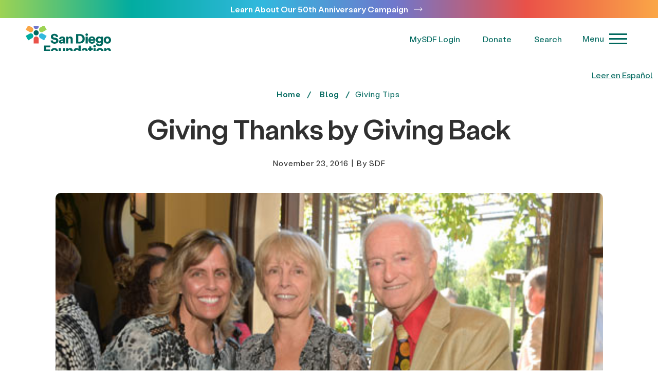

--- FILE ---
content_type: text/html; charset=UTF-8
request_url: https://www.sdfoundation.org/news-events/sdf-news/giving-thanks-giving-back/
body_size: 89418
content:
<!DOCTYPE html>
<html lang="en-US">
<head> <script type="text/javascript">
/* <![CDATA[ */
var gform;gform||(document.addEventListener("gform_main_scripts_loaded",function(){gform.scriptsLoaded=!0}),document.addEventListener("gform/theme/scripts_loaded",function(){gform.themeScriptsLoaded=!0}),window.addEventListener("DOMContentLoaded",function(){gform.domLoaded=!0}),gform={domLoaded:!1,scriptsLoaded:!1,themeScriptsLoaded:!1,isFormEditor:()=>"function"==typeof InitializeEditor,callIfLoaded:function(o){return!(!gform.domLoaded||!gform.scriptsLoaded||!gform.themeScriptsLoaded&&!gform.isFormEditor()||(gform.isFormEditor()&&console.warn("The use of gform.initializeOnLoaded() is deprecated in the form editor context and will be removed in Gravity Forms 3.1."),o(),0))},initializeOnLoaded:function(o){gform.callIfLoaded(o)||(document.addEventListener("gform_main_scripts_loaded",()=>{gform.scriptsLoaded=!0,gform.callIfLoaded(o)}),document.addEventListener("gform/theme/scripts_loaded",()=>{gform.themeScriptsLoaded=!0,gform.callIfLoaded(o)}),window.addEventListener("DOMContentLoaded",()=>{gform.domLoaded=!0,gform.callIfLoaded(o)}))},hooks:{action:{},filter:{}},addAction:function(o,r,e,t){gform.addHook("action",o,r,e,t)},addFilter:function(o,r,e,t){gform.addHook("filter",o,r,e,t)},doAction:function(o){gform.doHook("action",o,arguments)},applyFilters:function(o){return gform.doHook("filter",o,arguments)},removeAction:function(o,r){gform.removeHook("action",o,r)},removeFilter:function(o,r,e){gform.removeHook("filter",o,r,e)},addHook:function(o,r,e,t,n){null==gform.hooks[o][r]&&(gform.hooks[o][r]=[]);var d=gform.hooks[o][r];null==n&&(n=r+"_"+d.length),gform.hooks[o][r].push({tag:n,callable:e,priority:t=null==t?10:t})},doHook:function(r,o,e){var t;if(e=Array.prototype.slice.call(e,1),null!=gform.hooks[r][o]&&((o=gform.hooks[r][o]).sort(function(o,r){return o.priority-r.priority}),o.forEach(function(o){"function"!=typeof(t=o.callable)&&(t=window[t]),"action"==r?t.apply(null,e):e[0]=t.apply(null,e)})),"filter"==r)return e[0]},removeHook:function(o,r,t,n){var e;null!=gform.hooks[o][r]&&(e=(e=gform.hooks[o][r]).filter(function(o,r,e){return!!(null!=n&&n!=o.tag||null!=t&&t!=o.priority)}),gform.hooks[o][r]=e)}});
/* ]]> */
</script>
<meta charset="UTF-8" /><script>if(navigator.userAgent.match(/MSIE|Internet Explorer/i)||navigator.userAgent.match(/Trident\/7\..*?rv:11/i)){var href=document.location.href;if(!href.match(/[?&]nowprocket/)){if(href.indexOf("?")==-1){if(href.indexOf("#")==-1){document.location.href=href+"?nowprocket=1"}else{document.location.href=href.replace("#","?nowprocket=1#")}}else{if(href.indexOf("#")==-1){document.location.href=href+"&nowprocket=1"}else{document.location.href=href.replace("#","&nowprocket=1#")}}}}</script><script>(()=>{class RocketLazyLoadScripts{constructor(){this.v="2.0.4",this.userEvents=["keydown","keyup","mousedown","mouseup","mousemove","mouseover","mouseout","touchmove","touchstart","touchend","touchcancel","wheel","click","dblclick","input"],this.attributeEvents=["onblur","onclick","oncontextmenu","ondblclick","onfocus","onmousedown","onmouseenter","onmouseleave","onmousemove","onmouseout","onmouseover","onmouseup","onmousewheel","onscroll","onsubmit"]}async t(){this.i(),this.o(),/iP(ad|hone)/.test(navigator.userAgent)&&this.h(),this.u(),this.l(this),this.m(),this.k(this),this.p(this),this._(),await Promise.all([this.R(),this.L()]),this.lastBreath=Date.now(),this.S(this),this.P(),this.D(),this.O(),this.M(),await this.C(this.delayedScripts.normal),await this.C(this.delayedScripts.defer),await this.C(this.delayedScripts.async),await this.T(),await this.F(),await this.j(),await this.A(),window.dispatchEvent(new Event("rocket-allScriptsLoaded")),this.everythingLoaded=!0,this.lastTouchEnd&&await new Promise(t=>setTimeout(t,500-Date.now()+this.lastTouchEnd)),this.I(),this.H(),this.U(),this.W()}i(){this.CSPIssue=sessionStorage.getItem("rocketCSPIssue"),document.addEventListener("securitypolicyviolation",t=>{this.CSPIssue||"script-src-elem"!==t.violatedDirective||"data"!==t.blockedURI||(this.CSPIssue=!0,sessionStorage.setItem("rocketCSPIssue",!0))},{isRocket:!0})}o(){window.addEventListener("pageshow",t=>{this.persisted=t.persisted,this.realWindowLoadedFired=!0},{isRocket:!0}),window.addEventListener("pagehide",()=>{this.onFirstUserAction=null},{isRocket:!0})}h(){let t;function e(e){t=e}window.addEventListener("touchstart",e,{isRocket:!0}),window.addEventListener("touchend",function i(o){o.changedTouches[0]&&t.changedTouches[0]&&Math.abs(o.changedTouches[0].pageX-t.changedTouches[0].pageX)<10&&Math.abs(o.changedTouches[0].pageY-t.changedTouches[0].pageY)<10&&o.timeStamp-t.timeStamp<200&&(window.removeEventListener("touchstart",e,{isRocket:!0}),window.removeEventListener("touchend",i,{isRocket:!0}),"INPUT"===o.target.tagName&&"text"===o.target.type||(o.target.dispatchEvent(new TouchEvent("touchend",{target:o.target,bubbles:!0})),o.target.dispatchEvent(new MouseEvent("mouseover",{target:o.target,bubbles:!0})),o.target.dispatchEvent(new PointerEvent("click",{target:o.target,bubbles:!0,cancelable:!0,detail:1,clientX:o.changedTouches[0].clientX,clientY:o.changedTouches[0].clientY})),event.preventDefault()))},{isRocket:!0})}q(t){this.userActionTriggered||("mousemove"!==t.type||this.firstMousemoveIgnored?"keyup"===t.type||"mouseover"===t.type||"mouseout"===t.type||(this.userActionTriggered=!0,this.onFirstUserAction&&this.onFirstUserAction()):this.firstMousemoveIgnored=!0),"click"===t.type&&t.preventDefault(),t.stopPropagation(),t.stopImmediatePropagation(),"touchstart"===this.lastEvent&&"touchend"===t.type&&(this.lastTouchEnd=Date.now()),"click"===t.type&&(this.lastTouchEnd=0),this.lastEvent=t.type,t.composedPath&&t.composedPath()[0].getRootNode()instanceof ShadowRoot&&(t.rocketTarget=t.composedPath()[0]),this.savedUserEvents.push(t)}u(){this.savedUserEvents=[],this.userEventHandler=this.q.bind(this),this.userEvents.forEach(t=>window.addEventListener(t,this.userEventHandler,{passive:!1,isRocket:!0})),document.addEventListener("visibilitychange",this.userEventHandler,{isRocket:!0})}U(){this.userEvents.forEach(t=>window.removeEventListener(t,this.userEventHandler,{passive:!1,isRocket:!0})),document.removeEventListener("visibilitychange",this.userEventHandler,{isRocket:!0}),this.savedUserEvents.forEach(t=>{(t.rocketTarget||t.target).dispatchEvent(new window[t.constructor.name](t.type,t))})}m(){const t="return false",e=Array.from(this.attributeEvents,t=>"data-rocket-"+t),i="["+this.attributeEvents.join("],[")+"]",o="[data-rocket-"+this.attributeEvents.join("],[data-rocket-")+"]",s=(e,i,o)=>{o&&o!==t&&(e.setAttribute("data-rocket-"+i,o),e["rocket"+i]=new Function("event",o),e.setAttribute(i,t))};new MutationObserver(t=>{for(const n of t)"attributes"===n.type&&(n.attributeName.startsWith("data-rocket-")||this.everythingLoaded?n.attributeName.startsWith("data-rocket-")&&this.everythingLoaded&&this.N(n.target,n.attributeName.substring(12)):s(n.target,n.attributeName,n.target.getAttribute(n.attributeName))),"childList"===n.type&&n.addedNodes.forEach(t=>{if(t.nodeType===Node.ELEMENT_NODE)if(this.everythingLoaded)for(const i of[t,...t.querySelectorAll(o)])for(const t of i.getAttributeNames())e.includes(t)&&this.N(i,t.substring(12));else for(const e of[t,...t.querySelectorAll(i)])for(const t of e.getAttributeNames())this.attributeEvents.includes(t)&&s(e,t,e.getAttribute(t))})}).observe(document,{subtree:!0,childList:!0,attributeFilter:[...this.attributeEvents,...e]})}I(){this.attributeEvents.forEach(t=>{document.querySelectorAll("[data-rocket-"+t+"]").forEach(e=>{this.N(e,t)})})}N(t,e){const i=t.getAttribute("data-rocket-"+e);i&&(t.setAttribute(e,i),t.removeAttribute("data-rocket-"+e))}k(t){Object.defineProperty(HTMLElement.prototype,"onclick",{get(){return this.rocketonclick||null},set(e){this.rocketonclick=e,this.setAttribute(t.everythingLoaded?"onclick":"data-rocket-onclick","this.rocketonclick(event)")}})}S(t){function e(e,i){let o=e[i];e[i]=null,Object.defineProperty(e,i,{get:()=>o,set(s){t.everythingLoaded?o=s:e["rocket"+i]=o=s}})}e(document,"onreadystatechange"),e(window,"onload"),e(window,"onpageshow");try{Object.defineProperty(document,"readyState",{get:()=>t.rocketReadyState,set(e){t.rocketReadyState=e},configurable:!0}),document.readyState="loading"}catch(t){console.log("WPRocket DJE readyState conflict, bypassing")}}l(t){this.originalAddEventListener=EventTarget.prototype.addEventListener,this.originalRemoveEventListener=EventTarget.prototype.removeEventListener,this.savedEventListeners=[],EventTarget.prototype.addEventListener=function(e,i,o){o&&o.isRocket||!t.B(e,this)&&!t.userEvents.includes(e)||t.B(e,this)&&!t.userActionTriggered||e.startsWith("rocket-")||t.everythingLoaded?t.originalAddEventListener.call(this,e,i,o):(t.savedEventListeners.push({target:this,remove:!1,type:e,func:i,options:o}),"mouseenter"!==e&&"mouseleave"!==e||t.originalAddEventListener.call(this,e,t.savedUserEvents.push,o))},EventTarget.prototype.removeEventListener=function(e,i,o){o&&o.isRocket||!t.B(e,this)&&!t.userEvents.includes(e)||t.B(e,this)&&!t.userActionTriggered||e.startsWith("rocket-")||t.everythingLoaded?t.originalRemoveEventListener.call(this,e,i,o):t.savedEventListeners.push({target:this,remove:!0,type:e,func:i,options:o})}}J(t,e){this.savedEventListeners=this.savedEventListeners.filter(i=>{let o=i.type,s=i.target||window;return e!==o||t!==s||(this.B(o,s)&&(i.type="rocket-"+o),this.$(i),!1)})}H(){EventTarget.prototype.addEventListener=this.originalAddEventListener,EventTarget.prototype.removeEventListener=this.originalRemoveEventListener,this.savedEventListeners.forEach(t=>this.$(t))}$(t){t.remove?this.originalRemoveEventListener.call(t.target,t.type,t.func,t.options):this.originalAddEventListener.call(t.target,t.type,t.func,t.options)}p(t){let e;function i(e){return t.everythingLoaded?e:e.split(" ").map(t=>"load"===t||t.startsWith("load.")?"rocket-jquery-load":t).join(" ")}function o(o){function s(e){const s=o.fn[e];o.fn[e]=o.fn.init.prototype[e]=function(){return this[0]===window&&t.userActionTriggered&&("string"==typeof arguments[0]||arguments[0]instanceof String?arguments[0]=i(arguments[0]):"object"==typeof arguments[0]&&Object.keys(arguments[0]).forEach(t=>{const e=arguments[0][t];delete arguments[0][t],arguments[0][i(t)]=e})),s.apply(this,arguments),this}}if(o&&o.fn&&!t.allJQueries.includes(o)){const e={DOMContentLoaded:[],"rocket-DOMContentLoaded":[]};for(const t in e)document.addEventListener(t,()=>{e[t].forEach(t=>t())},{isRocket:!0});o.fn.ready=o.fn.init.prototype.ready=function(i){function s(){parseInt(o.fn.jquery)>2?setTimeout(()=>i.bind(document)(o)):i.bind(document)(o)}return"function"==typeof i&&(t.realDomReadyFired?!t.userActionTriggered||t.fauxDomReadyFired?s():e["rocket-DOMContentLoaded"].push(s):e.DOMContentLoaded.push(s)),o([])},s("on"),s("one"),s("off"),t.allJQueries.push(o)}e=o}t.allJQueries=[],o(window.jQuery),Object.defineProperty(window,"jQuery",{get:()=>e,set(t){o(t)}})}P(){const t=new Map;document.write=document.writeln=function(e){const i=document.currentScript,o=document.createRange(),s=i.parentElement;let n=t.get(i);void 0===n&&(n=i.nextSibling,t.set(i,n));const c=document.createDocumentFragment();o.setStart(c,0),c.appendChild(o.createContextualFragment(e)),s.insertBefore(c,n)}}async R(){return new Promise(t=>{this.userActionTriggered?t():this.onFirstUserAction=t})}async L(){return new Promise(t=>{document.addEventListener("DOMContentLoaded",()=>{this.realDomReadyFired=!0,t()},{isRocket:!0})})}async j(){return this.realWindowLoadedFired?Promise.resolve():new Promise(t=>{window.addEventListener("load",t,{isRocket:!0})})}M(){this.pendingScripts=[];this.scriptsMutationObserver=new MutationObserver(t=>{for(const e of t)e.addedNodes.forEach(t=>{"SCRIPT"!==t.tagName||t.noModule||t.isWPRocket||this.pendingScripts.push({script:t,promise:new Promise(e=>{const i=()=>{const i=this.pendingScripts.findIndex(e=>e.script===t);i>=0&&this.pendingScripts.splice(i,1),e()};t.addEventListener("load",i,{isRocket:!0}),t.addEventListener("error",i,{isRocket:!0}),setTimeout(i,1e3)})})})}),this.scriptsMutationObserver.observe(document,{childList:!0,subtree:!0})}async F(){await this.X(),this.pendingScripts.length?(await this.pendingScripts[0].promise,await this.F()):this.scriptsMutationObserver.disconnect()}D(){this.delayedScripts={normal:[],async:[],defer:[]},document.querySelectorAll("script[type$=rocketlazyloadscript]").forEach(t=>{t.hasAttribute("data-rocket-src")?t.hasAttribute("async")&&!1!==t.async?this.delayedScripts.async.push(t):t.hasAttribute("defer")&&!1!==t.defer||"module"===t.getAttribute("data-rocket-type")?this.delayedScripts.defer.push(t):this.delayedScripts.normal.push(t):this.delayedScripts.normal.push(t)})}async _(){await this.L();let t=[];document.querySelectorAll("script[type$=rocketlazyloadscript][data-rocket-src]").forEach(e=>{let i=e.getAttribute("data-rocket-src");if(i&&!i.startsWith("data:")){i.startsWith("//")&&(i=location.protocol+i);try{const o=new URL(i).origin;o!==location.origin&&t.push({src:o,crossOrigin:e.crossOrigin||"module"===e.getAttribute("data-rocket-type")})}catch(t){}}}),t=[...new Map(t.map(t=>[JSON.stringify(t),t])).values()],this.Y(t,"preconnect")}async G(t){if(await this.K(),!0!==t.noModule||!("noModule"in HTMLScriptElement.prototype))return new Promise(e=>{let i;function o(){(i||t).setAttribute("data-rocket-status","executed"),e()}try{if(navigator.userAgent.includes("Firefox/")||""===navigator.vendor||this.CSPIssue)i=document.createElement("script"),[...t.attributes].forEach(t=>{let e=t.nodeName;"type"!==e&&("data-rocket-type"===e&&(e="type"),"data-rocket-src"===e&&(e="src"),i.setAttribute(e,t.nodeValue))}),t.text&&(i.text=t.text),t.nonce&&(i.nonce=t.nonce),i.hasAttribute("src")?(i.addEventListener("load",o,{isRocket:!0}),i.addEventListener("error",()=>{i.setAttribute("data-rocket-status","failed-network"),e()},{isRocket:!0}),setTimeout(()=>{i.isConnected||e()},1)):(i.text=t.text,o()),i.isWPRocket=!0,t.parentNode.replaceChild(i,t);else{const i=t.getAttribute("data-rocket-type"),s=t.getAttribute("data-rocket-src");i?(t.type=i,t.removeAttribute("data-rocket-type")):t.removeAttribute("type"),t.addEventListener("load",o,{isRocket:!0}),t.addEventListener("error",i=>{this.CSPIssue&&i.target.src.startsWith("data:")?(console.log("WPRocket: CSP fallback activated"),t.removeAttribute("src"),this.G(t).then(e)):(t.setAttribute("data-rocket-status","failed-network"),e())},{isRocket:!0}),s?(t.fetchPriority="high",t.removeAttribute("data-rocket-src"),t.src=s):t.src="data:text/javascript;base64,"+window.btoa(unescape(encodeURIComponent(t.text)))}}catch(i){t.setAttribute("data-rocket-status","failed-transform"),e()}});t.setAttribute("data-rocket-status","skipped")}async C(t){const e=t.shift();return e?(e.isConnected&&await this.G(e),this.C(t)):Promise.resolve()}O(){this.Y([...this.delayedScripts.normal,...this.delayedScripts.defer,...this.delayedScripts.async],"preload")}Y(t,e){this.trash=this.trash||[];let i=!0;var o=document.createDocumentFragment();t.forEach(t=>{const s=t.getAttribute&&t.getAttribute("data-rocket-src")||t.src;if(s&&!s.startsWith("data:")){const n=document.createElement("link");n.href=s,n.rel=e,"preconnect"!==e&&(n.as="script",n.fetchPriority=i?"high":"low"),t.getAttribute&&"module"===t.getAttribute("data-rocket-type")&&(n.crossOrigin=!0),t.crossOrigin&&(n.crossOrigin=t.crossOrigin),t.integrity&&(n.integrity=t.integrity),t.nonce&&(n.nonce=t.nonce),o.appendChild(n),this.trash.push(n),i=!1}}),document.head.appendChild(o)}W(){this.trash.forEach(t=>t.remove())}async T(){try{document.readyState="interactive"}catch(t){}this.fauxDomReadyFired=!0;try{await this.K(),this.J(document,"readystatechange"),document.dispatchEvent(new Event("rocket-readystatechange")),await this.K(),document.rocketonreadystatechange&&document.rocketonreadystatechange(),await this.K(),this.J(document,"DOMContentLoaded"),document.dispatchEvent(new Event("rocket-DOMContentLoaded")),await this.K(),this.J(window,"DOMContentLoaded"),window.dispatchEvent(new Event("rocket-DOMContentLoaded"))}catch(t){console.error(t)}}async A(){try{document.readyState="complete"}catch(t){}try{await this.K(),this.J(document,"readystatechange"),document.dispatchEvent(new Event("rocket-readystatechange")),await this.K(),document.rocketonreadystatechange&&document.rocketonreadystatechange(),await this.K(),this.J(window,"load"),window.dispatchEvent(new Event("rocket-load")),await this.K(),window.rocketonload&&window.rocketonload(),await this.K(),this.allJQueries.forEach(t=>t(window).trigger("rocket-jquery-load")),await this.K(),this.J(window,"pageshow");const t=new Event("rocket-pageshow");t.persisted=this.persisted,window.dispatchEvent(t),await this.K(),window.rocketonpageshow&&window.rocketonpageshow({persisted:this.persisted})}catch(t){console.error(t)}}async K(){Date.now()-this.lastBreath>45&&(await this.X(),this.lastBreath=Date.now())}async X(){return document.hidden?new Promise(t=>setTimeout(t)):new Promise(t=>requestAnimationFrame(t))}B(t,e){return e===document&&"readystatechange"===t||(e===document&&"DOMContentLoaded"===t||(e===window&&"DOMContentLoaded"===t||(e===window&&"load"===t||e===window&&"pageshow"===t)))}static run(){(new RocketLazyLoadScripts).t()}}RocketLazyLoadScripts.run()})();</script>
  
  <meta http-equiv="X-UA-Compatible" content="IE=edge">
  <meta name="viewport" content="width=device-width, initial-scale=1.0">
  <link rel="icon" type="image/png" 
    href="https://www.sdfoundation.org/wp-content/uploads/2022/05/sdf_favicon.png">
  <meta name='robots' content='index, follow, max-image-preview:large, max-snippet:-1, max-video-preview:-1' />
	<style></style>
	<script type="rocketlazyloadscript" id="cookie-law-info-gcm-var-js">
var _ckyGcm = {"status":true,"default_settings":[{"analytics":"denied","advertisement":"denied","functional":"denied","necessary":"granted","ad_user_data":"denied","ad_personalization":"denied","regions":"All"}],"wait_for_update":2000,"url_passthrough":false,"ads_data_redaction":false}</script>
<script type="rocketlazyloadscript" id="cookie-law-info-gcm-js" data-rocket-type="text/javascript" data-rocket-src="https://www.sdfoundation.org/wp-content/plugins/cookie-law-info/lite/frontend/js/gcm.min.js" data-rocket-defer defer></script> <script type="rocketlazyloadscript" id="cookieyes" data-rocket-type="text/javascript" data-rocket-src="https://cdn-cookieyes.com/client_data/c1d44171efef7f9e45e1135a499127ad/script.js" data-rocket-defer defer></script>
            <script data-no-defer="1" data-ezscrex="false" data-cfasync="false" data-pagespeed-no-defer data-cookieconsent="ignore">
                var ctPublicFunctions = {"_ajax_nonce":"f90d7c3768","_rest_nonce":"b3673a0a2e","_ajax_url":"\/wp-admin\/admin-ajax.php","_rest_url":"https:\/\/www.sdfoundation.org\/wp-json\/","data__cookies_type":"none","data__ajax_type":"rest","data__bot_detector_enabled":0,"data__frontend_data_log_enabled":1,"cookiePrefix":"","wprocket_detected":true,"host_url":"www.sdfoundation.org","text__ee_click_to_select":"Click to select the whole data","text__ee_original_email":"The complete one is","text__ee_got_it":"Got it","text__ee_blocked":"Blocked","text__ee_cannot_connect":"Cannot connect","text__ee_cannot_decode":"Can not decode email. Unknown reason","text__ee_email_decoder":"CleanTalk email decoder","text__ee_wait_for_decoding":"The magic is on the way!","text__ee_decoding_process":"Please wait a few seconds while we decode the contact data."}
            </script>
        
            <script data-no-defer="1" data-ezscrex="false" data-cfasync="false" data-pagespeed-no-defer data-cookieconsent="ignore">
                var ctPublic = {"_ajax_nonce":"f90d7c3768","settings__forms__check_internal":"1","settings__forms__check_external":"1","settings__forms__force_protection":0,"settings__forms__search_test":"0","settings__forms__wc_add_to_cart":"0","settings__data__bot_detector_enabled":0,"settings__sfw__anti_crawler":0,"blog_home":"https:\/\/www.sdfoundation.org\/","pixel__setting":"3","pixel__enabled":true,"pixel__url":"https:\/\/moderate11-v4.cleantalk.org\/pixel\/70f5b00bd547a71becb2295e3b16f1b7.gif","data__email_check_before_post":"1","data__email_check_exist_post":0,"data__cookies_type":"none","data__key_is_ok":true,"data__visible_fields_required":true,"wl_brandname":"Anti-Spam by CleanTalk","wl_brandname_short":"CleanTalk","ct_checkjs_key":"491adc6420d83b191e064834f7f6fe6eb366379ffbc023b127f2d655b07fa7e1","emailEncoderPassKey":"b12a52e8323c29f28fd13dd00b5dd092","bot_detector_forms_excluded":"W10=","advancedCacheExists":true,"varnishCacheExists":false,"wc_ajax_add_to_cart":false}
            </script>
        
	<!-- This site is optimized with the Yoast SEO Premium plugin v26.7 (Yoast SEO v26.7) - https://yoast.com/wordpress/plugins/seo/ -->
	<title>Giving Thanks by Giving Back | San Diego Foundation</title>
<style id="wpr-usedcss">img:is([sizes=auto i],[sizes^="auto," i]){contain-intrinsic-size:3000px 1500px}:root{--wp--preset--aspect-ratio--square:1;--wp--preset--aspect-ratio--4-3:4/3;--wp--preset--aspect-ratio--3-4:3/4;--wp--preset--aspect-ratio--3-2:3/2;--wp--preset--aspect-ratio--2-3:2/3;--wp--preset--aspect-ratio--16-9:16/9;--wp--preset--aspect-ratio--9-16:9/16;--wp--preset--color--black:#000000;--wp--preset--color--cyan-bluish-gray:#abb8c3;--wp--preset--color--white:#ffffff;--wp--preset--color--pale-pink:#f78da7;--wp--preset--color--vivid-red:#cf2e2e;--wp--preset--color--luminous-vivid-orange:#ff6900;--wp--preset--color--luminous-vivid-amber:#fcb900;--wp--preset--color--light-green-cyan:#7bdcb5;--wp--preset--color--vivid-green-cyan:#00d084;--wp--preset--color--pale-cyan-blue:#8ed1fc;--wp--preset--color--vivid-cyan-blue:#0693e3;--wp--preset--color--vivid-purple:#9b51e0;--wp--preset--gradient--vivid-cyan-blue-to-vivid-purple:linear-gradient(135deg,rgba(6, 147, 227, 1) 0%,rgb(155, 81, 224) 100%);--wp--preset--gradient--light-green-cyan-to-vivid-green-cyan:linear-gradient(135deg,rgb(122, 220, 180) 0%,rgb(0, 208, 130) 100%);--wp--preset--gradient--luminous-vivid-amber-to-luminous-vivid-orange:linear-gradient(135deg,rgba(252, 185, 0, 1) 0%,rgba(255, 105, 0, 1) 100%);--wp--preset--gradient--luminous-vivid-orange-to-vivid-red:linear-gradient(135deg,rgba(255, 105, 0, 1) 0%,rgb(207, 46, 46) 100%);--wp--preset--gradient--very-light-gray-to-cyan-bluish-gray:linear-gradient(135deg,rgb(238, 238, 238) 0%,rgb(169, 184, 195) 100%);--wp--preset--gradient--cool-to-warm-spectrum:linear-gradient(135deg,rgb(74, 234, 220) 0%,rgb(151, 120, 209) 20%,rgb(207, 42, 186) 40%,rgb(238, 44, 130) 60%,rgb(251, 105, 98) 80%,rgb(254, 248, 76) 100%);--wp--preset--gradient--blush-light-purple:linear-gradient(135deg,rgb(255, 206, 236) 0%,rgb(152, 150, 240) 100%);--wp--preset--gradient--blush-bordeaux:linear-gradient(135deg,rgb(254, 205, 165) 0%,rgb(254, 45, 45) 50%,rgb(107, 0, 62) 100%);--wp--preset--gradient--luminous-dusk:linear-gradient(135deg,rgb(255, 203, 112) 0%,rgb(199, 81, 192) 50%,rgb(65, 88, 208) 100%);--wp--preset--gradient--pale-ocean:linear-gradient(135deg,rgb(255, 245, 203) 0%,rgb(182, 227, 212) 50%,rgb(51, 167, 181) 100%);--wp--preset--gradient--electric-grass:linear-gradient(135deg,rgb(202, 248, 128) 0%,rgb(113, 206, 126) 100%);--wp--preset--gradient--midnight:linear-gradient(135deg,rgb(2, 3, 129) 0%,rgb(40, 116, 252) 100%);--wp--preset--font-size--small:13px;--wp--preset--font-size--medium:20px;--wp--preset--font-size--large:36px;--wp--preset--font-size--x-large:42px;--wp--preset--spacing--20:0.44rem;--wp--preset--spacing--30:0.67rem;--wp--preset--spacing--40:1rem;--wp--preset--spacing--50:1.5rem;--wp--preset--spacing--60:2.25rem;--wp--preset--spacing--70:3.38rem;--wp--preset--spacing--80:5.06rem;--wp--preset--shadow--natural:6px 6px 9px rgba(0, 0, 0, .2);--wp--preset--shadow--deep:12px 12px 50px rgba(0, 0, 0, .4);--wp--preset--shadow--sharp:6px 6px 0px rgba(0, 0, 0, .2);--wp--preset--shadow--outlined:6px 6px 0px -3px rgba(255, 255, 255, 1),6px 6px rgba(0, 0, 0, 1);--wp--preset--shadow--crisp:6px 6px 0px rgba(0, 0, 0, 1)}:where(.is-layout-flex){gap:.5em}:where(.is-layout-grid){gap:.5em}:where(.wp-block-post-template.is-layout-flex){gap:1.25em}:where(.wp-block-post-template.is-layout-grid){gap:1.25em}:where(.wp-block-columns.is-layout-flex){gap:2em}:where(.wp-block-columns.is-layout-grid){gap:2em}:root :where(.wp-block-pullquote){font-size:1.5em;line-height:1.6}input[class*=apbct].apbct_special_field{display:none!important}.apbct-tooltip{border-radius:5px;background:#d3d3d3}.apbct-tooltip{display:none;position:inherit;margin-top:5px;left:5px;opacity:.9}.apbct-popup-fade:before{content:'';background:#000;position:fixed;left:0;top:0;width:100%;height:100%;opacity:.7;z-index:9999}.apbct-popup{position:fixed;top:20%;left:50%;padding:20px;width:360px;margin-left:-200px;background:#fff;border:1px solid;border-radius:4px;z-index:99999;opacity:1}.apbct-check_email_exist-bad_email,.apbct-check_email_exist-good_email,.apbct-check_email_exist-load{z-index:9999!important;transition:none!important;background-size:contain;background-repeat:no-repeat!important;background-position-x:right;background-position-y:center;cursor:pointer!important}.apbct-check_email_exist-load{background-size:contain;background-image:var(--wpr-bg-4be91609-ddb8-45c3-b215-8e8dc0d9d7a4)!important}.apbct-check_email_exist-block{position:fixed!important;display:block!important}.apbct-check_email_exist-good_email{background-image:var(--wpr-bg-9670bc85-c32d-48d5-9880-62f06f3162c5)!important}.apbct-check_email_exist-bad_email{background-image:var(--wpr-bg-9e97c561-3397-4a84-b89f-14bf3e27d772)!important}.apbct-check_email_exist-popup_description{display:none;position:fixed!important;padding:2px!important;border:1px solid #e5e8ed!important;border-radius:16px 16px 0!important;background:#fff!important;background-position-x:right!important;font-size:14px!important;text-align:center!important;transition:all 1s ease-out!important}@media screen and (max-width:782px){.apbct-check_email_exist-popup_description{width:100%!important}}.ct-encoded-form-forbidden{display:block;border:1px solid red;padding:10px;background:#fdd;color:red;font-weight:700}.apbct_dog_one,.apbct_dog_three,.apbct_dog_two{animation-duration:1.5s;animation-iteration-count:infinite;animation-name:apbct_dog}.apbct-email-encoder-popup{width:30vw;min-width:400px;font-size:16px}.apbct-email-encoder--popup-header{font-size:16px;color:#333}.apbct-email-encoder-elements_center{display:flex;flex-direction:column;justify-content:center;align-items:center;font-size:16px!important;color:#000!important}.top-margin-long{margin-top:5px}.apbct-tooltip{display:none}.apbct-email-encoder-select-whole-email{-webkit-user-select:all;user-select:all}.apbct-email-encoder-got-it-button{all:unset;margin-top:10px;padding:5px 10px;border-radius:5px;background-color:#333;color:#fff;cursor:pointer;transition:background-color .3s}.apbct-ee-animation-wrapper{display:flex;height:60px;justify-content:center;font-size:16px;align-items:center}.apbct_dog{margin:0 5px;color:transparent;text-shadow:0 0 2px #aaa}.apbct_dog_one{animation-delay:0s}.apbct_dog_two{animation-delay:.5s}.apbct_dog_three{animation-delay:1s}@keyframes apbct_dog{0%,100%,75%{scale:100%;color:transparent;text-shadow:0 0 2px #aaa}25%{scale:200%;color:unset;text-shadow:unset}}@media screen and (max-width:782px){.apbct-email-encoder-popup{width:20vw;min-width:200px;font-size:16px;top:20%;left:75%}.apbct-email-encoder-elements_center{flex-direction:column!important;text-align:center}}a,body,button,div,fieldset,form,h1,h2,h3,html,iframe,img,input,legend,li,object,ol,p,select,span,textarea,ul{margin:0;padding:0;outline:0;-webkit-box-sizing:border-box;-moz-box-sizing:border-box;box-sizing:border-box}aside,footer,header,nav,section{display:block}video{display:inline-block}[hidden]{display:none}svg:not(:root){overflow:hidden}html{font-size:100%;-webkit-text-size-adjust:100%;-ms-text-size-adjust:100%}button,html,input,select,textarea{font-family:sans-serif}a{background:0 0}table{border-collapse:collapse;border-spacing:0}hr{display:block;height:1px;border:0;border-top:1px solid #ccc;margin:1em 0;padding:0}a:active,a:hover,label:active,label:focus{outline:0}img{border:0;-ms-interpolation-mode:bicubic;vertical-align:middle}fieldset{border:none}button,input,select,textarea{font-size:100%;vertical-align:baseline}textarea{overflow:auto;min-height:30px;max-height:400px;resize:vertical}input[type=checkbox],input[type=radio]{box-sizing:border-box;padding:0;vertical-align:middle}button,html input[type=button],input[type=submit]{-webkit-appearance:button;cursor:pointer}input[type=search]{-webkit-appearance:textfield}input[type=search]::-webkit-search-cancel-button,input[type=search]::-webkit-search-decoration{-webkit-appearance:none}button[disabled],input[disabled]{cursor:default}button::-moz-focus-inner,input::-moz-focus-inner{border:0;padding:0}strong,th{font-weight:700}strong{-webkit-font-smoothing:antialiased;-moz-osx-font-smoothing:grayscale}h1,h2,h3{font-weight:400;margin:0}@font-face{font-family:"Stabil Grotesk Bold";src:url("https://www.sdfoundation.org/wp-content/themes/tsdf/assets/src/fonts/StabilGrotesk-Bold.eot");src:local("Stabil Grotesk Bold"),local("StabilGrotesk-Bold"),url("https://www.sdfoundation.org/wp-content/themes/tsdf/assets/src/fonts/StabilGrotesk-Bold.eot?#iefix") format("embedded-opentype"),url("https://www.sdfoundation.org/wp-content/themes/tsdf/assets/src/fonts/StabilGrotesk-Bold.woff2") format("woff2"),url("https://www.sdfoundation.org/wp-content/themes/tsdf/assets/src/fonts/StabilGrotesk-Bold.woff") format("woff"),url("https://www.sdfoundation.org/wp-content/themes/tsdf/assets/src/fonts/StabilGrotesk-Bold.ttf") format("truetype");font-weight:700;font-style:normal;font-display:swap}@font-face{font-family:"Stabil Grotesk Medium";src:url("https://www.sdfoundation.org/wp-content/themes/tsdf/assets/src/fonts/StabilGrotesk-Medium.eot");src:local("Stabil Grotesk Medium"),local("StabilGrotesk-Medium"),url("https://www.sdfoundation.org/wp-content/themes/tsdf/assets/src/fonts/StabilGrotesk-Medium.eot?#iefix") format("embedded-opentype"),url("https://www.sdfoundation.org/wp-content/themes/tsdf/assets/src/fonts/StabilGrotesk-Medium.woff2") format("woff2"),url("https://www.sdfoundation.org/wp-content/themes/tsdf/assets/src/fonts/StabilGrotesk-Medium.woff") format("woff"),url("https://www.sdfoundation.org/wp-content/themes/tsdf/assets/src/fonts/StabilGrotesk-Medium.ttf") format("truetype");font-weight:500;font-style:normal;font-display:swap}@font-face{font-family:"Stabil Grotesk";src:url("https://www.sdfoundation.org/wp-content/themes/tsdf/assets/src/fonts/StabilGrotesk-Regular.eot");src:local("Stabil Grotesk Regular"),local("StabilGrotesk-Regular"),url("https://www.sdfoundation.org/wp-content/themes/tsdf/assets/src/fonts/StabilGrotesk-Regular.eot?#iefix") format("embedded-opentype"),url("https://www.sdfoundation.org/wp-content/themes/tsdf/assets/src/fonts/StabilGrotesk-Regular.woff2") format("woff2"),url("https://www.sdfoundation.org/wp-content/themes/tsdf/assets/src/fonts/StabilGrotesk-Regular.woff") format("woff"),url("https://www.sdfoundation.org/wp-content/themes/tsdf/assets/src/fonts/StabilGrotesk-Regular.ttf") format("truetype");font-weight:500;font-style:normal;font-display:swap}@font-face{font-family:"Suisse Works";src:url("https://www.sdfoundation.org/wp-content/themes/tsdf/assets/src/fonts/SuisseWorks.eot");src:local("Suisse Works"),local("SuisseWorks"),url("https://www.sdfoundation.org/wp-content/themes/tsdf/assets/src/fonts/SuisseWorks.eot?#iefix") format("embedded-opentype"),url("https://www.sdfoundation.org/wp-content/themes/tsdf/assets/src/fonts/SuisseWorks.woff2") format("woff2"),url("https://www.sdfoundation.org/wp-content/themes/tsdf/assets/src/fonts/SuisseWorks.woff") format("woff"),url("https://www.sdfoundation.org/wp-content/themes/tsdf/assets/src/fonts/SuisseWorks.ttf") format("truetype");font-weight:400;font-style:normal;font-display:swap}@-ms-keyframes fadein{from{opacity:0}to{opacity:1}}@-webkit-keyframes spin{0%{-webkit-transform:rotate(0)}100%{-webkit-transform:rotate(360deg)}}@keyframes spin{0%{transform:rotate(0)}100%{transform:rotate(360deg)}}@keyframes sway{0%{right:30px}100%{right:20px}}@keyframes sway-table{0%{right:0}100%{right:5px}}.display{display:block!important}.modal-window{background:#fff;display:none;flex-direction:column;justify-content:center;overflow:hidden;position:fixed;width:70%;height:90%;margin-left:auto;margin-right:auto;left:0;right:0;top:50%;transform:translateY(-50%);max-height:0;z-index:9999;opacity:0;border-radius:10px}.modal-window.show-modal{max-height:100%;opacity:1;transition:.5s opacity ease-out;display:flex}.modal-window .modal-window-content{padding:10%;width:100%;overflow-y:scroll;max-width:1165px;margin-left:auto;margin-right:auto}.modal-window .modal-window-content h1,.modal-window .modal-window-content h2,.modal-window .modal-window-content h3,.modal-window .modal-window-content p{margin-bottom:20px}.form-backdrop{width:100%;height:100%;display:none;position:fixed;background-color:rgba(0,0,0,.65);left:0;top:0;z-index:9998}.form-backdrop.active-backdrop{display:block}.iframe-video-section{display:none!important;opacity:0;position:fixed;z-index:999;top:0;width:100%;height:100%;display:block;transition:.25s opacity ease-in-out}.iframe-video-open{display:block!important;opacity:1}.iframe-video{position:relative;padding-bottom:56.25%;height:0;overflow:hidden;z-index:999;margin-top:150px!important}@media only screen and (max-width:768px){.iframe-video{width:90%}}#main-vid{position:absolute;top:0;left:0;width:100%;height:100%;max-height:850px;z-index:9991}.modal-close,.vid-close{position:absolute;top:2%;right:2%;cursor:pointer;width:90px;height:35px;line-height:30px;color:#00685e;text-align:center;border-radius:5px;background-color:#fff;padding:5px;font-size:25px;font-family:arial;font-weight:700}.modal-close svg,.vid-close svg{fill:#00685E;margin-left:5px}.popup-forms{width:fit-content}.popup-forms .modal-window-content{padding:20% 10% 10%}.popup-forms .modal-window-content>*{max-width:500px}.full-width{width:100%}.ta-center{text-align:center}@media screen and (max-width:1420px){.pad-hit{padding-left:50px;padding-right:50px}}.multi-col-grid .content-block .multi-col-grid-container .multi-col-grid-item .title{height:fit-content;overflow:hidden;text-overflow:ellipsis;display:-webkit-box;-webkit-box-orient:vertical;-webkit-line-clamp:2;line-clamp:2}.dark-green{color:#00685e!important}.black{color:#303030!important}.white{color:#fff!important}.orange{color:#c88539!important}.red{color:#ba4f3a!important}.bg-gray{background-color:#f7f5ef}.mt-20{margin-top:20px!important}.mt-30{margin-top:30px!important}.mt-40{margin-top:40px!important}.mt-50{margin-top:50px!important}.pt-80{padding-top:80px!important}.mb-20{margin-bottom:20px!important}.mb-30{margin-bottom:30px!important}.pb-115{padding-bottom:115px!important}.pr-10{padding-right:10px!important}@media only screen and (max-width:768px){.pb-sm-75{padding-bottom:75px!important}}.flickity-enabled{position:relative}.flickity-enabled:focus{outline:0}.flickity-viewport{overflow:hidden;position:relative;height:100%}.flickity-slider{position:absolute;width:100%;height:100%}.flickity-enabled.is-draggable{-webkit-tap-highlight-color:transparent;tap-highlight-color:transparent;-webkit-user-select:none;-moz-user-select:none;-ms-user-select:none;user-select:none}.flickity-enabled.is-draggable .flickity-viewport{cursor:move;cursor:-webkit-grab;cursor:grab}.flickity-enabled.is-draggable .flickity-viewport.is-pointer-down{cursor:-webkit-grabbing;cursor:grabbing}.flickity-button{position:absolute;background:hsla(0,0%,100%,.75);border:none;color:#333}.flickity-button:hover{background:#fff;cursor:pointer}.flickity-button:focus{outline:0;box-shadow:0 0 0 5px #19f}.flickity-button:active{opacity:.6}.flickity-button:disabled{opacity:.3;cursor:auto;pointer-events:none}.flickity-button-icon{fill:#333}.flickity-prev-next-button{top:auto;bottom:0;width:44px;height:44px;border-radius:50%;transform:translateY(-50%);border-radius:0}.flickity-prev-next-button.previous{left:-50px;right:0;margin:auto}.flickity-prev-next-button.next{left:0;right:-50px;margin:auto}.flickity-prev-next-button .flickity-button-icon{position:absolute;left:20%;top:20%;width:60%;height:60%}.flickity-page-dots{position:absolute;width:100%;bottom:-25px;padding:0;margin:0;list-style:none;text-align:center;line-height:1}.flickity-rtl .flickity-page-dots{direction:rtl}.flickity-page-dots .dot{display:inline-block;width:10px;height:10px;margin:0 8px;background:#333;border-radius:50%;opacity:.25;cursor:pointer}.flickity-page-dots .dot.is-selected{opacity:1}.flickity-page-dots{margin:0;position:relative;padding:0}.flickity-page-dots .dot{height:18px;width:18px;margin:0 15px;border-radius:25px;opacity:1;background:#3d3d3d}.flickity-page-dots .dot.is-selected{background:#000}[data-aos][data-aos][data-aos-duration="50"],body[data-aos-duration="50"] [data-aos]{transition-duration:50ms}[data-aos][data-aos][data-aos-delay="50"],body[data-aos-delay="50"] [data-aos]{transition-delay:0}[data-aos][data-aos][data-aos-delay="50"].aos-animate,body[data-aos-delay="50"] [data-aos].aos-animate{transition-delay:50ms}[data-aos][data-aos][data-aos-duration="100"],body[data-aos-duration="100"] [data-aos]{transition-duration:.1s}[data-aos][data-aos][data-aos-delay="100"],body[data-aos-delay="100"] [data-aos]{transition-delay:0}[data-aos][data-aos][data-aos-delay="100"].aos-animate,body[data-aos-delay="100"] [data-aos].aos-animate{transition-delay:0.1s}[data-aos][data-aos][data-aos-duration="200"],body[data-aos-duration="200"] [data-aos]{transition-duration:.2s}[data-aos][data-aos][data-aos-delay="200"],body[data-aos-delay="200"] [data-aos]{transition-delay:0}[data-aos][data-aos][data-aos-delay="200"].aos-animate,body[data-aos-delay="200"] [data-aos].aos-animate{transition-delay:0.2s}[data-aos][data-aos][data-aos-duration="250"],body[data-aos-duration="250"] [data-aos]{transition-duration:.25s}[data-aos][data-aos][data-aos-delay="250"],body[data-aos-delay="250"] [data-aos]{transition-delay:0}[data-aos][data-aos][data-aos-delay="250"].aos-animate,body[data-aos-delay="250"] [data-aos].aos-animate{transition-delay:0.25s}[data-aos][data-aos][data-aos-duration="400"],body[data-aos-duration="400"] [data-aos]{transition-duration:.4s}[data-aos][data-aos][data-aos-delay="400"],body[data-aos-delay="400"] [data-aos]{transition-delay:0}[data-aos][data-aos][data-aos-delay="400"].aos-animate,body[data-aos-delay="400"] [data-aos].aos-animate{transition-delay:0.4s}[data-aos][data-aos][data-aos-duration="500"],body[data-aos-duration="500"] [data-aos]{transition-duration:.5s}[data-aos][data-aos][data-aos-delay="500"],body[data-aos-delay="500"] [data-aos]{transition-delay:0}[data-aos][data-aos][data-aos-delay="500"].aos-animate,body[data-aos-delay="500"] [data-aos].aos-animate{transition-delay:0.5s}[data-aos][data-aos][data-aos-duration="750"],body[data-aos-duration="750"] [data-aos]{transition-duration:.75s}[data-aos][data-aos][data-aos-delay="750"],body[data-aos-delay="750"] [data-aos]{transition-delay:0}[data-aos][data-aos][data-aos-delay="750"].aos-animate,body[data-aos-delay="750"] [data-aos].aos-animate{transition-delay:0.75s}[data-aos][data-aos][data-aos-duration="1500"],body[data-aos-duration="1500"] [data-aos]{transition-duration:1.5s}[data-aos][data-aos][data-aos-delay="1500"],body[data-aos-delay="1500"] [data-aos]{transition-delay:0}[data-aos][data-aos][data-aos-delay="1500"].aos-animate,body[data-aos-delay="1500"] [data-aos].aos-animate{transition-delay:1.5s}[data-aos][data-aos][data-aos-easing=linear],body[data-aos-easing=linear] [data-aos]{transition-timing-function:cubic-bezier(0.25,0.25,0.75,0.75)}[data-aos][data-aos][data-aos-easing=ease],body[data-aos-easing=ease] [data-aos]{transition-timing-function:ease}[data-aos^=fade][data-aos^=fade]{opacity:0;transition-property:opacity,transform}[data-aos^=fade][data-aos^=fade].aos-animate{opacity:1;transform:translateZ(0)}[data-aos^=flip][data-aos^=flip]{backface-visibility:hidden;transition-property:transform}body,html{color:#303030}body{width:100%;overflow-x:hidden;margin-top:80px;position:relative}a{transition:.25s all ease-in-out}img{width:100%;max-width:100%;height:100%;object-fit:cover;object-position:center}ol,ul{margin-left:30px;margin-bottom:30px}ol li,ul li{padding-left:5px}button{border:0}.screen-reader-text{position:absolute;left:-10000px;top:auto;width:1px;height:1px;overflow:hidden}#loader{display:none;border:10px solid #f3f3f3;border-radius:50%;border-top:10px solid #00685e;width:75px;height:75px;-webkit-animation:2s linear infinite spin;animation:2s linear infinite spin;position:absolute;left:50%;z-index:9999}*{box-sizing:border-box}html{scroll-behavior:smooth}.arrow{fill:#00685E;flex:0 0 17px}img.aligncenter{display:block;margin-left:auto;margin-right:auto}@media only screen and (max-width:768px){.mobile-arrow{position:relative;width:100%}.mobile-arrow:before{width:50px;height:50px;position:absolute;content:"↙";color:#fff;background-color:#00685e;font-size:18px;bottom:-15px;transform:rotate(225deg);border-radius:100%;display:flex;justify-content:center;align-items:center;animation:1s ease-in infinite alternate sway;z-index:99}.mobile-arrow.table:before{animation-name:sway-table}.header .header-container{padding:20px}}.header{position:relative;width:100%;z-index:9992;background-color:#fff;transition:.25s top ease}.header.sticky-nav{position:fixed;top:0}.header.hide-nav{top:-80px;transition:.25s top ease}.header .header-box-shadow{background-color:#fff}.header .header-container{display:flex;justify-content:space-between;align-items:center;max-height:80px;color:#00685e}.header .header-container__left-side{width:40%}.header .header-container__right-side{width:70%;display:flex;justify-content:flex-end;align-items:center}.header .header-container__right-side a{text-decoration:none;margin-right:40px}.header .header-container__right-side a svg{margin-left:5px}.header .logo{display:block;float:left;padding:0;text-decoration:none;max-width:450px}@media only screen and (min-width:1025px){.header .logo{padding-left:0}}@media only screen and (max-width:1024px){.flickity-page-dots{margin:0 0 25px}.header .logo{max-width:250px}}@media only screen and (max-width:575px){.header .logo{max-width:200px;padding:0}}.hamburger-container{display:flex;justify-content:center;align-items:center}.hamburger-container .hamburger{cursor:pointer;padding:35px 10px;user-select:none}.hamburger-container .hamburger .line{width:35px;height:3px;background-color:#00685e;display:block;margin:6px auto;-webkit-transition:.3s ease-in-out;-o-transition:.3s ease-in-out;transition:all .3s ease-in-out}.hamburger-container .hamburger:hover{cursor:pointer}.hamburger-container .hamburger.is-active{-webkit-transition:.3s ease-in-out;-o-transition:.3s ease-in-out;transition:all .3s ease-in-out;-webkit-transition-delay:0.6s;-o-transition-delay:0.6s;transition-delay:0.6s;-webkit-transform:rotate(45deg);-ms-transform:rotate(45deg);-o-transform:rotate(45deg);transform:rotate(45deg)}.hamburger-container .hamburger.is-active .line:nth-child(2){width:0}.hamburger-container .hamburger.is-active .line:first-child,.hamburger-container .hamburger.is-active .line:nth-child(3){-webkit-transition-delay:0.3s;-o-transition-delay:0.3s;transition-delay:0.3s}.hamburger-container .hamburger.is-active .line:first-child{-webkit-transform:translateY(8px);-ms-transform:translateY(8px);-o-transform:translateY(8px);transform:translateY(8px)}.hamburger-container .hamburger.is-active .line:nth-child(3){-webkit-transform:translateY(-10px) rotate(90deg);-ms-transform:translateY(-10px) rotate(90deg);-o-transform:translateY(-10px) rotate(90deg);transform:translateY(-10px) rotate(90deg);margin-left:0}#mega-menu{padding-top:90px;padding-bottom:200px;box-shadow:0 0 30px rgba(0,97,89,.2);position:absolute;width:100%;max-width:100%;max-height:100vh;background-color:#fff;z-index:-99;margin:0;top:-10000%;left:-100%;right:0;transition:.5s top ease;overflow-y:scroll}#mega-menu.active-mm{top:80px;left:0;transition:.5s top ease}#mega-menu ul{list-style:none;margin:auto;max-width:900px}#mega-menu ul li{margin:0;padding:0}#mega-menu ul li a{text-decoration:none!important;color:#303030}#mega-menu ul li a:hover{color:#00685e}#mega-menu .main-nav>li{padding-top:30px;padding-bottom:30px;border-bottom:3px solid #00685e}#mega-menu .main-nav>li>a{display:inline-block!important;font-family:"Stabil Grotesk",Helvetica,san-serif!important}#mega-menu .main-nav .subnav{display:flex;flex-direction:column;justify-content:space-between;max-height:0;opacity:0;transition:.25s max-height ease-in-out,1s opacity ease-in-out;overflow:hidden}#mega-menu .main-nav .subnav.active-subnav{transition:.25s max-height ease-in-out,1s opacity ease-in-out;opacity:1;max-height:1000px}#mega-menu .main-nav .subnav li{width:fit-content;margin-top:20px;font-size:22px!important}#mega-menu .alt-nav>li{margin-top:30px}#mega-menu .alt-nav>li .subnav{max-height:unset;opacity:1;flex-wrap:wrap}#mega-menu .alt-nav>li .subnav>li{width:49%;text-transform:capitalize!important;margin-top:0;justify-content:flex-start}@media only screen and (max-width:768px){#mega-menu{padding-top:50px}#mega-menu .main-nav>li{padding-top:20px;padding-bottom:20px}#mega-menu .alt-nav>li{padding-top:20px;padding-bottom:20px;margin-top:0;border-bottom:5px solid #e3eeeb;font-family:"Suisse Works","Times New Roman","serif"!important;font-size:32px;line-height:36px}#mega-menu .alt-nav>li .subnav{flex-direction:column}#mega-menu .alt-nav>li .subnav>li{margin-top:10px;width:100%}}@media only screen and (max-width:768px) and (min-width:400px){#mega-menu .alt-nav>li{font-size:calc(32px + 8 * (100vw - 400px) / 1040)}#mega-menu .alt-nav>li{line-height:calc(36px + 8 * (100vw - 400px) / 1040)}}@media only screen and (max-width:768px) and (min-width:1440px){#mega-menu .alt-nav>li{font-size:40px}#mega-menu .alt-nav>li{line-height:44px}}#mega-menu .arrow{width:100%;max-width:16px;margin-right:5px}#mega-menu .nav-toggle-item{background-color:transparent;float:right;position:relative;right:30px;bottom:0;transform:rotate(180deg);transition:.25s transform ease}#mega-menu .nav-toggle-item.nti-rotate{transform:rotate(0)}#mega-menu .nav-toggle-item svg{font-size:30px;color:#00685e}.spanish-translate{display:none;color:#00685e;text-decoration:underline;cursor:pointer;position:absolute;z-index:9;top:20px;max-width:1440px;text-align:right;left:0;right:0;margin:auto}.spanish-translate .gt-dropdown{text-decoration:none}.spanish-translate.link-group .notranslate:first-child{display:none}#mega-menu .mobile-menu{display:none}#mega-menu .mobile-menu a{text-decoration:none;margin-right:40px;margin-top:40px}#mega-menu .mobile-menu a svg{margin-left:5px}@media (max-width:998px){#mega-menu .main-nav>li a{font-size:20px}header .desktop-menu{display:none}#mega-menu .mobile-menu{display:flex;flex-wrap:wrap}}footer{position:relative;padding-top:80px;background-color:#00685e}footer .footer-container{display:flex;justify-content:space-between}@media only screen and (max-width:768px){footer .footer-container{flex-direction:column}}footer .footer-container.max-width{max-width:1300px}footer .footer-container__left-side{display:flex;flex-direction:column;width:50%}footer .footer-container__left-side .socials-item a:hover{color:#e3eeeb}@media only screen and (max-width:768px){footer .footer-container__left-side{width:100%}}footer .footer-container__left-side .logo{max-width:165px}footer .footer-container__left-side .logo .logo-image{width:164px;max-height:80px}footer .footer-container__right-side{width:50%;max-width:454px;color:#fff}footer .footer-container .footer-navigation-container{display:flex;flex-wrap:wrap}@media only screen and (max-width:768px){footer .footer-container__right-side{width:100%;max-width:100%}footer .footer-container .footer-navigation-container{display:none}footer .socials{margin-top:40px;margin-bottom:40px}}footer .footer-container .footer-navigation{display:flex;margin-top:70px}footer .footer-container .footer-navigation ul{flex-direction:column;list-style:none;margin-left:0}footer .footer-container .footer-navigation ul#menu-footer-menu{margin-right:80px}footer .footer-container .footer-navigation ul#menu-footer-menu li{padding-left:0}footer .footer-container .footer-navigation ul#menu-footer-menu li a:hover{color:#e3eeeb}footer .footer-container .footer-navigation ul#menu-footer-alt-menu li:not(:last-child){margin-bottom:20px}footer .footer-container .footer-navigation ul#menu-footer-alt-menu li a:hover{color:#e3eeeb}footer .footer-container .footer-navigation>ul{display:flex}footer .footer-container .footer-navigation>ul li ul{display:flex;flex-direction:column}footer .socials{display:flex;flex-wrap:wrap}footer .socials div:not(:last-child){margin-right:10px}@media only screen and (max-width:768px){footer .socials div:not(:last-child){margin-right:30px;margin-bottom:20px}}footer .socials a{font-size:21px}footer #copyright{height:100px;margin-top:110px;background-color:#fff;display:flex;justify-content:center;align-items:center}footer #copyright .copyright-container{display:flex;flex-wrap:wrap;justify-content:space-between;align-items:center}footer #copyright .copyright-container .fifty-logo-markbox{width:30px;height:30px}footer a{color:#fff;text-decoration:none}.gform_wrapper{display:block!important}.gform_wrapper.gravity-theme *{font-family:"Stabil Grotesk",Helvetica,san-serif;font-size:16px}.gform_wrapper .gfield,.gform_wrapper fieldset{margin-bottom:10px!important}.gform_wrapper .gfield ol,.gform_wrapper .gfield ul{margin-bottom:10px;margin-top:10px}.gform_wrapper input,.gform_wrapper select,.gform_wrapper textarea{border-radius:5px;border:1px solid #00685e}.gform_wrapper input[type=file]{padding:10px 7px}.gform_wrapper input[type=email],.gform_wrapper input[type=number],.gform_wrapper input[type=text],.gform_wrapper select:not([multiple=multiple]){height:40px}.gform_wrapper input[type=button],.gform_wrapper input[type=submit]{margin-top:20px;border:0;padding-left:40px!important;padding-right:40px!important}.gform_wrapper input[value=Previous]{border:1px solid gray}.gform_wrapper .gfield_label,.gform_wrapper label,.gform_wrapper option{font-size:16px!important;margin-bottom:10px!important;text-transform:initial!important;font-weight:400!important}.gform_wrapper .gfield-choice-input{margin-bottom:10px;margin-right:5px}.gform_wrapper .ginput_cardinfo_right{margin-bottom:20px}.gform_wrapper .gform_heading{margin-bottom:40px}.gform_wrapper .gform_heading .gform_title{margin-bottom:10px}.gform_wrapper .gform_required_legend{margin-top:10px}.h1,h1{font-family:"Suisse Works","Times New Roman","serif";font-weight:500;letter-spacing:-.02em;font-size:44px;line-height:48px}@media (min-width:400px){.h1,h1{font-size:calc(44px + 12 * (100vw - 400px) / 1040)}.h1,h1{line-height:calc(48px + 12 * (100vw - 400px) / 1040)}}@media (min-width:1440px){.h1,h1{font-size:56px}.h1,h1{line-height:60px}}#mega-menu .main-nav>li,.gform_wrapper .gform_heading .gform_title,.h2-alt,h2{font-family:"Stabil Grotesk",Helvetica,san-serif;font-weight:500;font-size:32px;line-height:36px}@media (min-width:400px){#mega-menu .main-nav>li,.gform_wrapper .gform_heading .gform_title,.h2-alt,h2{font-size:calc(32px + 8 * (100vw - 400px) / 1040)}#mega-menu .main-nav>li,.gform_wrapper .gform_heading .gform_title,.h2-alt,h2{line-height:calc(36px + 4 * (100vw - 400px) / 1040)}}@media (min-width:1440px){#mega-menu .main-nav>li,.gform_wrapper .gform_heading .gform_title,.h2-alt,h2{font-size:40px}#mega-menu .main-nav>li,.gform_wrapper .gform_heading .gform_title,.h2-alt,h2{line-height:40px}}#mega-menu .main-nav>li,.gform_wrapper .gform_heading .gform_title,.h2-alt{line-height:38px;font-family:"Suisse Works","Times New Roman","serif"}@media (min-width:400px){#mega-menu .main-nav>li,.gform_wrapper .gform_heading .gform_title,.h2-alt{line-height:calc(38px + 6 * (100vw - 400px) / 1040)}}@media (min-width:1440px){#mega-menu .main-nav>li,.gform_wrapper .gform_heading .gform_title,.h2-alt{line-height:44px}}#mega-menu .alt-nav>li,#sidebar label,.h3-bold,footer .footer-container .footer-navigation ul#menu-footer-menu li a,h3{font-family:"Stabil Grotesk",Helvetica,san-serif;font-weight:500;font-size:22px;line-height:28px}.h3-bold,footer .footer-container .footer-navigation ul#menu-footer-menu li a{font-family:"Stabil Grotesk Bold",Helvetica,san-serif;font-weight:700}.floating-search-bar form input,.floating-search-bar form select,.floating-search-bar form textarea{font-family:"Stabil Grotesk",Helvetica,san-serif;font-weight:500;font-size:18px;line-height:24px}@media (min-width:400px){#mega-menu .alt-nav>li,#sidebar label,.h3-bold,footer .footer-container .footer-navigation ul#menu-footer-menu li a,h3{font-size:calc(22px + 2 * (100vw - 400px) / 1040)}#mega-menu .alt-nav>li,#sidebar label,.h3-bold,footer .footer-container .footer-navigation ul#menu-footer-menu li a,h3{line-height:calc(28px + 4 * (100vw - 400px) / 1040)}.floating-search-bar form input,.floating-search-bar form select,.floating-search-bar form textarea{font-size:calc(18px + 2 * (100vw - 400px) / 1040)}.floating-search-bar form input,.floating-search-bar form select,.floating-search-bar form textarea{line-height:calc(24px + 4 * (100vw - 400px) / 1040)}}@media (min-width:1440px){#mega-menu .alt-nav>li,#sidebar label,.h3-bold,footer .footer-container .footer-navigation ul#menu-footer-menu li a,h3{font-size:24px}#mega-menu .alt-nav>li,#sidebar label,.h3-bold,footer .footer-container .footer-navigation ul#menu-footer-menu li a,h3{line-height:32px}.floating-search-bar form input,.floating-search-bar form select,.floating-search-bar form textarea{font-size:20px}.floating-search-bar form input,.floating-search-bar form select,.floating-search-bar form textarea{line-height:28px}}#mega-menu .alt-nav>li .subnav>li,.gform_wrapper .gfield_label,.gform_wrapper label,.gform_wrapper option,.h6{font-family:"Stabil Grotesk",Helvetica,san-serif;font-weight:500;font-size:15px;line-height:16px;letter-spacing:1px}.gform_wrapper input,.gform_wrapper select,.gform_wrapper textarea,p{font-family:"Stabil Grotesk",Helvetica,san-serif;font-weight:500;font-size:16px;line-height:24px}.caption{font-family:"Stabil Grotesk",Helvetica,san-serif;font-weight:500;font-size:12px;line-height:20px}a{font-family:"Stabil Grotesk",Helvetica,san-serif;font-weight:inherit;font-size:inherit;line-height:inherit}#footer-form input[type=submit],#sidebar button[type=submit],.button,.button-dark-green,.button-text,.button-white,.gform_wrapper input.gform_button,.gform_wrapper input[type=button],.gform_wrapper input[type=submit],.multi-col-grid .mcgb-link-container .mcgb-link,.single-post .cms-content-container .meta-data.tags .tag,footer .footer-container .footer-navigation ul#menu-footer-alt-menu li a{font-family:"Stabil Grotesk",Helvetica,san-serif;font-weight:500;font-size:16px;line-height:20px}span{font-family:inherit}a{color:#00685e;text-decoration:underline}a:hover{color:#303030}a svg{margin-right:10px}#footer-form input[type=submit],#sidebar button[type=submit],.button,.button-dark-green,.button-white,.gform_wrapper input.gform_button,.gform_wrapper input[type=button],.gform_wrapper input[type=submit],.single-post .cms-content-container .meta-data.tags .tag{color:#303030;display:inline-flex;justify-content:center;align-items:center;padding:20px 32px;border-radius:50px;text-decoration:none;transition:all .2s ease-out}#footer-form input[type=submit] svg,#sidebar button[type=submit] svg,.button svg,.button-dark-green svg,.button-white svg,.gform_wrapper input.gform_button svg,.gform_wrapper input[type=button] svg,.gform_wrapper input[type=submit] svg,.single-post .cms-content-container .meta-data.tags .tag svg{margin-right:10px;transform:scale(1);transition:all .2s ease-out}#footer-form input[type=submit],#sidebar button[type=submit],.single-post .cms-content-container .meta-data.tags .tag{background-color:#e3eeeb;color:#000}#footer-form input[type=submit] svg,#sidebar button[type=submit] svg,.single-post .cms-content-container .meta-data.tags .tag svg{fill:#00685E;color:#00685e}#footer-form input[type=submit]:hover,#sidebar button[type=submit]:hover,.single-post .cms-content-container .meta-data.tags .tag:hover{background-color:#c1dad6}.button-dark-green,.gform_wrapper input[type=button],.gform_wrapper input[type=submit]{color:#fff;background-color:#00685e}.button-dark-green .arrow,.button-dark-green svg,.gform_wrapper input[type=button] .arrow,.gform_wrapper input[type=button] svg,.gform_wrapper input[type=submit] .arrow,.gform_wrapper input[type=submit] svg{fill:#FFF!important;color:#fff!important}.button-dark-green:hover,.gform_wrapper input[type=button]:hover,.gform_wrapper input[type=submit]:hover{color:#fff;background-color:#13524c}.button-white{background-color:#fff;color:#303030}.button-white svg{fill:#00685E;color:#00685e}.button-white:hover{background-color:#f0f0f0}.link{display:inline-flex;align-items:center;text-decoration:none;transition:all .2s ease-out;color:#00685e;cursor:pointer}#mega-menu .main-nav .subnav li svg,.link svg{transform:scale(1);transition:all .2s ease-out}.link:hover .arrow,.link:hover .fa-long-arrow-right{margin-left:5px;transform:scale(1.65,1.3);transition:all .2s ease-out}#mega-menu .main-nav .subnav li{display:inline-flex;align-items:center;text-decoration:none;font-family:"Stabil Grotesk",Helvetica,san-serif;font-weight:400;font-size:22px;line-height:28px;color:#303030;cursor:pointer}#mega-menu .main-nav .subnav li .arrow{fill:#303030}#mega-menu .main-nav .subnav li:hover{color:#00685e;transition:all .2s ease-out}#mega-menu .main-nav .subnav li:hover .arrow{fill:#00685E}#mega-menu .main-nav .subnav li:hover .arrow{margin-left:5px;padding-right:3px;transform:scale(1.65,1.3);transition:all .2s ease-out}@media screen and (min-width:1420px){.header .header-container{padding-left:50px!important;padding-right:50px!important}}.header.utility .logo-image{max-height:48px;max-width:166px}.header.utility.hide-nav{top:-115px}.header.utility .header-utility-bar{background:#00685e;color:#fff;text-align:center}.header.utility .header-utility-bar.gradient{background:linear-gradient(90deg,#9dd354 0,#01aca0 20%,#32b8de 40%,#6f77cc 60%,#ea5148 80%,#faa647 100%)}.header.utility .header-utility-bar a{color:#fff;display:inline-block;font-family:"Stabil Grotesk Medium",Helvetica,san-serif;line-height:1.2em;padding:.5em 0;text-decoration:none}.header.utility .header-utility-bar a svg{fill:#FFF;margin-left:8px}footer.grey{background:#303030}.modal{display:none;align-content:center;justify-content:center;position:fixed;top:0;left:0;width:100%;height:100%;background:rgba(0,0,0,.75);justify-content:center;align-items:center;z-index:99999999;box-sizing:border-box}.is-ada .gradient{background:0 0!important;-webkit-text-fill-color:#303030!important;color:#303030!important}.is-ada .header.utility .header-utility-bar.gradient{background:#00685e!important;-webkit-text-fill-color:#FFF!important;color:#fff!important}.cms-content-container{min-height:600px}.team-grid-container{max-width:1165px;margin-left:auto;margin-right:auto;margin-bottom:100px}.floating-search-bar{position:fixed;top:0;left:0;width:100%;height:100%;max-height:0;overflow:hidden;justify-content:center;align-content:center;align-items:center;background:rgba(0,0,0,.65);z-index:999;transition:.25s opacity ease-in-out}.floating-search-bar.active-fsb{display:flex;opacity:1;z-index:9998;max-height:100%;overflow:visible}.floating-search-bar form{width:100%;padding-left:12.5%;padding-right:12.5%;display:flex;margin-top:-20%;position:relative;left:50%;transform:translateX(-50%)}@media only screen and (max-width:768px){.cms-content-container{min-height:100%}.floating-search-bar form{padding-left:50px;padding-right:50px}.multi-col-grid .content-block .multi-col-grid-container .multi-col-grid-item{min-width:350px;padding:50px 30px}}.floating-search-bar form .close-search-form{position:absolute;top:-50px;right:5%;font-size:30px;text-align:right;color:#fff;cursor:pointer;width:100%;max-width:30px}.floating-search-bar form input,.floating-search-bar form select,.floating-search-bar form textarea{height:60px;padding:15px 30px;border:0;appearance:none;-webkit-appearance:none;-moz-appearance:none}.floating-search-bar form input[type=text]{width:80%;border-top-left-radius:10px;border-bottom-left-radius:10px}@media only screen and (max-width:575px){.floating-search-bar form{padding-left:30px;padding-right:30px}.floating-search-bar form input[type=text]{width:90%}}.floating-search-bar form input[type=submit]{height:60px;background-color:#00685e;color:#fff;font-weight:700;appearance:none;-webkit-appearance:none;-moz-appearance:none;border:0;border-top-left-radius:0;border-bottom-left-radius:0;padding:15px 60px 15px 30px;width:20%;background-image:url("[data-uri]");background-size:27px 37px;background-position:top 10px right 35px;background-repeat:no-repeat}@media only screen and (max-width:575px){.floating-search-bar form input[type=submit]{padding:15px 30px;font-size:0;min-width:0;width:auto;background-size:35px 35px;background-position:top 10px right 15px}}.floating-search-bar form input[type=submit]:hover{background-color:#1e6f85}@media print{*{background:0 0!important;color:#000!important;text-shadow:none!important;filter:none!important;-ms-filter:none!important}.banner,.nav{display:none!important}.header .logo *{display:block!important;padding:0}a,a:visited{text-decoration:underline}img,tr{page-break-inside:avoid}img{max-width:100%!important}.page{margin:.5cm}h2,h3,p{orphans:3;widows:3}h2,h3{page-break-after:avoid}}.block.full-width{max-width:100%}.content-block{max-width:1165px;margin-right:auto;margin-left:auto}.multi-col-grid .content-block{max-width:1400px;margin-left:auto;margin-right:auto}.multi-col-grid .content-block .main-content-block p.h3-bold{max-width:807px;margin-left:auto;margin-right:auto;text-align:center}.multi-col-grid .content-block .main-content-block,.multi-col-grid .content-block .mcgb-link-container{max-width:1165px;margin:auto}@media (max-width:1010px){.multi-col-grid .content-block .main-content-block,.multi-col-grid .content-block .mcgb-link-container{padding-left:40px;padding-right:40px}}.multi-col-grid .content-block .multi-col-grid-container{display:flex;justify-content:space-evenly;flex-wrap:wrap}.multi-col-grid .content-block .multi-col-grid-container .multi-col-grid-item{max-width:453px;min-width:350px;padding:50px 30px;flex:1;border-radius:10px;transition:all .2s ease-out;cursor:pointer}.multi-col-grid .content-block .multi-col-grid-container .multi-col-grid-item:hover{transition:all .2s ease-out;background-color:#fff}.multi-col-grid .content-block .multi-col-grid-container .multi-col-grid-item:hover .mcgbgi_button_one{background-color:#00685e;color:#fff!important}.multi-col-grid .content-block .multi-col-grid-container .multi-col-grid-item:hover .mcgbgi_button_one .arrow,.multi-col-grid .content-block .multi-col-grid-container .multi-col-grid-item:hover .mcgbgi_button_one svg{fill:#FFF;color:#fff}.multi-col-grid .content-block .multi-col-grid-container .multi-col-grid-item:hover .mcgbgi_button_two{background-color:#e3eeeb}.multi-col-grid .content-block .multi-col-grid-container .multi-col-grid-item .grid-link{text-decoration:none}.multi-col-grid .content-block .multi-col-grid-container .multi-col-grid-item .grid-link .button-white,.multi-col-grid .content-block .multi-col-grid-container .multi-col-grid-item .grid-link h3,.multi-col-grid .content-block .multi-col-grid-container .multi-col-grid-item .grid-link p,.multi-col-grid .content-block .multi-col-grid-container .multi-col-grid-item .grid-link p a{color:#303030;text-decoration:none}.multi-col-grid .content-block .multi-col-grid-container .multi-col-grid-item .grid-link h3,.multi-col-grid .content-block .multi-col-grid-container .multi-col-grid-item .grid-link p{padding-right:20px}.multi-col-grid .content-block .multi-col-grid-container .multi-col-grid-item .grid-link h3{margin-bottom:10px}.multi-col-grid .content-block .multi-col-grid-container .multi-col-grid-item .grid-link h3 a,.multi-col-grid .content-block .multi-col-grid-container .multi-col-grid-item .grid-link h3.h3-bold{font-size:20px}.multi-col-grid .content-block .multi-col-grid-container .multi-col-grid-item .grid-link h3 a{text-decoration:none;color:#303030}.multi-col-grid .content-block .multi-col-grid-container .multi-col-grid-item .grid-link .image-container{height:250px}.multi-col-grid .content-block .multi-col-grid-container .multi-col-grid-item .grid-link .image-container img{border-radius:10px}#footer-form .multi-col-grid .content-block .multi-col-grid-container .multi-col-grid-item .grid-link input[type=submit]:not(:nth-child(2)),#sidebar .multi-col-grid .content-block .multi-col-grid-container .multi-col-grid-item .grid-link button[type=submit]:not(:nth-child(2)),.gform_wrapper .multi-col-grid .content-block .multi-col-grid-container .multi-col-grid-item .grid-link input.gform_button:not(:nth-child(2)),.gform_wrapper .multi-col-grid .content-block .multi-col-grid-container .multi-col-grid-item .grid-link input[type=button]:not(:nth-child(2)),.gform_wrapper .multi-col-grid .content-block .multi-col-grid-container .multi-col-grid-item .grid-link input[type=submit]:not(:nth-child(2)),.multi-col-grid .content-block .multi-col-grid-container .multi-col-grid-item .grid-link #footer-form input[type=submit]:not(:nth-child(2)),.multi-col-grid .content-block .multi-col-grid-container .multi-col-grid-item .grid-link #sidebar button[type=submit]:not(:nth-child(2)),.multi-col-grid .content-block .multi-col-grid-container .multi-col-grid-item .grid-link .button-dark-green:not(:nth-child(2)),.multi-col-grid .content-block .multi-col-grid-container .multi-col-grid-item .grid-link .button-white:not(:nth-child(2)),.multi-col-grid .content-block .multi-col-grid-container .multi-col-grid-item .grid-link .button:not(:nth-child(2)),.multi-col-grid .content-block .multi-col-grid-container .multi-col-grid-item .grid-link .gform_wrapper input.gform_button:not(:nth-child(2)),.multi-col-grid .content-block .multi-col-grid-container .multi-col-grid-item .grid-link .gform_wrapper input[type=button]:not(:nth-child(2)),.multi-col-grid .content-block .multi-col-grid-container .multi-col-grid-item .grid-link .gform_wrapper input[type=submit]:not(:nth-child(2)),.multi-col-grid .content-block .multi-col-grid-container .multi-col-grid-item .grid-link .single-post .cms-content-container .meta-data.tags .tag:not(:nth-child(2)),.single-post .cms-content-container .meta-data.tags .multi-col-grid .content-block .multi-col-grid-container .multi-col-grid-item .grid-link .tag:not(:nth-child(2)){margin-top:30px}.multi-col-grid .content-block .multi-col-grid-container .multi-col-grid-item .grid-link .mcgbgi_button_two:hover{background-color:#e0f2ce;color:#fff}.multi-col-grid .content-block .multi-col-grid-container .multi-col-grid-item .grid-link .mcgbgi_button_two:hover svg{fill:#00685E;color:#00685e}@media only screen and (max-width:768px){.multi-col-grid .content-block .multi-col-grid-container .multi-col-grid-item{background-color:#fff;margin-right:30px}.multi-col-grid .content-block .multi-col-grid-container .multi-col-grid-item:first-child{margin-left:20px}.multi-col-grid .content-block .multi-col-grid-container .multi-col-grid-item .button-white{background-color:#00685e;color:#fff!important}.multi-col-grid .content-block .multi-col-grid-container .multi-col-grid-item .button-white .arrow{fill:#FFF}.multi-col-grid .content-block .multi-col-grid-container .multi-col-grid-item .mcgbgi_button_two{background-color:#e3eeeb;color:#303030!important}.multi-col-grid .content-block .multi-col-grid-container .multi-col-grid-item .mcgbgi_button_two svg{fill:#00685E!important;color:#00685e!important}.multi-col-grid .content-block .multi-col-grid-container.overflow-y{flex-flow:row nowrap;overflow-y:scroll;justify-content:flex-start;position:relative}}.multi-col-grid .mcgb-link-container{display:flex;justify-content:center;align-items:center}.multi-col-grid .mcgb-link-container .mcgb-link{margin-top:40px;display:inline-block}.multi-col-grid .mcgb-link-container .mcgb-link .arrow{color:#00685e}@media only screen and (max-width:892px){.multi-col-grid .content-block .multi-col-grid-container .multi-col-grid-item{width:100%}.multi-col-grid .mcgb-link-container .mcgb-link{margin-top:60px}}.single-post .cms-content-container{max-width:1165px;padding-top:65px;padding-bottom:65px}.single-post .cms-content-container iframe{aspect-ratio:16/9;width:100%;max-width:925px;height:auto;border-radius:10px;margin-left:auto;margin-right:auto;display:block}.single-post .cms-content-container .gform_wrapper,.single-post .cms-content-container .post-content{max-width:640px!important;margin-left:auto;margin-right:auto}.single-post .cms-content-container .gform_wrapper .gform_heading .gform_title,.single-post .cms-content-container h1,.single-post .cms-content-container h2,.single-post .cms-content-container h3,.single-post .cms-content-container ol,.single-post .cms-content-container p,.single-post .cms-content-container ul{font-family:"Stabil Grotesk",Helvetica,san-serif;margin-bottom:30px}#mega-menu .single-post .cms-content-container .main-nav>li,.gform_wrapper .gform_heading .single-post .cms-content-container .gform_title,.single-post .cms-content-container #mega-menu .main-nav>li,.single-post .cms-content-container .gform_wrapper .gform_heading .gform_title,.single-post .cms-content-container .h2-alt,.single-post .cms-content-container h2{font-size:30px;font-family:"Stabil Grotesk Medium",Helvetica,san-serif;color:#303030;letter-spacing:-.01em;line-height:1.1666666667}.single-post .cms-content-container .hamburger-container p{margin-bottom:0}.single-post .cms-content-container img:not(.logo-image){border-radius:10px;margin-bottom:30px}.single-post .cms-content-container .meta-data,.single-post .cms-content-container .page-title{max-width:904px!important;margin:0 auto}.single-post .cms-content-container .page-title{font-family:"Stabil Grotesk Medium",Helvetica,san-serif;text-align:center}.single-post .cms-content-container .excerpt{font-family:"Suisse Works Medium","Times New Roman","serif";font-size:35px;line-height:1.4285714286;letter-spacing:-.02em;color:#00685e;text-align:center;max-width:1000px!important}.single-post .cms-content-container .meta-data{display:flex;justify-content:center;align-items:center;flex-wrap:wrap}.single-post .cms-content-container .meta-data.breadcrumbs{color:#00685e}.single-post .cms-content-container .meta-data.breadcrumbs a{padding-left:6px;padding-bottom:16px;padding-top:16px;text-decoration:none;font-family:"Stabil Grotesk Medium",Helvetica,san-serif}.single-post .cms-content-container .meta-data.breadcrumbs a:not(.category){padding-right:6px}.single-post .cms-content-container .meta-data.breadcrumbs ol{margin-bottom:0}.single-post .cms-content-container .meta-data.breadcrumbs ol li{display:inline-block;list-style-type:none;padding:0}.single-post .cms-content-container .meta-data.breadcrumbs ol li span:not(.last-item)::after{content:"/";margin-left:12px}.single-post .cms-content-container .meta-data .vertical-line-separator{margin-left:5px;margin-right:5px}.single-post .cms-content-container .meta-data .date-author{color:#303030}.single-post .cms-content-container .meta-data.tags{max-width:640px!important;justify-content:flex-start;align-items:center;gap:20px}.single-post .cms-content-container .meta-data.tags span{font-weight:900;color:#00685e}.single-post .cms-content-container .page-featured-image-container{width:100%;max-width:1165px;height:350px;margin-top:50px;margin-bottom:50px}@media (min-width:400px){#mega-menu .main-nav .subnav li{font-size:calc(22px + 2 * (100vw - 400px) / 1040)}#mega-menu .main-nav .subnav li{line-height:calc(28px + 4 * (100vw - 400px) / 1040)}.single-post .cms-content-container{padding-top:calc(65px + 35 * (100vw - 400px)/ 1040)}.single-post .cms-content-container{padding-bottom:calc(65px + 35 * (100vw - 400px)/ 1040)}.single-post .cms-content-container .page-featured-image-container{height:calc(350px + 250 * (100vw - 400px)/ 1040)}.single-post .cms-content-container .page-featured-image-container{margin-top:calc(50px + 0 * (100vw - 400px)/ 1040);margin-bottom:calc(50px + 0 * (100vw - 400px)/ 1040)}}@media (min-width:1440px){#mega-menu .main-nav .subnav li{font-size:24px}#mega-menu .main-nav .subnav li{line-height:32px}.single-post .cms-content-container{padding-top:100px}.single-post .cms-content-container{padding-bottom:100px}.single-post .cms-content-container .page-featured-image-container{height:600px}.single-post .cms-content-container .page-featured-image-container{margin-top:50px;margin-bottom:50px}}.single-post .cms-content-container ol,.single-post .cms-content-container ul{padding-left:30px;margin-left:auto;margin-right:auto}.single-post .cms-content-container ol li>ol,.single-post .cms-content-container ol li>ul,.single-post .cms-content-container ul li>ol,.single-post .cms-content-container ul li>ul{padding-left:15px;margin-top:5px}.tag #content{padding-top:80px;padding-bottom:80px}#sidebar{padding-top:80px;padding-bottom:80px}#sidebar ul{list-style:none;margin-left:0}#sidebar ul li{padding:0}#sidebar ul>*{margin-bottom:20px}#sidebar input[type=search]{width:300px;height:60px;border-radius:5px;border:1px solid #00685e;margin-top:10px;margin-right:10px}@media only screen and (max-width:768px){#sidebar input[type=search]{width:100%}}#sidebar button[type=submit]{margin-top:20px}.max-width{width:100%;margin-left:auto;margin-right:auto;max-width:1440px}.cms-content-container>a,.cms-content-container>em,.cms-content-container>h1,.cms-content-container>h2,.cms-content-container>h3,.cms-content-container>li,.cms-content-container>p,.cms-content-container>span,.cms-content-container>ul{max-width:1440px;margin-left:auto;margin-right:auto}.spanish-translate.push{top:55px}@media only screen and (max-width:480px){.header.utility.hide-nav{top:-135px}.header.utility .header-utility-bar a{max-width:320px}.multi-col-grid .content-block .multi-col-grid-container.overflow-y .multi-col-grid-item{margin-left:20px;margin-right:20px}.spanish-translate.push{top:75px}}a.glink{text-decoration:none}a.glink.gt-current-lang{font-weight:700}#google_translate_element2{display:none!important}body{top:0!important}font font{background-color:transparent!important;box-shadow:none!important;position:initial!important}ul.list{font-family:"Stabil Grotesk",Helvetica,san-serif}table{font-family:"Stabil Grotesk",Helvetica,san-serif;font-size:24px!important}img.reapprojectrendering{width:475px}img.reapprojectrenderingcollage{width:990px}.gform_wrapper.gravity-theme fieldset,.gform_wrapper.gravity-theme legend{background:0 0;padding:0}.gform_wrapper.gravity-theme fieldset{border:none;display:block;margin:0}.gform_wrapper.gravity-theme legend{margin-left:0;margin-right:0}.gform-icon{font-family:gform-icons-theme!important;speak:never;font-style:normal;font-weight:400;font-feature-settings:normal;font-variant:normal;text-transform:none;line-height:1;-webkit-font-smoothing:antialiased;-moz-osx-font-smoothing:grayscale}.gform-icon--circle-error:before{content:"\e91a"}.gform_wrapper.gravity-theme .gform-text-input-reset,.gform_wrapper.gravity-theme input.gform-text-input-reset{background-color:transparent;border:none;border-color:transparent;border-radius:0;font-family:inherit;font-size:inherit;outline:0;padding:inherit}.gform_wrapper.gravity-theme .gform_drop_instructions{display:block;margin-bottom:8px}.gform_wrapper.gravity-theme .gfield_fileupload_filesize{padding:0 6px}.gform_wrapper.gravity-theme .gfield_validation_message ul{margin:16px 0;padding-left:24px}.gform_wrapper.gravity-theme .gfield_validation_message ul:empty{display:none}.gform_wrapper.gravity-theme .ginput_preview{margin:16px 0}.gform_wrapper.gravity-theme ::-ms-reveal{display:none}.gform_wrapper.gravity-theme .gform_validation_container,body .gform_wrapper.gravity-theme .gform_body .gform_fields .gfield.gform_validation_container,body .gform_wrapper.gravity-theme .gform_fields .gfield.gform_validation_container,body .gform_wrapper.gravity-theme .gform_validation_container{display:none!important;left:-9000px;position:absolute!important}.gform_wrapper.gravity-theme .chosen-container{display:inline-block;font-size:16px;position:relative;-webkit-user-select:none;-moz-user-select:none;user-select:none;vertical-align:middle}.gform_wrapper.gravity-theme .chosen-container *{box-sizing:border-box}.gform_wrapper.gravity-theme .chosen-container a{cursor:pointer}.gform_wrapper.gravity-theme .chosen-rtl{text-align:right}@media only screen and (max-width:641px){.gform_wrapper.gravity-theme input:not([type=radio]):not([type=checkbox]):not([type=image]):not([type=file]){line-height:2;min-height:32px}.gform_wrapper.gravity-theme textarea{line-height:1.5}.gform_wrapper.gravity-theme .chosen-container span:not(.ginput_price){display:block;margin-bottom:8px}.gform_wrapper.gravity-theme li.field_sublabel_below .ginput_complex{margin-top:12px!important}.gform_wrapper.gravity-theme ul.gfield_checkbox li label,.gform_wrapper.gravity-theme ul.gfield_radio li label{cursor:pointer;width:85%}}.gform_wrapper.gravity-theme .gform_hidden{display:none}.gform_wrapper.gravity-theme .hidden_label .gfield_label,.gform_wrapper.gravity-theme .screen-reader-text{border:0;clip:rect(1px,1px,1px,1px);clip-path:inset(50%);height:1px;margin:-1px;overflow:hidden;padding:0;position:absolute;width:1px;word-wrap:normal!important}.gform_wrapper.gravity-theme button.screen-reader-text:focus{border:0;clip:auto;clip-path:none;height:auto;margin:0;position:static!important;width:auto}@media only screen and (min-width:641px){.gform_wrapper.gravity-theme .gfield.gf_list_2col .gfield_checkbox,.gform_wrapper.gravity-theme .gfield.gf_list_2col .gfield_radio{display:grid;grid-template-columns:repeat(2,1fr);grid-template-rows:repeat(auto-fill,auto);grid-column-gap:2rem}}.gform_wrapper.gravity-theme .gfield.gf_list_inline .gfield_checkbox,.gform_wrapper.gravity-theme .gfield.gf_list_inline .gfield_radio{display:block}.gform_wrapper.gravity-theme .gfield.gf_list_inline .gfield_checkbox .gchoice,.gform_wrapper.gravity-theme .gfield.gf_list_inline .gfield_radio .gchoice{display:inline-block;padding-inline-end:16px;vertical-align:top}.gform_wrapper.gravity-theme .gfield.gf_list_inline .gfield_checkbox .gchoice label,.gform_wrapper.gravity-theme .gfield.gf_list_inline .gfield_radio .gchoice label{max-width:none}.gform_wrapper.gravity-theme .gfield textarea{width:100%}.gform_wrapper.gravity-theme .gfield textarea.small{height:96px}.gform_wrapper.gravity-theme .gfield textarea.medium{height:192px}.gform_wrapper.gravity-theme .gfield textarea.large{height:288px}.gform_wrapper.gravity-theme .gfield input,.gform_wrapper.gravity-theme .gfield select{max-width:100%}.gform_wrapper.gravity-theme .gfield input.small,.gform_wrapper.gravity-theme .gfield select.small{width:calc(25% - 16px * 3 / 4)}.gform_wrapper.gravity-theme .gfield input.medium,.gform_wrapper.gravity-theme .gfield select.medium{width:calc(50% - 16px / 2)}.gform_wrapper.gravity-theme .gfield input.large,.gform_wrapper.gravity-theme .gfield select.large{width:100%}.gform_wrapper.gravity-theme *{box-sizing:border-box}.gform_wrapper.gravity-theme .gform_fields{display:grid;grid-column-gap:2%;-ms-grid-columns:(1fr 2%)[12];grid-row-gap:16px;grid-template-columns:repeat(12,1fr);grid-template-rows:repeat(auto-fill,auto);width:100%}.gform_wrapper.gravity-theme .gfield{grid-column:1/-1;min-width:0}.gform_wrapper.gravity-theme .gfield.gfield--width-full{grid-column:span 12;-ms-grid-column-span:12}.gform_wrapper.gravity-theme .gfield.gfield--width-half{grid-column:span 6;-ms-grid-column-span:6}.gform_wrapper.gravity-theme .field_sublabel_below .ginput_complex{align-items:flex-start}html[dir=rtl] .gform_wrapper.gravity-theme code,html[dir=rtl] .gform_wrapper.gravity-theme input[type=email],html[dir=rtl] .gform_wrapper.gravity-theme input[type=tel],html[dir=rtl] .gform_wrapper.gravity-theme input[type=url]{direction:rtl}html[dir=rtl] .gform_wrapper.gravity-theme .gfield_label{direction:rtl}html[dir=rtl] .gform_wrapper.gravity-theme .gfield_required{margin-left:0;margin-right:4px}html[dir=rtl] .gform_wrapper.gravity-theme ::-webkit-input-placeholder{text-align:right}html[dir=rtl] .gform_wrapper.gravity-theme ::-moz-placeholder{text-align:right}html[dir=rtl] .gform_wrapper.gravity-theme :-ms-input-placeholder{text-align:right}html[dir=rtl] .gform_wrapper.gravity-theme :-moz-placeholder{text-align:right}html[dir=rtl] .gform_wrapper.gravity-theme .gform_wrapper.gravity-theme fieldset{display:block}html[dir=rtl] .gform_wrapper.gravity-theme .ginput_complex:not(.ginput_container_address) fieldset:not([style*="display:none"]):not(.ginput_full)~span:not(.ginput_full),html[dir=rtl] .gform_wrapper.gravity-theme .ginput_complex:not(.ginput_container_address) span:not([style*="display:none"]):not(.ginput_full)~span:not(.ginput_full){padding-left:0;padding-right:16px}@media (min-width:641px){html[dir=rtl] .gform_wrapper.gravity-theme .ginput_complex:not(.ginput_container_address) span:not([style*="display:none"]):not(.ginput_full)~span:not(.ginput_full){padding-left:0;padding-right:16px}}.gform_wrapper.gravity-theme .gform_card_icon_container{display:flex;height:32px;margin:8px 0 6.4px}.gform_wrapper.gravity-theme .gform_card_icon_container div.gform_card_icon{background-image:var(--wpr-bg-6ff466e1-c0e9-42a1-9d06-36da6fce390d);background-repeat:no-repeat;height:32px;margin-right:4.8px;text-indent:-9000px;width:40px}.gform_wrapper.gravity-theme .gform_card_icon_container div.gform_card_icon.gform_card_icon_amex{background-position:-167px 0}.gform_wrapper.gravity-theme .gform_card_icon_container div.gform_card_icon.gform_card_icon_discover{background-position:-221px 0}.gform_wrapper.gravity-theme .gform_card_icon_container div.gform_card_icon.gform_card_icon_mastercard{background-position:-275px 0}.gform_wrapper.gravity-theme .gform_card_icon_container div.gform_card_icon.gform_card_icon_visa{background-position:-59px 0}.gform_wrapper.gravity-theme .gform_card_icon_container div.gform_card_icon.gform_card_icon_selected{position:relative}.gform_wrapper.gravity-theme .gform_card_icon_container div.gform_card_icon.gform_card_icon_selected::after{background:var(--wpr-bg-46746936-ea31-4219-b20b-caedf9663b13) center center no-repeat;bottom:4px;content:"";display:block;height:10px;position:absolute;right:0;width:13px}.gform_wrapper.gravity-theme .ginput_container_creditcard .ginput_cardinfo_right{align-items:center;display:inline-flex;flex-flow:row wrap;justify-content:flex-start}.gform_wrapper.gravity-theme .ginput_container_creditcard .ginput_cardinfo_right label{width:100%}.gform_wrapper.gravity-theme .ginput_container_creditcard .ginput_card_security_code_icon{background-image:var(--wpr-bg-43d76899-fed4-4dfc-815c-fa2a36d55c8e);background-position:-382px center;background-repeat:no-repeat;display:block;flex:none;height:32px;margin-left:.3em;width:40px}html[dir=rtl] .gform_wrapper.gravity-theme .ginput_container_creditcard .ginput_card_security_code_icon{margin-left:0;margin-right:.3em}.gform_wrapper.gravity-theme .gfield_list_group{display:flex;flex-direction:row;flex-wrap:nowrap;margin-bottom:8px}.gform_wrapper.gravity-theme .gfield_list_group:last-child{margin-bottom:0}@media (max-width:640px){.gform_wrapper.gravity-theme .gform_fields{grid-column-gap:0}.gform_wrapper.gravity-theme .gfield:not(.gfield--width-full){grid-column:1/-1}html[dir=rtl] .gform_wrapper.gravity-theme .ginput_complex:not(.ginput_container_address) fieldset:not([style*="display:none"]):not(.ginput_full)~span:not(.ginput_full),html[dir=rtl] .gform_wrapper.gravity-theme .ginput_complex:not(.ginput_container_address) span:not([style*="display:none"]):not(.ginput_full)~span:not(.ginput_full){padding-right:0}.gform_wrapper.gravity-theme .gfield_list_group{border:1px solid rgba(0,0,0,.2);display:block;margin-bottom:16px;padding:16px}.gform_wrapper.gravity-theme .gfield_list_group:last-child{margin-bottom:0}}.gform_wrapper.gravity-theme .gfield_label{display:inline-block;font-size:16px;font-weight:700;margin-bottom:8px;padding:0}.gform_wrapper.gravity-theme .ginput_complex label{font-size:15px;padding-top:5px}.gform_wrapper.gravity-theme .gform_validation_errors{background:#fff9f9;border-radius:5px;border:1.5px solid #c02b0a;box-shadow:0 1px 4px rgba(0,0,0,.11),0 0 4px rgba(18,25,97,.0405344);margin-block-end:8px;margin-block-start:8px;padding-block:16px;padding-inline-end:16px;padding-inline-start:48px;position:relative;width:100%}.gform_wrapper.gravity-theme .gform_validation_errors:focus{outline:#c02b0a solid 2px;outline-offset:2px}.gform_wrapper.gravity-theme .gform_validation_errors>h2{color:#c02b0a;font-size:13.2px;font-weight:500;line-height:17.6px;margin-block-end:12px;margin-block-start:0;margin-inline:0}.gform_wrapper.gravity-theme .gform_validation_errors>h2::before{display:none}.gform_wrapper.gravity-theme .gform_validation_errors>h2 .gform-icon{align-items:center;display:flex;font-size:28px;height:100%;inset-inline-start:12px;position:absolute;inset-block-start:0}.gform_wrapper.gravity-theme .gform_validation_errors>h2.hide_summary{margin:0;padding:0}.gform_wrapper.gravity-theme .gform_validation_errors>ol{padding-inline-start:20px}.gform_wrapper.gravity-theme .gform_validation_errors>ol a{color:#c02b0a;font-size:13.2px}.gform_wrapper.gravity-theme .gform_validation_errors>ol a:focus{outline:#c02b0a solid 2px;outline-offset:2px}.gform_wrapper.gravity-theme .gform_validation_errors>ol li{color:#c02b0a;font-size:13.2px;list-style-type:disc!important;margin-block-end:8px;margin-block-start:0;margin-inline:0}.gform_wrapper.gravity-theme .gform_validation_errors>ol li:last-of-type{margin-block-end:0}.gform_wrapper.gravity-theme .gfield_required{color:#c02b0a;display:inline-block;font-size:13.008px;padding-inline-start:0.125em}.gform_wrapper.gravity-theme .gfield_required .gfield_required_custom,.gform_wrapper.gravity-theme .gfield_required .gfield_required_text{font-style:italic;font-weight:400}.gform_wrapper.gravity-theme .gform_required_legend .gfield_required{padding-inline-start:0}.gform_wrapper.gravity-theme .gfield_validation_message,.gform_wrapper.gravity-theme .validation_message,.gform_wrapper.gravity-theme [aria-invalid=true]+label,.gform_wrapper.gravity-theme label+[aria-invalid=true]{color:#c02b0a}.gform_wrapper.gravity-theme .gfield_validation_message,.gform_wrapper.gravity-theme .validation_message{background:#fff9f9;border:1px solid #c02b0a;font-size:14.992px;margin-block-start:8px;padding:12.992px 24px}.gform_wrapper.gravity-theme .gform_previous_button.button,.gform_wrapper.gravity-theme .gform_save_link.button{-webkit-appearance:none!important;background-color:#fff;color:#6b7280;text-decoration:none}.gform_wrapper.gravity-theme .gform_previous_button.button svg,.gform_wrapper.gravity-theme .gform_save_link.button svg{display:inline-block;margin-right:4px}.gform_wrapper.gravity-theme button.button:disabled{opacity:.6}.gform_wrapper.gravity-theme .gform_footer{display:flex}.gform_wrapper.gravity-theme .gform_footer input{align-self:flex-end}.gform_wrapper.gravity-theme .ginput_complex{display:flex;flex-flow:row wrap}.gform_wrapper.gravity-theme .ginput_complex fieldset,.gform_wrapper.gravity-theme .ginput_complex span{flex:1}.gform_wrapper.gravity-theme .ginput_complex .ginput_full{flex:0 0 100%}.gform_wrapper.gravity-theme .ginput_complex label,.gform_wrapper.gravity-theme .ginput_complex legend{display:block}.gform_wrapper.gravity-theme .ginput_complex input,.gform_wrapper.gravity-theme .ginput_complex select{width:100%}.gform_wrapper.gravity-theme .ginput_container_address{margin-left:-1%;margin-right:-1%}.gform_wrapper.gravity-theme .ginput_container_address span{flex:0 0 50%;padding-left:.9804%;padding-right:.9804%}@media (min-width:641px){.gform_wrapper.gravity-theme .ginput_complex:not(.ginput_container_address) fieldset:not([style*="display:none"]):not(.ginput_full),.gform_wrapper.gravity-theme .ginput_complex:not(.ginput_container_address) span:not([style*="display:none"]):not(.ginput_full){padding-right:1%}.gform_wrapper.gravity-theme .ginput_complex:not(.ginput_container_address) fieldset:not([style*="display:none"]):not(.ginput_full)~span:not(.ginput_full),.gform_wrapper.gravity-theme .ginput_complex:not(.ginput_container_address) span:not([style*="display:none"]):not(.ginput_full)~span:not(.ginput_full){padding-left:1%;padding-right:0}.gform_wrapper.gravity-theme .ginput_container_address span,.gform_wrapper.gravity-theme .ginput_full:not(:last-of-type){margin-bottom:8px}.gform_wrapper.gravity-theme .ginput_container_address{margin-bottom:-8px}html[dir=rtl] .gform_wrapper.gravity-theme .ginput_complex:not(.ginput_container_address) fieldset:not([style*="display:none"]):not(.ginput_full),html[dir=rtl] .gform_wrapper.gravity-theme .ginput_complex:not(.ginput_container_address) span:not([style*="display:none"]):not(.ginput_full){padding-left:1%;padding-right:0}html[dir=rtl] .gform_wrapper.gravity-theme .ginput_complex:not(.ginput_container_address) fieldset:not([style*="display:none"]):not(.ginput_full)~span:not(.ginput_full),html[dir=rtl] .gform_wrapper.gravity-theme .ginput_complex:not(.ginput_container_address) span:not([style*="display:none"]):not(.ginput_full)~span:not(.ginput_full){padding-left:0;padding-right:1%}}@media (max-width:640px){.gform_wrapper.gravity-theme .ginput_complex span{flex:0 0 100%;margin-bottom:8px;padding-left:0}.gform_wrapper.gravity-theme .ginput_complex.ginput_container_address span{padding-left:.9804%}}.gform_wrapper.gravity-theme .description,.gform_wrapper.gravity-theme .gfield_description{clear:both;font-family:inherit;font-size:15px;letter-spacing:normal;line-height:inherit;padding-top:13px;width:100%}.gform_wrapper.gravity-theme .ginput_cardextras{display:flex;flex-wrap:wrap}.gform_wrapper.gravity-theme .ginput_complex .ginput_cardinfo_right input{max-width:112px;width:30%}.gform_wrapper.gravity-theme .ginput_card_expiration_container{display:flex;flex-wrap:wrap}.gform_wrapper.gravity-theme .ginput_card_expiration_month{flex:1;margin-right:16px}.gform_wrapper.gravity-theme .ginput_card_expiration_year{flex:1}.gform_wrapper.gravity-theme .ginput_cardinfo_left label,.gform_wrapper.gravity-theme .ginput_cardinfo_left legend,.gform_wrapper.gravity-theme .ginput_cardinfo_right label,.gform_wrapper.gravity-theme .ginput_cardinfo_right legend{flex:1 1 100%}.gform_wrapper.gravity-theme fieldset.ginput_cardinfo_left{display:flex;flex-direction:column}.gform_wrapper.gravity-theme fieldset.ginput_cardinfo_left legend{float:left;padding-top:5px}.gform_wrapper.gravity-theme .field_sublabel_below fieldset.ginput_cardinfo_left{flex-direction:column-reverse}html[dir=rtl] .gform_wrapper.gravity-theme .ginput_card_expiration_month{margin-left:16px;margin-right:0}html[dir=rtl] .gform_wrapper.gravity-theme .gform_card_icon{float:right}html[dir=rtl] .gform_wrapper.gravity-theme fieldset.ginput_cardinfo_left{display:flex}@media (max-width:640px){.gform_wrapper.gravity-theme .ginput_card_expiration{flex:none}.gform_wrapper.gravity-theme .ginput_card_expiration_month{margin-bottom:8px}}.gform_wrapper.gravity-theme .gform_footer{margin:6px 0 0;padding:16px 0}.gform_wrapper.gravity-theme .gform_footer button,.gform_wrapper.gravity-theme .gform_footer input{margin-bottom:8px}.gform_wrapper.gravity-theme .gform_footer button.button:disabled,.gform_wrapper.gravity-theme .gform_footer input.button:disabled{opacity:.6}.gform_wrapper.gravity-theme .gform_footer button+input,.gform_wrapper.gravity-theme .gform_footer input+button,.gform_wrapper.gravity-theme .gform_footer input+input{margin-left:8px}html[dir=rtl] .gform_wrapper.gravity-theme button+input,html[dir=rtl] .gform_wrapper.gravity-theme input+button,html[dir=rtl] .gform_wrapper.gravity-theme input+input{margin-right:8px}.gform_wrapper.gravity-theme .gfield_checkbox label,.gform_wrapper.gravity-theme .gfield_radio label{display:inline-block;font-size:15px}.gform_wrapper.gravity-theme .gfield_checkbox button,.gform_wrapper.gravity-theme .gfield_checkbox input[type=text],.gform_wrapper.gravity-theme .gfield_radio button,.gform_wrapper.gravity-theme .gfield_radio input[type=text]{margin-top:16px}.gform_wrapper.gravity-theme .gfield-choice-input{display:inline-block;margin-top:0;top:0;vertical-align:middle}.gform_wrapper.gravity-theme .gfield-choice-input+label{margin-bottom:0;max-width:calc(100% - 32px);vertical-align:middle}.gform_wrapper.gravity-theme .gfield-choice-input:disabled+label{color:#757575}.gform_wrapper.gravity-theme input[type=number]{display:inline-block}.gform_wrapper.gravity-theme input[type=color],.gform_wrapper.gravity-theme input[type=date],.gform_wrapper.gravity-theme input[type=datetime-local],.gform_wrapper.gravity-theme input[type=datetime],.gform_wrapper.gravity-theme input[type=email],.gform_wrapper.gravity-theme input[type=month],.gform_wrapper.gravity-theme input[type=number],.gform_wrapper.gravity-theme input[type=password],.gform_wrapper.gravity-theme input[type=search],.gform_wrapper.gravity-theme input[type=tel],.gform_wrapper.gravity-theme input[type=text],.gform_wrapper.gravity-theme input[type=time],.gform_wrapper.gravity-theme input[type=url],.gform_wrapper.gravity-theme input[type=week],.gform_wrapper.gravity-theme select,.gform_wrapper.gravity-theme textarea{font-size:15px;margin-bottom:0;margin-top:0;padding:8px}.gform_wrapper.gravity-theme .ginput_total{color:#060}.gform_wrapper.gravity-theme .gfield_repeater_cell{margin-top:8px}.gform_wrapper.gravity-theme .gfield_repeater_cell label{color:#9b9a9a;font-size:12.8px;font-weight:400;padding-top:8px}.gform_wrapper.gravity-theme .gfield_repeater_items .gfield_repeater_cell:not(:first-child){padding-top:8px}.gform_wrapper.gravity-theme .gfield_repeater_wrapper input{border:1px solid #c5c6c5;border-radius:4px}.gform_wrapper.gravity-theme .gfield_repeater_cell>.gfield_repeater_wrapper{background-color:rgba(1,1,1,.02);border-bottom:1px solid #eee;border-left:8px solid #f1f1f1;border-radius:8px;box-shadow:0 1px 1px 0 rgba(0,0,0,.06),0 2px 1px -1px rgba(0,0,0,.06),0 1px 5px 0 rgba(0,0,0,.06);padding:10px 20px}.gform_wrapper.gravity-theme .gfield_repeater_buttons{padding-top:16px}.breadcrumbs li .last-item ul{margin:0!important;padding:0!important}.breadcrumbs li .last-item ul li::after{content:", ";display:inline-block;margin-right:5px}.breadcrumbs li .last-item ul li:last-child::after{display:none}#popup-29,#popup-30,#popup-31,#popup-32,#popup-33,#popup-34,#popup-35,#popup-36,#popup-37,#popup-38,#popup-39,#popup-40,#popup-41,#popup-42,#popup-43,#popup-44,#popup-45{width:100%;max-width:500px}.content-block .mktoForm{width:100%;max-width:100%}.mktoFieldWrap .mktoLabel,.mktoForm.mktoLayoutAbove .mktoLabel{width:100%!important;float:left!important}.modal-window .mktoForm{width:100%!important}.mktoForm .mktoFormRow{display:flex!important}.mktoForm .mktoFieldDescriptor{display:inline-block!important;float:none!important}.mktoForm .mktoFieldDescriptor .mktoFieldWrap{width:100%;margin-bottom:10px}.mktoFormRow .mktoFormCol{width:100%!important}.mktoFormRow .mktoFormCol:not(:only-child){width:50%}.mktoForm .mktoAsterix{padding-left:0}.mktoForm .mktoGutter{width:0!important}.mktoForm .mktoFieldWrap{width:100%!important;padding-right:10px!important}.mktoForm .mktoCheckboxList>label,.mktoForm .mktoRadioList>label{margin-left:0!important;width:90%}.mktoForm .mktoRadioList>input{width:10%!important;margin:7px 0 0!important}.mktoForm .mktoButtonRow{margin-top:30px!important}.mktoForm .mktoButtonRow span{margin-left:0!important}.mktoForm .mktoAsterix{float:none!important;display:inline-block!important}.mktoForm button{background:#00685e!important;border-radius:50px!important;color:#fff!important;font-family:"Stabil Grotesk",Helvetica,san-serif!important;font-size:16px!important;padding-top:20px!important;padding-bottom:20px!important;padding-left:40px!important;padding-right:40px!important;border:1px solid #fff!important}.mktoForm button:hover{background-color:#13524c!important}.mktoForm input[type=tel],.mktoForm input[type=url]{height:40px!important}.mktoForm input{width:100%!important;display:block!important;font-size:15px!important}.mktoForm textarea{font-size:15px!important}.mktoForm .mktoGutter{display:none!important}#footer-form h2{margin-bottom:15px;font-family:"Suisse Works","Times New Roman","serif"}#footer-form .mktoForm{max-width:100%;margin-top:18px}#footer-form .mktoForm label{font-family:"Stabil Grotesk",Helvetica,san-serif!important;font-weight:400!important;font-size:16px!important;line-height:16px!important;letter-spacing:1px!important;margin-bottom:10px!important;color:#fff!important}#footer-form .mktoForm .mktoAsterix{padding:0 2px 0 0!important}#footer-form .mktoFieldDescriptor .mktoFieldWrap{margin-bottom:0!important}#footer-form .mktoForm input[type=email],#footer-form .mktoForm input[type=text]{font-size:15px!important;margin-bottom:0!important;margin-top:0!important;padding:8px!important;height:40px!important;border-radius:5px!important;border:1px solid #00685e!important}#footer-form .mktoForm select{width:100%!important;max-width:100%!important;height:40px!important;padding:8px 8px 6px!important;font-size:16px!important}#footer-form .mktoForm button{background-color:#e3eeeb!important;border:1px solid #e3eeeb!important;color:#000!important}#footer-form .mktoForm button:hover{background-color:#c1dad6!important;border:1px solid #c1dad6!important}@media screen and (max-width:575px){#popup-29,#popup-30,#popup-31,#popup-32,#popup-33,#popup-34,#popup-35,#popup-36,#popup-37,#popup-38,#popup-39,#popup-40,#popup-41,#popup-42,#popup-43,#popup-44,#popup-45{width:90%;max-width:90%!important;margin:0 5%!important}.modal-window .modal-window-content{overflow-x:hidden;width:90%;max-width:90%}.modal-window .gform_title{font-size:23px!important;line-height:25px!important}.mktoForm input[type=email],.mktoForm input[type=tel],.mktoForm input[type=text]{height:40px!important}.mktoForm .mktoButtonWrap{margin-left:0!important}.mktoForm .mktoButton{background-color:#00685e!important}.mktoForm .mktoFormRow{display:inline-block!important;width:100%}.mktoFormRow .mktoFormCol:not(:only-child){width:100%!important}.three-col-small .three-col-items .three-col-item{width:100%;max-width:100%;margin-right:0}}@media only screen and (max-width:768px){.two-col-block-simple.pad-hit{padding-left:30px;padding-right:30px}.two-col-block-simple .content-block .two-col-block-col:first-child,.two-col-block-simple .content-block .two-col-block-col:last-child{width:100%!important;max-width:100%!important}#footer-form .mktoForm .mktoButtonRow{margin-top:0!important}}</style>
	<meta name="description" content="Explore some of the most popular avenues for year-end charitable giving." />
	<link rel="canonical" href="https://www.sdfoundation.org/news-events/sdf-news/giving-thanks-giving-back/" />
	<meta property="og:locale" content="en_US" />
	<meta property="og:type" content="article" />
	<meta property="og:title" content="Giving Thanks by Giving Back" />
	<meta property="og:description" content="Explore some of the most popular avenues for year-end charitable giving." />
	<meta property="og:url" content="https://www.sdfoundation.org/news-events/sdf-news/giving-thanks-giving-back/" />
	<meta property="og:site_name" content="San Diego Foundation" />
	<meta property="article:publisher" content="https://www.facebook.com/SanDiegoFoundation" />
	<meta property="article:published_time" content="2016-11-23T19:51:14+00:00" />
	<meta property="article:modified_time" content="2022-04-11T15:29:15+00:00" />
	<meta name="author" content="SDF" />
	<meta name="twitter:card" content="summary_large_image" />
	<meta name="twitter:creator" content="@sd_fdn" />
	<meta name="twitter:site" content="@sd_fdn" />
	<meta name="twitter:label1" content="Written by" />
	<meta name="twitter:data1" content="SDF" />
	<meta name="twitter:label2" content="Est. reading time" />
	<meta name="twitter:data2" content="3 minutes" />
	<script type="application/ld+json" class="yoast-schema-graph">{"@context":"https://schema.org","@graph":[{"@type":"Article","@id":"https://www.sdfoundation.org/news-events/sdf-news/giving-thanks-giving-back/#article","isPartOf":{"@id":"https://www.sdfoundation.org/news-events/sdf-news/giving-thanks-giving-back/"},"author":{"name":"SDF","@id":"https://www.sdfoundation.org/#/schema/person/8f610ebca23cdbc8c28eade134570a41"},"headline":"Giving Thanks by Giving Back","datePublished":"2016-11-23T19:51:14+00:00","dateModified":"2022-04-11T15:29:15+00:00","mainEntityOfPage":{"@id":"https://www.sdfoundation.org/news-events/sdf-news/giving-thanks-giving-back/"},"wordCount":541,"publisher":{"@id":"https://www.sdfoundation.org/#organization"},"keywords":["Giving Season"],"articleSection":["Giving Tips"],"inLanguage":"en-US"},{"@type":"WebPage","@id":"https://www.sdfoundation.org/news-events/sdf-news/giving-thanks-giving-back/","url":"https://www.sdfoundation.org/news-events/sdf-news/giving-thanks-giving-back/","name":"Giving Thanks by Giving Back | San Diego Foundation","isPartOf":{"@id":"https://www.sdfoundation.org/#website"},"datePublished":"2016-11-23T19:51:14+00:00","dateModified":"2022-04-11T15:29:15+00:00","description":"Explore some of the most popular avenues for year-end charitable giving.","breadcrumb":{"@id":"https://www.sdfoundation.org/news-events/sdf-news/giving-thanks-giving-back/#breadcrumb"},"inLanguage":"en-US","potentialAction":[{"@type":"ReadAction","target":["https://www.sdfoundation.org/news-events/sdf-news/giving-thanks-giving-back/"]}]},{"@type":"BreadcrumbList","@id":"https://www.sdfoundation.org/news-events/sdf-news/giving-thanks-giving-back/#breadcrumb","itemListElement":[{"@type":"ListItem","position":1,"name":"Home","item":"https://www.sdfoundation.org/"},{"@type":"ListItem","position":2,"name":"Giving Thanks by Giving Back"}]},{"@type":"WebSite","@id":"https://www.sdfoundation.org/#website","url":"https://www.sdfoundation.org/","name":"San Diego Foundation","description":"Empower our Communities and Give for Good","publisher":{"@id":"https://www.sdfoundation.org/#organization"},"potentialAction":[{"@type":"SearchAction","target":{"@type":"EntryPoint","urlTemplate":"https://www.sdfoundation.org/?s={search_term_string}"},"query-input":{"@type":"PropertyValueSpecification","valueRequired":true,"valueName":"search_term_string"}}],"inLanguage":"en-US"},{"@type":"Organization","@id":"https://www.sdfoundation.org/#organization","name":"San Diego Foundation","alternateName":"SDF","url":"https://www.sdfoundation.org/","logo":{"@type":"ImageObject","inLanguage":"en-US","@id":"https://www.sdfoundation.org/#/schema/logo/image/","url":"https://www.sdfoundation.org/wp-content/uploads/2022/06/FULLCOLORLOGOWEBRESOLUTIONPNG_sdf-primary-logo-fullcolor-RGB.png","contentUrl":"https://www.sdfoundation.org/wp-content/uploads/2022/06/FULLCOLORLOGOWEBRESOLUTIONPNG_sdf-primary-logo-fullcolor-RGB.png","width":1516,"height":591,"caption":"San Diego Foundation"},"image":{"@id":"https://www.sdfoundation.org/#/schema/logo/image/"},"sameAs":["https://www.facebook.com/SanDiegoFoundation","https://x.com/sd_fdn","https://www.linkedin.com/company/san-diego-foundation","https://www.instagram.com/sandiegofoundation/","https://www.youtube.com/c/SanDiegoFoundation"]},{"@type":"Person","@id":"https://www.sdfoundation.org/#/schema/person/8f610ebca23cdbc8c28eade134570a41","name":"SDF","image":{"@type":"ImageObject","inLanguage":"en-US","@id":"https://www.sdfoundation.org/#/schema/person/image/","url":"https://secure.gravatar.com/avatar/a39783e3822f4fbb811a2af902252cc01ad2d7dee4a32dbcddf88e5adb775eca?s=96&d=mm&r=g","contentUrl":"https://secure.gravatar.com/avatar/a39783e3822f4fbb811a2af902252cc01ad2d7dee4a32dbcddf88e5adb775eca?s=96&d=mm&r=g","caption":"SDF"},"url":"https://www.sdfoundation.org/news-events/sdf-news/author/tsdf-admin/"}]}</script>
	<!-- / Yoast SEO Premium plugin. -->


<link rel='dns-prefetch' href='//code.jquery.com' />
<link rel='dns-prefetch' href='//unpkg.com' />

<style id='classic-theme-styles-inline-css' type='text/css'></style>
<style id='pdfemb-pdf-embedder-viewer-style-inline-css' type='text/css'></style>
<style id='global-styles-inline-css' type='text/css'></style>






<!--n2css--><!--n2js--><script type="text/javascript" src="https://www.sdfoundation.org/wp-content/plugins/cleantalk-spam-protect/js/apbct-public-bundle_full-protection_gathering.min.js" id="apbct-public-bundle_full-protection_gathering.min-js-js" data-rocket-defer defer></script>
<link rel="https://api.w.org/" href="https://www.sdfoundation.org/wp-json/" /><link rel="alternate" title="JSON" type="application/json" href="https://www.sdfoundation.org/wp-json/wp/v2/posts/668" /><link rel="alternate" title="oEmbed (JSON)" type="application/json+oembed" href="https://www.sdfoundation.org/wp-json/oembed/1.0/embed?url=https%3A%2F%2Fwww.sdfoundation.org%2Fnews-events%2Fsdf-news%2Fgiving-thanks-giving-back%2F" />
<link rel="alternate" title="oEmbed (XML)" type="text/xml+oembed" href="https://www.sdfoundation.org/wp-json/oembed/1.0/embed?url=https%3A%2F%2Fwww.sdfoundation.org%2Fnews-events%2Fsdf-news%2Fgiving-thanks-giving-back%2F&#038;format=xml" />
<link rel="icon" href="https://www.sdfoundation.org/wp-content/uploads/2022/05/cropped-sdf_favicon-32x32.png" sizes="32x32" />
<link rel="icon" href="https://www.sdfoundation.org/wp-content/uploads/2022/05/cropped-sdf_favicon-192x192.png" sizes="192x192" />
<link rel="apple-touch-icon" href="https://www.sdfoundation.org/wp-content/uploads/2022/05/cropped-sdf_favicon-180x180.png" />
<meta name="msapplication-TileImage" content="https://www.sdfoundation.org/wp-content/uploads/2022/05/cropped-sdf_favicon-270x270.png" />
		<style type="text/css" id="wp-custom-css"></style>
		<noscript><style id="rocket-lazyload-nojs-css">.rll-youtube-player, [data-lazy-src]{display:none !important;}</style></noscript>    <script type="rocketlazyloadscript" data-rocket-src="https://kit.fontawesome.com/cd518a6585.js" crossorigin="anonymous" data-rocket-defer defer></script>

  <!-- miresballs.js -->
  <script type="rocketlazyloadscript" data-rocket-src="https://cdn.jsdelivr.net/npm/simple-parallax-js@5.6.1/dist/simpleParallax.min.js" data-rocket-defer defer></script>
  <script type="rocketlazyloadscript" data-rocket-type="text/javascript" data-rocket-src="https://www.bugherd.com/sidebarv2.js?apikey=5qqx2cvcj4mnzilgvjbgna" async="true"></script>

      <!-- Google Tag Manager -->
<script>(function(w,d,s,l,i){w[l]=w[l]||[];w[l].push({'gtm.start':
new Date().getTime(),event:'gtm.js'});var f=d.getElementsByTagName(s)[0],
j=d.createElement(s),dl=l!='dataLayer'?'&l='+l:'';j.async=true;j.src=
'https://www.googletagmanager.com/gtm.js?id='+i+dl;f.parentNode.insertBefore(j,f);
})(window,document,'script','dataLayer','GTM-NGFSKG');</script>
<!-- End Google Tag Manager -->



<!-- Marketo Forms -->
<script src="//app-ab01.marketo.com/js/forms2/js/forms2.min.js"></script>

<script type="rocketlazyloadscript" data-rocket-type="text/javascript">
/* config area - replace with your instance values */

var mktoFormConfig = {
    podId : "//app-sj01.marketo.com",
    munchkinId : "899-JTE-278",
     formIds : [1005,1103,1104,1117,1106,1107,1109,1139,1142,1151]
};

/* ---- NO NEED TO TOUCH ANYTHING BELOW THIS LINE! ---- */

function mktoFormChain(config) {

  /* util */
  var arrayify = getSelection.call.bind([].slice);

  /* const */
  var MKTOFORM_ID_ATTRNAME = "data-formId";
  
  /* fix inter-form label bug! */
  MktoForms2.whenRendered(function(form) {
    var formEl = form.getFormElem()[0],
      rando = "_" + new Date().getTime() + Math.random();

    arrayify(formEl.querySelectorAll("label[for]"))
      .map(function(labelEl){
         return {
            label : labelEl,
            for: formEl.querySelector('[id="' + labelEl.htmlFor + '"]')
         }
      })
      .forEach(function(labelDesc) {
      if(labelDesc.for){
            if(!labelDesc.for.hasAttribute("data-uniquified")){
              labelDesc.for.id = labelDesc.for.id + rando;
              labelDesc.for.setAttribute("data-uniquified","true");
            }
          labelDesc.label.htmlFor = labelDesc.for.id;
      }
    });
  });

  /* chain, ensuring only one #mktoForm_nnn exists at a time */
  arrayify(config.formIds).forEach(function(formId) {
    var loadForm = MktoForms2.loadForm.bind(MktoForms2,config.podId,config.munchkinId,formId),
      formEls = arrayify(document.querySelectorAll("[" + MKTOFORM_ID_ATTRNAME + '="' + formId + '"]'));

    (function loadFormCb(formEls) {
      var formEl = formEls.shift();
      formEl.id = "mktoForm_" + formId;

      loadForm(function(form) {
        formEl.id = "";
        if (formEls.length) {
          loadFormCb(formEls);
        }
      });
    })(formEls);
  });
}

mktoFormChain(mktoFormConfig);
</script>  
  <style></style>
<style id="wpr-lazyload-bg-container"></style><style id="wpr-lazyload-bg-exclusion"></style>
<noscript>
<style id="wpr-lazyload-bg-nostyle">.gform_wrapper.gravity-theme .gform_card_icon_container div.gform_card_icon.gform_card_icon_selected::after{--wpr-bg-46746936-ea31-4219-b20b-caedf9663b13: url('https://www.sdfoundation.org/wp-content/plugins/gravityforms/images/gf-creditcards-check.svg');}.apbct-check_email_exist-load{--wpr-bg-4be91609-ddb8-45c3-b215-8e8dc0d9d7a4: url('https://www.sdfoundation.org/wp-content/plugins/cleantalk-spam-protect/css/images/checking_email.gif');}.apbct-check_email_exist-good_email{--wpr-bg-9670bc85-c32d-48d5-9880-62f06f3162c5: url('https://www.sdfoundation.org/wp-content/plugins/cleantalk-spam-protect/css/images/good_email.svg');}.apbct-check_email_exist-bad_email{--wpr-bg-9e97c561-3397-4a84-b89f-14bf3e27d772: url('https://www.sdfoundation.org/wp-content/plugins/cleantalk-spam-protect/css/images/bad_email.svg');}.gform_wrapper.gravity-theme .gform_card_icon_container div.gform_card_icon{--wpr-bg-6ff466e1-c0e9-42a1-9d06-36da6fce390d: url('https://www.sdfoundation.org/wp-content/plugins/gravityforms/images/gf-creditcards.svg');}.gform_wrapper.gravity-theme .ginput_container_creditcard .ginput_card_security_code_icon{--wpr-bg-43d76899-fed4-4dfc-815c-fa2a36d55c8e: url('https://www.sdfoundation.org/wp-content/plugins/gravityforms/images/gf-creditcards.svg');}</style>
</noscript>
<script type="application/javascript">const rocket_pairs = [{"selector":".gform_wrapper.gravity-theme .gform_card_icon_container div.gform_card_icon.gform_card_icon_selected","style":".gform_wrapper.gravity-theme .gform_card_icon_container div.gform_card_icon.gform_card_icon_selected::after{--wpr-bg-46746936-ea31-4219-b20b-caedf9663b13: url('https:\/\/www.sdfoundation.org\/wp-content\/plugins\/gravityforms\/images\/gf-creditcards-check.svg');}","hash":"46746936-ea31-4219-b20b-caedf9663b13","url":"https:\/\/www.sdfoundation.org\/wp-content\/plugins\/gravityforms\/images\/gf-creditcards-check.svg"},{"selector":".apbct-check_email_exist-load","style":".apbct-check_email_exist-load{--wpr-bg-4be91609-ddb8-45c3-b215-8e8dc0d9d7a4: url('https:\/\/www.sdfoundation.org\/wp-content\/plugins\/cleantalk-spam-protect\/css\/images\/checking_email.gif');}","hash":"4be91609-ddb8-45c3-b215-8e8dc0d9d7a4","url":"https:\/\/www.sdfoundation.org\/wp-content\/plugins\/cleantalk-spam-protect\/css\/images\/checking_email.gif"},{"selector":".apbct-check_email_exist-good_email","style":".apbct-check_email_exist-good_email{--wpr-bg-9670bc85-c32d-48d5-9880-62f06f3162c5: url('https:\/\/www.sdfoundation.org\/wp-content\/plugins\/cleantalk-spam-protect\/css\/images\/good_email.svg');}","hash":"9670bc85-c32d-48d5-9880-62f06f3162c5","url":"https:\/\/www.sdfoundation.org\/wp-content\/plugins\/cleantalk-spam-protect\/css\/images\/good_email.svg"},{"selector":".apbct-check_email_exist-bad_email","style":".apbct-check_email_exist-bad_email{--wpr-bg-9e97c561-3397-4a84-b89f-14bf3e27d772: url('https:\/\/www.sdfoundation.org\/wp-content\/plugins\/cleantalk-spam-protect\/css\/images\/bad_email.svg');}","hash":"9e97c561-3397-4a84-b89f-14bf3e27d772","url":"https:\/\/www.sdfoundation.org\/wp-content\/plugins\/cleantalk-spam-protect\/css\/images\/bad_email.svg"},{"selector":".gform_wrapper.gravity-theme .gform_card_icon_container div.gform_card_icon","style":".gform_wrapper.gravity-theme .gform_card_icon_container div.gform_card_icon{--wpr-bg-6ff466e1-c0e9-42a1-9d06-36da6fce390d: url('https:\/\/www.sdfoundation.org\/wp-content\/plugins\/gravityforms\/images\/gf-creditcards.svg');}","hash":"6ff466e1-c0e9-42a1-9d06-36da6fce390d","url":"https:\/\/www.sdfoundation.org\/wp-content\/plugins\/gravityforms\/images\/gf-creditcards.svg"},{"selector":".gform_wrapper.gravity-theme .ginput_container_creditcard .ginput_card_security_code_icon","style":".gform_wrapper.gravity-theme .ginput_container_creditcard .ginput_card_security_code_icon{--wpr-bg-43d76899-fed4-4dfc-815c-fa2a36d55c8e: url('https:\/\/www.sdfoundation.org\/wp-content\/plugins\/gravityforms\/images\/gf-creditcards.svg');}","hash":"43d76899-fed4-4dfc-815c-fa2a36d55c8e","url":"https:\/\/www.sdfoundation.org\/wp-content\/plugins\/gravityforms\/images\/gf-creditcards.svg"}]; const rocket_excluded_pairs = [];</script><meta name="generator" content="WP Rocket 3.20.3" data-wpr-features="wpr_lazyload_css_bg_img wpr_remove_unused_css wpr_delay_js wpr_defer_js wpr_lazyload_images wpr_lazyload_iframes wpr_image_dimensions wpr_minify_css wpr_cdn wpr_mobile" /></head>

<body class="wp-singular post-template-default single single-post postid-668 single-format-standard wp-theme-tsdf">
      <!-- Google Tag Manager (noscript) -->
<noscript><iframe src="https://www.googletagmanager.com/ns.html?id=GTM-NGFSKG"
height="0" width="0" style="display:none;visibility:hidden"></iframe></noscript>
<!-- End Google Tag Manager (noscript) -->  
      <style></style>
  
  <div data-rocket-location-hash="8d56129f26f7b14eedbefb4d7a9f6dda" id="loader"></div>

  <div data-rocket-location-hash="e5e86dbf67a0e8637a38c56ef980a4fb" class="spanish-translate pr-10 link-group push display">
    <a href="#" data-gt-lang="en" class="gt-current-lang notranslate">Read in English</a>    <a href="#" data-gt-lang="es" class="notranslate">Leer en Español</a>  </div>
  
  <div data-rocket-location-hash="b55a9eb06d5502c59ad9a0c86eae6321" class="spanish-translate pr-10 gt-dropdown">
    <div data-rocket-location-hash="2076f8bae8558accb1d8d6392a9dc3a8" class="gtranslate_wrapper" id="gt-wrapper-62971174"></div>  </div>


    <header data-rocket-location-hash="6ebe2212bf84cb16ce445af5c73c1af3" class="header utility sticky-nav">
    <div data-rocket-location-hash="20abd7a13351e53c42f140399ecd3829" class="header-utility-bar gradient">
      <div data-rocket-location-hash="bbf4838bfb08c334c34e693bdc9d514e" class="utility-container max-width pad-hit">
        <p><a href="https://www.sdfoundation.org/fifty-forward">Learn About Our 50th Anniversary Campaign <svg class="arrow" width="17" height="12" viewBox="0 0 17 8" fill="none" xmlns="http://www.w3.org/2000/svg"><path d="M16.3536 4.35355C16.5488 4.15829 16.5488 3.84171 16.3536 3.64645L13.1716 0.464465C12.9763 0.269203 12.6597 0.269203 12.4645 0.464465C12.2692 0.659727 12.2692 0.97631 12.4645 1.17157L15.2929 4L12.4645 6.82843C12.2692 7.02369 12.2692 7.34027 12.4645 7.53553C12.6597 7.73079 12.9763 7.73079 13.1716 7.53553L16.3536 4.35355ZM4.37114e-08 4.5L16 4.5L16 3.5L-4.37114e-08 3.5L4.37114e-08 4.5Z"></path></svg></a></p>
      </div>
    </div>
      <div data-rocket-location-hash="6392b5b0fe9d9437572e729fae0b5c01" class="header-box-shadow">
      <div data-rocket-location-hash="332f29b4af2910ee90961fb0ce133c10" class="header-container max-width pad-hit">
        <div class="header-container__left-side">
          <a href="https://www.sdfoundation.org" class="logo">
                          <img width="1000" height="389" class="logo-image" src="data:image/svg+xml,%3Csvg%20xmlns='http://www.w3.org/2000/svg'%20viewBox='0%200%201000%20389'%3E%3C/svg%3E" alt="SDF Logo" data-lazy-src="https://www.sdfoundation.org/wp-content/uploads/2026/01/sdf_siteheaderlogo.svg"/><noscript><img width="1000" height="389" class="logo-image" src="https://www.sdfoundation.org/wp-content/uploads/2026/01/sdf_siteheaderlogo.svg" alt="SDF Logo"/></noscript>
                      </a>
        </div><!-- left side -->
        
        <div class="header-container__right-side">
          <div class="desktop-menu">
                      <a href="https://sdfoundation.spectrumportal.net/" target="_blank">MySDF Login</a>

            <a href="/ways-to-give/give-now/donate-online/strategic-initiatives/" target="_self">Donate</a>

          
            <a href="#!" class="home-nav-search">Search <i class="fa-regular fa-magnifying-glass"></i></i></a>
          </div>
          
          <div class="hamburger-container">
            <p>Menu</p>
            <div id="hamburger-menu" class="hamburger">
              <span class="line"></span>
              <span class="line"></span>
              <span class="line"></span>
            </div>
          </div>
        </div><!-- right side -->
      </div>
    </div>

    <aside id="mega-menu">
      <ul class="main-nav pad-hit">
          
        <li>
          <a href="https://www.sdfoundation.org/fifty-forward/" target="_self">50th Anniversary</a>
           
            <button type="button" class="nav-toggle-item"><i class="fa-regular fa-angle-up"></i></button>
            <ul class="subnav">
                              <li><a href="https://www.sdfoundation.org/timeline/" target="_self">Timeline</a></li>
                              <li><a href="https://www.sdfoundation.org/fifty-forward/growing-future-leaders/" target="_self">Future Leaders</a></li>
                              <li><a href="https://www.sdfoundation.org/fifty-forward/building-strong-families/" target="_self">Strong Families</a></li>
                              <li><a href="https://www.sdfoundation.org/fifty-forward/creating-healthy-environments/" target="_self">Healthy Environments</a></li>
                          </ul>
                  </li>
    
                        
        <li>
          <a href="/community-impact/" target="_self">Community Impact</a>
           
            <button type="button" class="nav-toggle-item"><i class="fa-regular fa-angle-up"></i></button>
            <ul class="subnav">
                              <li><a href="/community-impact/impact-areas/" target="_self">Impact Areas</a></li>
                              <li><a href="/community-impact/regional-affiliates/" target="_self">Regional Affiliates</a></li>
                              <li><a href="/community-impact/partner-organizations/" target="_self">Partner Organizations</a></li>
                              <li><a href="/community-impact/research/" target="_self">Research</a></li>
                          </ul>
                  </li>
    
                        
        <li>
          <a href="/ways-to-give/" target="_self">Ways to Give</a>
           
            <button type="button" class="nav-toggle-item"><i class="fa-regular fa-angle-up"></i></button>
            <ul class="subnav">
                              <li><a href="/ways-to-give/give-now/" target="_self">Give Now</a></li>
                              <li><a href="/ways-to-give/give-later/" target="_self">Give Later</a></li>
                              <li><a href="/ways-to-give/give-now/donate-online/" target="_self">Donate Online</a></li>
                              <li><a href="/ways-to-give/choose-your-fund-type/" target="_self">Choose Your Fund Type</a></li>
                              <li><a href="/ways-to-give/investment-portfolios/" target="_self">Investment Portfolios</a></li>
                              <li><a href="/ways-to-give/give-now/give-the-gifts-you-want/" target="_self">Give the Gifts You Want</a></li>
                              <li><a href="/ways-to-give/advantages-of-a-community-foundation/" target="_self">Advantages of a Community Foundation</a></li>
                              <li><a href="/ways-to-give/current-donor-resources/" target="_self">Current Donor Resources</a></li>
                          </ul>
                  </li>
    
                        
        <li>
          <a href="/professional-advisors/" target="_self">Professional Advisors</a>
           
            <button type="button" class="nav-toggle-item"><i class="fa-regular fa-angle-up"></i></button>
            <ul class="subnav">
                              <li><a href="/professional-advisors/wealth-advisors/" target="_self">Wealth Advisors</a></li>
                              <li><a href="/professional-advisors/estate-planning-attorneys/" target="_self">Estate Planning Attorneys</a></li>
                              <li><a href="/professional-advisors/tax-planners/" target="_self">Tax Planners</a></li>
                              <li><a href="/professional-advisors/investment-strategy/" target="_self">Investment Strategy</a></li>
                              <li><a href="/professional-advisors/donor-advised-fund-clients/" target="_self">Donor-Advised Funds for Clients</a></li>
                              <li><a href="https://www.sdfoundation.org/professional-advisors/wealth-advisors/qualified-charitable-distributions-clients/" target="_self">Qualified Charitable Distributions</a></li>
                              <li><a href="/professional-advisors/professional-advisor-toolkit/" target="_self">Professional Advisor Toolkit</a></li>
                          </ul>
                  </li>
    
                        
        <li>
          <a href="/nonprofits/" target="_self">Nonprofits</a>
           
            <button type="button" class="nav-toggle-item"><i class="fa-regular fa-angle-up"></i></button>
            <ul class="subnav">
                              <li><a href="/nonprofits/apply-for-a-grant/" target="_self">Apply for a Grant</a></li>
                              <li><a href="/nonprofits/what-we-fund/" target="_self">What We Fund</a></li>
                              <li><a href="/nonprofits/nonprofit-faqs/" target="_self">Nonprofit FAQs</a></li>
                              <li><a href="/nonprofits/nonprofit-newsletter/" target="_self">Nonprofit Newsletter</a></li>
                          </ul>
                  </li>
    
                        
        <li>
          <a href="/students/" target="_self">Students</a>
           
            <button type="button" class="nav-toggle-item"><i class="fa-regular fa-angle-up"></i></button>
            <ul class="subnav">
                              <li><a href="/community-impact/impact-areas/education/community-scholarship-program/" target="_self">Community Scholarship Program</a></li>
                              <li><a href="/students/common-scholarship-application/" target="_self">Common Scholarship Application</a></li>
                              <li><a href="https://rainbowcollegefund.org/" target="_blank">National Rainbow College Fund</a></li>
                              <li><a href="/students/other-sdf-scholarships/" target="_self">Other SDF Scholarships</a></li>
                              <li><a href="/students/local-scholarship-opportunities/" target="_self">Local Scholarship Opportunities</a></li>
                              <li><a href="/students/scholarship-evaluators/" target="_self">Scholarship Evaluators</a></li>
                              <li><a href="/students/teachers-counselors-advisors/" target="_self">Teachers, Counselors &amp; Advisors</a></li>
                          </ul>
                  </li>
    
                        
        <li>
          <a href="/news-events/" target="_self">News &amp; Events</a>
           
            <button type="button" class="nav-toggle-item"><i class="fa-regular fa-angle-up"></i></button>
            <ul class="subnav">
                              <li><a href="/news-events/sdf-news/" target="_self">SDF News Blog</a></li>
                              <li><a href="/news-events/events/" target="_self">Events</a></li>
                              <li><a href="/news-events/#media" target="_self">Media Resources</a></li>
                              <li><a href="/news-events/category/press-releases/" target="_self">Press Releases</a></li>
                              <li><a href="/news-events/media/logos/" target="_self">Logos</a></li>
                          </ul>
                  </li>
    
                        
        <li>
          <a href="/about-us/" target="_self">About Us</a>
           
            <button type="button" class="nav-toggle-item"><i class="fa-regular fa-angle-up"></i></button>
            <ul class="subnav">
                              <li><a href="/about-us/team/" target="_self">Team</a></li>
                              <li><a href="/about-us/careers-culture/" target="_self">Careers &amp; Culture</a></li>
                              <li><a href="/about-us/strategic-plan/" target="_self">Strategic Plan</a></li>
                              <li><a href="/annualreport" target="_self">Annual Report</a></li>
                              <li><a href="/timeline/" target="_self">History &amp; Accomplishments</a></li>
                              <li><a href="/about-us/financials/" target="_self">Financials</a></li>
                          </ul>
                  </li>
    
                        
        <li>
          <a href="/contact/" target="_self">Contact</a>
                  </li>
    
                          </ul>
    
      <ul class="alt-nav pad-hit">
            </ul>
    
      <div class="mobile-menu pad-hit">
                <a href="https://sdfoundation.spectrumportal.net/" target="_blank">MySDF Login <i class="fa-regular fa-lock-keyhole"></i></a>

          <a href="/ways-to-give/give-now/donate-online/strategic-initiatives/" target="_self">Donate <i class="fa-regular fa-heart"></i></a>

                
        <a href="#!" class="home-nav-search">Search <i class="fa-regular fa-magnifying-glass"></i></i></a>
      </div>
    </aside>
  </header>


<section data-rocket-location-hash="05cbf6dffc77fbbdb2c18e0c7c41af79" id="cms-main">
    <div data-rocket-location-hash="995a51490ab29b53eaea6d80ab022a50" class="cms-content-container max-width pad-hit">
                    <div data-rocket-location-hash="5881124b65da6c5125bbcff4248b2cf6" class="h6 meta-data mb-30 breadcrumbs">
                <ol itemscope itemtype="https://schema.org/BreadcrumbList">
                    <li itemprop="itemListElement" itemscope
                        itemtype="https://schema.org/ListItem">
                        <a itemprop="item" href="https://sdfoundation.org/">
                        <span itemprop="name">Home</span></a>
                        <meta itemprop="position" content="1" />
                    </li>
                    <li itemprop="itemListElement" itemscope
                        itemtype="https://schema.org/ListItem">
                        <a itemprop="item" href="https://sdfoundation.org/news-events/sdf-news/">
                        <span itemprop="name">Blog</span></a>
                        <meta itemprop="position" content="2" />
                    </li>
                    <li itemprop="itemListElement" itemscope
                        itemtype="https://schema.org/ListItem">
                        <span class="last-item" itemprop="name">                            <ul>
                            <li>Giving Tips</li></span>
                            </ul>
                        <meta itemprop="position" content="3" />
                    </li>
                </ol>
            </div>

            <h1 class="page-title">Giving Thanks by Giving Back</h1>

            <div data-rocket-location-hash="179b6a2902f206d35d765cc7ac494d9c" class="h6 meta-data mt-30 mb-30 date-author">
                <span>November 23, 2016</span>
                <span class="vertical-line-separator">|</span> 
                <span>By SDF</span> 
            </div>

            <div data-rocket-location-hash="d7e7a45760d0873338f34fef09122364" class="page-featured-image-container">
                <img class="page-featured-image" src="data:image/svg+xml,%3Csvg%20xmlns='http://www.w3.org/2000/svg'%20viewBox='0%200%200%200'%3E%3C/svg%3E" alt="Giving Thanks by Giving Back" data-lazy-src="https://www.sdfoundation.org/wp-content/uploads/2016/11/Year-End-Charitable-Giving.jpg"/><noscript><img class="page-featured-image" src="https://www.sdfoundation.org/wp-content/uploads/2016/11/Year-End-Charitable-Giving.jpg" alt="Giving Thanks by Giving Back"/></noscript>
            </div>

            <p class="excerpt">
                            </p>

            <div data-rocket-location-hash="8858ead0944124d164670fab942d1ca5" class="post-content">
                <p>This time of year, our collective hearts and minds naturally turn toward gratitude and generosity.</p>
<p>After the flurry of end-of-summer flings, bursts of back to school hubbub and the happy revelry of Halloween, many people find themselves turning their perspectives inward and focusing on the current season at hand: one of thanksgiving.</p>
<h3>Holiday Reflections</h3>
<p>Our staff recently came across a quote that has become an instant favorite: “We do not give because we have extra – we share because we have enough.”</p>
<p>[Tweet &#8220;We do not give because we have extra – we share because we have enough.&#8221;]</p>
<p>This sentiment strikes home because it can apply to anyone in any stage of life. It’s more about the internal shift that happens within the giver’s heart than about the gift itself that is given. With this mindset, everyone can be generous and grateful this holiday season.</p>
<p>Reflection is best when it’s shared with others, so consider starting some new traditions at this year’s holiday table. Here are some ideas:</p>
<ul>
<li><strong>Share a moment of gratitude at the beginning of your meal</strong> – invite your fellow guests to appreciate the effort of every set of hands that brought the food and the company to your table.</li>
<li><strong>Ask each guest to tell a story about what they are grateful for this year.</strong> It’s even better if you can directly thank a person with whom you’re sharing the meal.</li>
<li><strong>Conclude your meal with a moment of mindfulness</strong> – recognizing everyone’s contribution to the present moment and feeling a heartfelt connection with these most cherished members of your circle of family and friends.</li>
</ul>
<h3>Giving with The Foundation</h3>
<p>At The San Diego Foundation, we are grateful for the opportunity to work with donors and nonprofits to advance a vibrant quality of life in San Diego. This is especially true at this time of the year – the busiest for our donors, when many find their hearts (and their pocketbooks) open to year end giving.</p>
<p>As you decide how to support your community this year, we have listed some of the <a href="https://www.sdfoundation.org/donors/become-a-donor/leaving-your-legacy/">most popular avenues</a> for charitable giving we encounter:</p>
<ol>
<li><strong>IRA Distribution</strong> – You can gift your Required Minimum Distribution (RMD) to a program of The San Diego Foundation. Or, you can receive the RMD as income and then deposit it into your donor-advised fund.</li>
</ol>
<ol start="2">
<li><strong>Your Appreciated Assets</strong> &#8211; A gift of securities, business interests or real estate to The San Diego Foundation can provide you with significant income and capital gains tax savings, often exceeding the benefits of a cash gift.</li>
</ol>
<ol start="3">
<li><strong>Charitable Gift Annuity</strong> &#8211; Receive guaranteed income for life when you establish a Charitable Gift Annuity (CGA) with your gift. You’ll receive a 2016 income tax deduction and partially tax-free income until your death. The remainder of your gift establishes an endowment fund to support your chosen nonprofit beneficiary or a broad purpose (e.g. education).</li>
</ol>
<p>Our professional staff is ready to help with any charitable giving scenario – whether giving a current asset now or a setting up a <a href="http://sdfgift.org/">planned gift</a> through your future estate.</p>
<p>In this season of giving, we are thankful for the opportunity to work with donors and nonprofits in the spirit of generosity and community building.</p>
<p style="text-align: center;"><a href="https://www.sdfoundation.org/donors/open-a-fund/" class="btn btn--primary">Get Started</a></p>
            </div>


        
                <div data-rocket-location-hash="530cb1bb3968f507842bd63e94a212bd" class="meta-data tags mt-40">
            <span>Tags</span> 
            <a class="tag" href="https://www.sdfoundation.org/news-events/sdf-news/tag/giving-season/">Giving Season</a>        </div>
        
    </div>

    
    <div data-rocket-location-hash="2022484ccdc867c89f4a32b0cf70c1f5" class="multi-col-grid bg-gray pt-80 pb-115 pb-sm-75">
        <div data-rocket-location-hash="2a6c30916c3d74fd7b4e0d8c88112204" class="content-block">
            <div class="main-content-block pad-hit">
                <h2 class="h1 mb-20 ta-center">Related Content</h2>
            </div>
            <div class="mobile-arrow"></div>
            <div class="multi-col-grid-container overflow-y">
                
                    <div class="multi-col-grid-item" data-url="https://www.sdfoundation.org/news-events/sdf-news/what-to-know-about-san-diegodonor-advised-funds-in-2025-rules-tax-deductions-comparisons-and-more/" data-target="_self">
                        <div class="grid-link ta-center">
                            <div class="image-container">
                                <img width="400" height="225" src="data:image/svg+xml,%3Csvg%20xmlns='http://www.w3.org/2000/svg'%20viewBox='0%200%20400%20225'%3E%3C/svg%3E" class="attachment-400x300 size-400x300" alt="Married couple smiling" decoding="async" data-lazy-srcset="https://www.sdfoundation.org/wp-content/uploads/2026/01/married-couple-smiling.jpg 1908w, https://www.sdfoundation.org/wp-content/uploads/2026/01/married-couple-smiling-300x169.jpg 300w, https://www.sdfoundation.org/wp-content/uploads/2026/01/married-couple-smiling-1024x576.jpg 1024w, https://www.sdfoundation.org/wp-content/uploads/2026/01/married-couple-smiling-1536x865.jpg 1536w" data-lazy-sizes="(max-width: 400px) 100vw, 400px" data-lazy-src="https://www.sdfoundation.org/wp-content/uploads/2026/01/married-couple-smiling.jpg" /><noscript><img width="400" height="225" src="https://www.sdfoundation.org/wp-content/uploads/2026/01/married-couple-smiling.jpg" class="attachment-400x300 size-400x300" alt="Married couple smiling" decoding="async" srcset="https://www.sdfoundation.org/wp-content/uploads/2026/01/married-couple-smiling.jpg 1908w, https://www.sdfoundation.org/wp-content/uploads/2026/01/married-couple-smiling-300x169.jpg 300w, https://www.sdfoundation.org/wp-content/uploads/2026/01/married-couple-smiling-1024x576.jpg 1024w, https://www.sdfoundation.org/wp-content/uploads/2026/01/married-couple-smiling-1536x865.jpg 1536w" sizes="(max-width: 400px) 100vw, 400px" /></noscript>                            </div>

                            <h3 class="mt-20">
                                <a class="h3-bold" href="https://www.sdfoundation.org/news-events/sdf-news/category/giving-tips/">Giving Tips</a>
                            </h3>

                            <p class="title button-text">
                                Donor-Advised Funds in San Diego: Rules, Tax Benefits &#038; How Local DAFs Compare in 2026                            </p>

                            <div class="button-white mcgbgi_button_one"><i class="fal fa-long-arrow-right arrow"></i>Read</div>
                        </div>
                    </div><!--end multi-col-grid-item-->
                
                    <div class="multi-col-grid-item" data-url="https://www.sdfoundation.org/news-events/sdf-news/where-will-your-holiday-gift-do-the-most-good/" data-target="_self">
                        <div class="grid-link ta-center">
                            <div class="image-container">
                                <img width="400" height="267" src="data:image/svg+xml,%3Csvg%20xmlns='http://www.w3.org/2000/svg'%20viewBox='0%200%20400%20267'%3E%3C/svg%3E" class="attachment-400x300 size-400x300" alt="" decoding="async" data-lazy-srcset="https://www.sdfoundation.org/wp-content/uploads/2025/12/AdobeStock_1698729772.jpeg 8256w, https://www.sdfoundation.org/wp-content/uploads/2025/12/AdobeStock_1698729772-300x200.jpeg 300w, https://www.sdfoundation.org/wp-content/uploads/2025/12/AdobeStock_1698729772-1024x683.jpeg 1024w, https://www.sdfoundation.org/wp-content/uploads/2025/12/AdobeStock_1698729772-1536x1024.jpeg 1536w" data-lazy-sizes="(max-width: 400px) 100vw, 400px" data-lazy-src="https://www.sdfoundation.org/wp-content/uploads/2025/12/AdobeStock_1698729772.jpeg" /><noscript><img width="400" height="267" src="https://www.sdfoundation.org/wp-content/uploads/2025/12/AdobeStock_1698729772.jpeg" class="attachment-400x300 size-400x300" alt="" decoding="async" srcset="https://www.sdfoundation.org/wp-content/uploads/2025/12/AdobeStock_1698729772.jpeg 8256w, https://www.sdfoundation.org/wp-content/uploads/2025/12/AdobeStock_1698729772-300x200.jpeg 300w, https://www.sdfoundation.org/wp-content/uploads/2025/12/AdobeStock_1698729772-1024x683.jpeg 1024w, https://www.sdfoundation.org/wp-content/uploads/2025/12/AdobeStock_1698729772-1536x1024.jpeg 1536w" sizes="(max-width: 400px) 100vw, 400px" /></noscript>                            </div>

                            <h3 class="mt-20">
                                <a class="h3-bold" href="https://www.sdfoundation.org/news-events/sdf-news/category/giving-tips/">Giving Tips</a>
                            </h3>

                            <p class="title button-text">
                                Where Will Your Holiday Gift Do the Most Good?                            </p>

                            <div class="button-white mcgbgi_button_one"><i class="fal fa-long-arrow-right arrow"></i>Read</div>
                        </div>
                    </div><!--end multi-col-grid-item-->
                
                    <div class="multi-col-grid-item" data-url="https://www.sdfoundation.org/news-events/sdf-news/its-time-for-ceos-to-unite-for-san-diego/" data-target="_self">
                        <div class="grid-link ta-center">
                            <div class="image-container">
                                <img width="400" height="200" src="data:image/svg+xml,%3Csvg%20xmlns='http://www.w3.org/2000/svg'%20viewBox='0%200%20400%20200'%3E%3C/svg%3E" class="attachment-400x300 size-400x300" alt="Mark Stuart, Steve Klosterman and Jay Kahn grantees" decoding="async" data-lazy-srcset="https://www.sdfoundation.org/wp-content/uploads/2025/01/sdfnews_markstuartnewyearoped.png 1200w, https://www.sdfoundation.org/wp-content/uploads/2025/01/sdfnews_markstuartnewyearoped-300x150.png 300w, https://www.sdfoundation.org/wp-content/uploads/2025/01/sdfnews_markstuartnewyearoped-1024x512.png 1024w" data-lazy-sizes="(max-width: 400px) 100vw, 400px" data-lazy-src="https://www.sdfoundation.org/wp-content/uploads/2025/01/sdfnews_markstuartnewyearoped.png" /><noscript><img width="400" height="200" src="https://www.sdfoundation.org/wp-content/uploads/2025/01/sdfnews_markstuartnewyearoped.png" class="attachment-400x300 size-400x300" alt="Mark Stuart, Steve Klosterman and Jay Kahn grantees" decoding="async" srcset="https://www.sdfoundation.org/wp-content/uploads/2025/01/sdfnews_markstuartnewyearoped.png 1200w, https://www.sdfoundation.org/wp-content/uploads/2025/01/sdfnews_markstuartnewyearoped-300x150.png 300w, https://www.sdfoundation.org/wp-content/uploads/2025/01/sdfnews_markstuartnewyearoped-1024x512.png 1024w" sizes="(max-width: 400px) 100vw, 400px" /></noscript>                            </div>

                            <h3 class="mt-20">
                                <a class="h3-bold" href="https://www.sdfoundation.org/news-events/sdf-news/category/giving-tips/">Giving Tips</a>
                            </h3>

                            <p class="title button-text">
                                It’s Time for CEOs to Unite for San Diego                            </p>

                            <div class="button-white mcgbgi_button_one"><i class="fal fa-long-arrow-right arrow"></i>Read</div>
                        </div>
                    </div><!--end multi-col-grid-item-->
                
                    <div class="multi-col-grid-item" data-url="https://www.sdfoundation.org/news-events/sdf-news/8-tax-smart-charitable-giving-tips-before-2025-ends/" data-target="_self">
                        <div class="grid-link ta-center">
                            <div class="image-container">
                                <img width="400" height="200" src="data:image/svg+xml,%3Csvg%20xmlns='http://www.w3.org/2000/svg'%20viewBox='0%200%20400%20200'%3E%3C/svg%3E" class="attachment-400x300 size-400x300" alt="Senior couple by the ocean during sunset" decoding="async" data-lazy-srcset="https://www.sdfoundation.org/wp-content/uploads/2024/08/sdfnews_charitablegivinginretirement1.png 1800w, https://www.sdfoundation.org/wp-content/uploads/2024/08/sdfnews_charitablegivinginretirement1-300x150.png 300w, https://www.sdfoundation.org/wp-content/uploads/2024/08/sdfnews_charitablegivinginretirement1-1024x512.png 1024w, https://www.sdfoundation.org/wp-content/uploads/2024/08/sdfnews_charitablegivinginretirement1-1536x768.png 1536w" data-lazy-sizes="(max-width: 400px) 100vw, 400px" data-lazy-src="https://www.sdfoundation.org/wp-content/uploads/2024/08/sdfnews_charitablegivinginretirement1.png" /><noscript><img width="400" height="200" src="https://www.sdfoundation.org/wp-content/uploads/2024/08/sdfnews_charitablegivinginretirement1.png" class="attachment-400x300 size-400x300" alt="Senior couple by the ocean during sunset" decoding="async" srcset="https://www.sdfoundation.org/wp-content/uploads/2024/08/sdfnews_charitablegivinginretirement1.png 1800w, https://www.sdfoundation.org/wp-content/uploads/2024/08/sdfnews_charitablegivinginretirement1-300x150.png 300w, https://www.sdfoundation.org/wp-content/uploads/2024/08/sdfnews_charitablegivinginretirement1-1024x512.png 1024w, https://www.sdfoundation.org/wp-content/uploads/2024/08/sdfnews_charitablegivinginretirement1-1536x768.png 1536w" sizes="(max-width: 400px) 100vw, 400px" /></noscript>                            </div>

                            <h3 class="mt-20">
                                <a class="h3-bold" href="https://www.sdfoundation.org/news-events/sdf-news/category/giving-tips/">Giving Tips</a>
                            </h3>

                            <p class="title button-text">
                                8 Tax-Smart Charitable Giving Tips Before 2025 Ends                            </p>

                            <div class="button-white mcgbgi_button_one"><i class="fal fa-long-arrow-right arrow"></i>Read</div>
                        </div>
                    </div><!--end multi-col-grid-item-->
                
                
                            </div><!-- end multi-col-grid-container -->

            <div class="mcgb-link-container">
                <a class="button-dark-green mcgb-link" href="/news-events/sdf-news/"><i class="fal fa-long-arrow-right arrow"></i>Read More On Our Blog</a>
            </div>
        </div>
    </div>
</section>


<footer data-rocket-location-hash="3a87d821781caa16881c6e52b1094e1c" id="footer" class="footer full-width grey">
    <div data-rocket-location-hash="02b0503b01caa105c955dfaf82a40f36" class="footer-container max-width pad-hit">
        <div data-rocket-location-hash="752cd8755c80559d8649311038ba1dc3" class="footer-container__left-side">
            <a href="https://www.sdfoundation.org" class="logo">
                                    <img width="1000" height="389" class="logo-image" src="data:image/svg+xml,%3Csvg%20xmlns='http://www.w3.org/2000/svg'%20viewBox='0%200%201000%20389'%3E%3C/svg%3E" alt="SDF Logo" data-lazy-src="https://www.sdfoundation.org/wp-content/uploads/2026/01/sdf_sitefooterlogo.svg"/><noscript><img width="1000" height="389" class="logo-image" src="https://www.sdfoundation.org/wp-content/uploads/2026/01/sdf_sitefooterlogo.svg" alt="SDF Logo"/></noscript>
                            </a>

            <div class="footer-navigation-container">
                <div class="footer-navigation">
                    <ul id="menu-footer-menu" class="sitemap-ul"><li id="menu-item-3242" class="menu-item menu-item-type-post_type menu-item-object-page menu-item-3242"><a href="https://www.sdfoundation.org/about-us/">About Us</a></li>
<li id="menu-item-6602" class="menu-item menu-item-type-post_type menu-item-object-page menu-item-6602"><a href="https://www.sdfoundation.org/community-impact/">Community Impact</a></li>
<li id="menu-item-6603" class="menu-item menu-item-type-post_type menu-item-object-page menu-item-6603"><a href="https://www.sdfoundation.org/ways-to-give/">Ways to Give</a></li>
<li id="menu-item-6604" class="menu-item menu-item-type-post_type menu-item-object-page menu-item-6604"><a href="https://www.sdfoundation.org/professional-advisors/">Professional Advisors</a></li>
<li id="menu-item-6605" class="menu-item menu-item-type-post_type menu-item-object-page menu-item-6605"><a href="https://www.sdfoundation.org/nonprofits/">Nonprofits</a></li>
<li id="menu-item-6606" class="menu-item menu-item-type-post_type menu-item-object-page menu-item-6606"><a href="https://www.sdfoundation.org/students/">Students</a></li>
<li id="menu-item-6607" class="menu-item menu-item-type-post_type menu-item-object-page menu-item-6607"><a href="https://www.sdfoundation.org/news-events/">News &amp; Events</a></li>
<li id="menu-item-3249" class="menu-item menu-item-type-post_type menu-item-object-page menu-item-3249"><a href="https://www.sdfoundation.org/contact/">Contact</a></li>
</ul>                </div>

                <div class="footer-navigation">
                    <ul id="menu-footer-alt-menu" class="sitemap-ul"><li id="menu-item-6620" class="menu-item menu-item-type-post_type menu-item-object-page menu-item-6620"><a href="https://www.sdfoundation.org/news-events/sdf-news/">Blog</a></li>
<li id="menu-item-6612" class="menu-item menu-item-type-post_type menu-item-object-page menu-item-6612"><a href="https://www.sdfoundation.org/ways-to-give/give-now/open-a-fund/">Open a Fund</a></li>
<li id="menu-item-6613" class="menu-item menu-item-type-post_type menu-item-object-page menu-item-6613"><a href="https://www.sdfoundation.org/ways-to-give/give-now/donate-online/">Donate Online</a></li>
<li id="menu-item-6614" class="menu-item menu-item-type-post_type menu-item-object-page menu-item-6614"><a href="https://www.sdfoundation.org/nonprofits/apply-for-a-grant/">Apply for a Grant</a></li>
<li id="menu-item-11665" class="menu-item menu-item-type-post_type menu-item-object-page menu-item-11665"><a href="https://www.sdfoundation.org/about-us/careers-culture/">Careers</a></li>
<li id="menu-item-6616" class="menu-item menu-item-type-post_type menu-item-object-page menu-item-6616"><a href="https://www.sdfoundation.org/privacy-policy/">Privacy Policy</a></li>
<li id="menu-item-6617" class="menu-item menu-item-type-post_type menu-item-object-page menu-item-6617"><a href="https://www.sdfoundation.org/terms-of-use/">Terms of Use</a></li>
</ul>                </div>
            </div>

                            <div class="socials">
                    
                        <div class="socials-item">
                            <a class="social-icon-Linkedin" href="https://www.linkedin.com/company/san-diego-foundation" target="_blank"><i class="fa-brands fa-linkedin"></i></a>
                        </div>

                    
                        <div class="socials-item">
                            <a class="social-icon-Facebook" href="https://www.facebook.com/SanDiegoFoundation" target="_blank"><i class="fab fa-facebook"></i></a>
                        </div>

                    
                        <div class="socials-item">
                            <a class="social-icon-Instagram" href="https://www.instagram.com/sandiegofoundation/" target="_blank"><i class="fa-brands fa-instagram"></i></a>
                        </div>

                    
                        <div class="socials-item">
                            <a class="social-icon-Youtube" href="https://www.youtube.com/c/SanDiegoFoundation" target="_blank"><i class="fa-brands fa-youtube"></i></a>
                        </div>

                    
                </div>
                    </div>

        <div data-rocket-location-hash="9c4a00e20cc334766074111818ea3690" id="footer-form" class="footer-container__right-side">
            <h2>Stay Informed</h2>
            <p>Subscribe to our SDF News monthly newsletter to receive timely updates on impacts across our region.</p>
            <!--<script type="rocketlazyloadscript" data-rocket-src="//go.sdfoundation.org/js/forms2/js/forms2.min.js"></script>
            <form id="mktoForm_1151"></form> <script type="rocketlazyloadscript">MktoForms2.loadForm("//go.sdfoundation.org", "899-JTE-278", 1151);</script>
            
            <form class="mktoForm" data-formid="1151" data-forminstance="one"></form></div>--> 
    
        
            <script type="rocketlazyloadscript" data-rocket-src='//go.sdfoundation.org/js/forms2/js/forms2.min.js' data-rocket-defer defer></script><form id='mktoForm_1151'></form> <script type="rocketlazyloadscript">MktoForms2.loadForm('//go.sdfoundation.org', '899-JTE-278', 1151);</script>        </div>
    </div>

    <div data-rocket-location-hash="223fccc4ebf64ddc071962ce7721cefb" class="max-width pad-hit white mt-50">
        <p>
            2508 Historic Decatur Rd., Ste. 200 | San Diego, CA 92106 | <a href="tel:(619) 235-2300">(619) 235-2300</a> | <a href="mailto:info@sdfoundation.org">info@sdfoundation.org</a>
        </p>
        <p>
            Hours of Operation: M-F 8:00 a.m. - 5:00 p.m.
        </p>
    </div>


    <div data-rocket-location-hash="b20cf248211b9e350f1a15add2fb2070" id="copyright" class="copyright pad-hit">
        <div data-rocket-location-hash="63a58581a1f31a6103e7d3a2a59484cc" class="copyright-container max-width">
            <p>
                &copy; 2026 San Diego Foundation. All Rights Reserved. FED. ID: #95-2942582
            </p>
    
            <p><a class="black" href="https://fiftyandfifty.org" rel="noopener" target="_blank">Designed and managed by <img width="30" height="30" class="fifty-logo-markbox" src="data:image/svg+xml,%3Csvg%20xmlns='http://www.w3.org/2000/svg'%20viewBox='0%200%2030%2030'%3E%3C/svg%3E" alt="" data-lazy-src="https://www.sdfoundation.org/wp-content/themes/tsdf/assets/img/fifty-logo-markbox.svg"><noscript><img width="30" height="30" class="fifty-logo-markbox" src="https://www.sdfoundation.org/wp-content/themes/tsdf/assets/img/fifty-logo-markbox.svg" alt=""></noscript></a></p>
        </div>
    </div>
</footer>

<!-- ATTENTION: below is "backdrop" overlay for video / modal - see JS -->
<div data-rocket-location-hash="2b531e34ef38c0285b775fe7f8768a5b" class="form-backdrop"></div>

<!-- ATTENTION: below is for iframe, check JS for how this works-->
<div data-rocket-location-hash="8aea3ec2b38c2a46cbbf7aa3039a194a" class="iframe-video-section full-width" style="display:none;">
    <div data-rocket-location-hash="88aa60654b23b2e92fe163467c4196af" class="iframe-video max-width" style="overflow:visible;">
        <iframe id="main-vid" src="" frameborder="0" allow="accelerometer; autoplay; encrypted-media; gyroscope; picture-in-picture" allowfullscreen allowscriptaccess="always"></iframe>
        <div data-rocket-location-hash="d3af9bdb61bdb2483fab61d493182875" class="vid-close">X</div>
    </div>
</div>

    <div data-rocket-location-hash="5693d4f321aea3e02c96b1942e26444e" id="popup-1" class="modal-window">
        <div data-rocket-location-hash="ca1275550621a60ec17711bec6eb7fb9" class="modal-window-content">
            <div data-rocket-location-hash="b7c13e19727a7454e3bdec4274a1dcca" class="wysiwyg">
                <p class="dark-green h2-alt">About A.J. Steinberg, CFRE</p>
<p>With over 20 years’ experience as a nonprofit event producer and engagement strategist, A.J. Steinberg, CFRE has worked on over 100 successful events and raised millions of dollars for organizations with her Los Angeles-based production company.</p>
<p>A.J.’s team has produced almost every type of fundraising event, including intimate high net-worth donor gatherings, galas, festivals, and fashion shows.</p>
<p>In 2015 A.J. launched Queen Bee Fundraising to share the art and science of nonprofit event planning, sponsorship acquisition, and engagement strategies with organizations worldwide. She is a recognized topic expert and trainer, and presents on subjects such as nonprofit event planning, event sponsorships, committee and volunteer leadership, generational giving, fundraising, and guest engagement.</p>
            </div>
        </div>
        <div data-rocket-location-hash="341c6d8dd7e8059e242fac4b47fcea3c" class="modal-close button-text">Close <i class="fa-solid fa-xmark-large"></i></div>
    </div>

    <div data-rocket-location-hash="21599b2b353ab77d4a8eda847402b0a2" id="popup-2" class="modal-window">
        <div data-rocket-location-hash="9a9b66aebb07c775c5879df9d051d3f7" class="modal-window-content">
            <div data-rocket-location-hash="163824b81b1c02faed686a0b28974f87" class="wysiwyg">
                <p class="dark-green h2-alt">About Nathan Chappell, MBA, MNA, CFRE</p>
<p><span data-contrast="auto">As a thought leader, public speaker, author and AI inventor, Nathan is one of the world’s foremost experts on the intersection of Artificial Intelligence and generosity. His recently published award-winning book, </span><i><span data-contrast="auto">The Generosity Crisis; the Case for Radical Connection to Solve Humanity’s Greatest Challenges</span></i><span data-contrast="auto"> has been dubbed as “Required reading for our generation of professionals in the nonprofit sector” by NonProfit Pro. Nathan serves as Chief AI Officer at Virtuous Software.  In 2019, he founded Fundraising.AI, an advocacy organization focused on the Responsible and Beneficial use of AI for the global fundraising community. He is co-host of the weekly Fundraising.AI podcast, </span><span data-contrast="none">one of the top nonprofit technology podcasts globally.</span></p>
<p><span data-contrast="none">Nathan is regularly featured in publications such as Forbes, Fast Company, the Chronicle of Philanthropy, AFP Advance, AHP Journal, and Citibank Global among others. </span><span data-ccp-props="{&quot;134233117&quot;:false,&quot;134233118&quot;:false,&quot;335559738&quot;:0,&quot;335559739&quot;:0}"> </span><span data-contrast="none"> </span><span data-ccp-props="{&quot;134233117&quot;:false,&quot;134233118&quot;:false,&quot;335559738&quot;:0,&quot;335559739&quot;:0}"> </span></p>
<p><span data-contrast="none">Nathan serves as an advisor for the OpenAI Users Forum, the AI for Good Foundation, the International Committee for Information Technology Standards (INCITS), and the Forbes Technology Council. He holds a Masters in Nonprofit Administration from University of Notre Dame, an MBA from University of Redlands, a certificate in International Economics from University of Cambridge, a certificate in Artificial Intelligence from MIT, a certificate in Philanthropic Psychology from the Institute of Sustainable Philanthropy and is a certified fundraising executive (CFRE).</span><span data-ccp-props="{&quot;134233117&quot;:false,&quot;134233118&quot;:false,&quot;335559738&quot;:0,&quot;335559739&quot;:0}"> </span></p>
            </div>
        </div>
        <div data-rocket-location-hash="76329b9cda257ded28dce3bbf882c670" class="modal-close button-text">Close <i class="fa-solid fa-xmark-large"></i></div>
    </div>

    <div data-rocket-location-hash="92c04c08402e374e60d034c260918d80" id="popup-3" class="modal-window">
        <div data-rocket-location-hash="235a4909ed7bf60b94705cef88ac654f" class="modal-window-content">
            <div data-rocket-location-hash="18b65375aabe89caed5785a046526a68" class="wysiwyg">
                <p class="dark-green h2-alt">About Mallory Erickson</p>
<p>Mallory Erickson is the founder and CEO of Practivated, an executive coach, fundraising consultant, and host of the What the Fundraising podcast. She is dedicated to transforming the nonprofit sector by helping fundraisers move beyond transactional approaches to build lasting, mission-aligned partnerships.</p>
<p>Through her Power Partners Formula, Mallory has trained over 60,000 fundraisers, blending executive coaching, behavior design, and strategic fundraising. Her book, What the Fundraising, explores how shifting away from a scarcity mindset leads to greater impact and sustainability.</p>
<p>At Practivated, which Mallory founded in 2024, she continues to drive innovation in fundraising through technology, coaching, and science-backed strategies. If you&#8217;re ready to fundraise with confidence and alignment, Mallory’s work is for you.</p>
            </div>
        </div>
        <div data-rocket-location-hash="51662ec4f78ade0d2f694ecce740918d" class="modal-close button-text">Close <i class="fa-solid fa-xmark-large"></i></div>
    </div>

    <div data-rocket-location-hash="ba6b44347b1f4c5b45506c379dc64f5f" id="popup-4" class="modal-window">
        <div data-rocket-location-hash="ab142ff6db899176f2f6298fcacd61b1" class="modal-window-content">
            <div data-rocket-location-hash="93b8dd6d46d799307587361d479d079f" class="wysiwyg">
                <p class="dark-green h2-alt">About Mark A. Stuart, CFRE</p>
<p>A fundraising and community-building professional for nearly 30 years, Mark Stuart has devoted his career to helping donors realize their hopes, dreams and aspirations.</p>
<p>Since joining San Diego Foundation as President and CEO in May 2019, SDF has grown its assets to $1.5 billion. Under Mark’s leadership, SDF raised and deployed $67 million for COVID-19 relief efforts and in its most recent fiscal year granted a record $150 million.</p>
<p>During Mark’s tenure, SDF has launched a new strategic plan and vision for just, equitable and resilient communities, and has been named a Top Work Place by The San Diego Union-Tribune four years running.</p>
<p>Before joining SDF, Mark managed a staff of 64 and a budget of $14 million at San Diego Zoo Global (SDZG). He led SDZG’s first-ever comprehensive fundraising campaign, raising $530 million.</p>
<p>Mark serves on the Board of Directors for Certified Fundraising Executives International, the League of California Community Foundations, San Diego Regional Policy and Innovation Center and San Diego Symphony Foundation.</p>
            </div>
        </div>
        <div data-rocket-location-hash="eecb406bfe9df64f972b474e63612e27" class="modal-close button-text">Close <i class="fa-solid fa-xmark-large"></i></div>
    </div>

    <div data-rocket-location-hash="3283477f7436ba301cbf03271f3631df" id="popup-5" class="modal-window">
        <div data-rocket-location-hash="e0a779276dd99cebe9e1724d8fc74dea" class="modal-window-content">
            <div data-rocket-location-hash="dbd53646a56a82c5281fa47c34dadd26" class="wysiwyg">
                <p class="dark-green h2-alt">About Alison Ohanian, <span data-teams="true">CSPG</span></p>
<p>Allison Ohanian, <span data-teams="true">CSPG</span> serves as the Associate Vice President of Gift Planning and Donor Development at the University of Hawai&#8217;i Foundation. In this role, she assists donors interested in supporting charitable initiatives across the University of Hawai&#8217;i System and acts as a subject matter expert on complex giving vehicles, particularly those involving non-cash assets. Passionate about education and empowerment, Allison is dedicated to helping individuals navigate the intricacies of gift and charitable planning. Before joining the University of Hawai&#8217;i Foundation, Allison held the position of Senior Director of Planned Giving and Estates at San Diego State University, bringing over 15 years of expertise to her current role.</p>
<p>She is a Certified Specialist in Planned Giving and holds a Master of Public Administration from California State University, Long Beach, as well as a Bachelor of Arts from the University of San Diego. An active leader in her field, Allison is a past president of the San Diego Planned Giving Partnership and currently serves as a board member of the Hawaii Gift Planning Council.</p>
            </div>
        </div>
        <div data-rocket-location-hash="fc0f4750e00d61bb8cbd03e5d2007e85" class="modal-close button-text">Close <i class="fa-solid fa-xmark-large"></i></div>
    </div>

    <div data-rocket-location-hash="3cdf091ccee47a248d60e6d8da074f3d" id="popup-6" class="modal-window">
        <div data-rocket-location-hash="df0a2a57861bb8539f10d1dffc1f08a5" class="modal-window-content">
            <div data-rocket-location-hash="c7879aed88fc7cfcdef7692b8d4a576f" class="wysiwyg">
                <p class="dark-green h2-alt">About Beth Branning</p>
<p>Beth Branning founded Branning Strategies to help nonprofit organizations, associations, and foundations to realize their potential by facilitating their strategic planning efforts. Branning Strategies also assists nonprofit executives and boards by facilitating outcome-driven retreats and workshops. Recent clients have included the San Diego Foundation, the Scholarship Foundation of Santa Barbara, the Community Foundation of San Luis Obispo County, The Marafiki Center, and the Policy and Innovation Center.</p>
<p>Before launching Branning Strategies, Beth Branning served as the Chief Strategy Officer and Corporate Director of Vision, Innovation and Strategy at San Diego Zoo Global (SDZG) for 15 years. She is certified as a Strategic Management Professional (SMP), which is the top certification offered by the Association for Strategic Planning (ASP). She is the author of The Call: The Strategic Plan That Empowered San Diego Zoo Global To Lead The Fight Against Extinction.</p>
            </div>
        </div>
        <div data-rocket-location-hash="0909d57f50ecf8d7bba92112b33ef02a" class="modal-close button-text">Close <i class="fa-solid fa-xmark-large"></i></div>
    </div>

    <div data-rocket-location-hash="9255e5e08d26ac8e876ea995045600a5" id="popup-7" class="modal-window">
        <div data-rocket-location-hash="59163b0eebe234433e7c350dfba8f053" class="modal-window-content">
            <div data-rocket-location-hash="661729622ec4429017096071dc58ec2c" class="wysiwyg">
                <p class="dark-green h2-alt">About Cesar Boc</p>
<p>Cesar Boc is a passionate fundraiser in the philanthropic space, a fearless leader, and a firm believer in healing and restorative justice for Latine communities. Cesar, a Guatemalan Mayan Kaqchikel immigrant, was raised in Long Island, New York, has deep roots in grassroots organizing and community lawyering, and is an avid learner of religious and holistic approaches to healing our communities. Currently, Cesar serves as the Deputy Director of Organizational Giving at Hispanics in Philanthropy, a transnational nonprofit organization that advances Latine causes, where he leads the fundraising pipeline from private foundations. Previously, he managed fundraising at the Center for Migration Studies and Legal Outreach in New York. He has organized immigrant workers in multiple states and is committed to empowering Latinx immigrant communities through fundraising and philanthropic spaces.</p>
<p>Cesar obtained an MA in Human Rights and Theology from Boston College and a BA from St. John’s University. Cesar is an avid soccer fan whose favorite team is FC Barcelona. He enjoys cooking, running, and walking his two dogs and is a self-proclaimed lover of literature.</p>
            </div>
        </div>
        <div data-rocket-location-hash="040b1b6f1b9a7a3b677bd483e49a8d9b" class="modal-close button-text">Close <i class="fa-solid fa-xmark-large"></i></div>
    </div>

    <div data-rocket-location-hash="733c3f5811769ab9dddfa61abc4014fa" id="popup-8" class="modal-window">
        <div data-rocket-location-hash="2e96b356ead2f595ee26b627161476d8" class="modal-window-content">
            <div data-rocket-location-hash="289c0a2a7714cbbd2c034a5e88c7cd6c" class="wysiwyg">
                <p class="dark-green h2-alt">About Hannah Berger</p>
<p>Hannah provides coaching and consulting derived from 20+ years of experience as a professional fundraiser, non-profit executive, campaign consultant and board member. Hannah has proudly supported dozens of nonprofit organizations in raising more than $150M and counting. She specializes in major expansion campaigns, board recruitment and development, strategic development planning and executive coaching. In 2024, Hannah was named a Leader of Influence: Nonprofit &amp; Philanthropy by the Los Angeles Business Journal. When Hannah is not coaching and consulting, she serves the sector as a Certified Trainer for Fundraising Academy and volunteers with the Association of Fundraising Professionals Global IDEA committee and on the Board of Directors for her hometown AFP Chapter of Greater Los Angeles.</p>
            </div>
        </div>
        <div data-rocket-location-hash="ecdbb28f81ae38c4a8d174e0b28160ad" class="modal-close button-text">Close <i class="fa-solid fa-xmark-large"></i></div>
    </div>

    <div data-rocket-location-hash="f95bd1ed11ad5b984066a436f17a2f8a" id="popup-9" class="modal-window">
        <div data-rocket-location-hash="b96bdbb807f6430883c4e72b65562787" class="modal-window-content">
            <div data-rocket-location-hash="3107ef9ef75f99ab327d9dbc7b133547" class="wysiwyg">
                <p class="dark-green h2-alt">About Karen Boyd, Ph.D.</p>
<p>Karen Boyd, Ph.D. is an economist and the Director of Research at the San Diego Regional Policy and Innovation Center. In this role, she is responsible for developing, executing, and sharing actionable, equity-focused research on the region’s most pressing economic, social, and environmental problems.</p>
<p>She has published and presented research on artificial intelligence and the future of work in a variety of top-tier academic venues and was an editor for JASIST’s Special Issue on “Artificial Intelligence and Work.”</p>
<p>Karen earned her Ph.D. from the University of Maryland, College Park (2020), where she studied ethics in the curation of training data for machine learning models. She completed a postdoctoral fellowship at the University of Michigan School of Information, studying the ethical implications of automated emotion recognition algorithms designed for use in the workplace. She also has an MBA from the Rady School of Management at the University of California, San Diego (2011) and a bachelor’s degree from San Diego State University.</p>
            </div>
        </div>
        <div data-rocket-location-hash="9ca6a7a56b15c0604929f91836138fb6" class="modal-close button-text">Close <i class="fa-solid fa-xmark-large"></i></div>
    </div>

    <div data-rocket-location-hash="151fd7d7fe213195dd1c976f3925694a" id="popup-10" class="modal-window">
        <div data-rocket-location-hash="54c48368d8904f745f038ead0b51169a" class="modal-window-content">
            <div data-rocket-location-hash="7a596af657e53f4d54ae48bcd864a312" class="wysiwyg">
                <p class="dark-green h2-alt">About Priya Parker</p>
<p>Priya Parker is helping us take a deeper look at how anyone can create collective meaning in modern life, one gathering at a time. She is a facilitator, strategic advisor, acclaimed author of <em>The Art of Gathering: How We Meet and Why it Matters</em>, the executive producer and host of the <em>New York Times</em> podcast, <em>Together Apart</em>, and the host of The Art of Gathering Digital Course. Parker has spent 20 years helping leaders and communities have complicated conversations about community and identity and vision at moments of transition. Trained in the field of conflict resolution, Parker has worked on race relations on American college campuses and on peace processes in the Arab world, southern Africa, and India.</p>
<p>Parker is a founding member of the Sustained Dialogue Campus Network. She studied organizational design at M.I.T., public policy at the Harvard Kennedy School, and political and social thought at the University of Virginia.</p>
<p>Parker’s <em>The Art of Gathering: How We Meet and Why It Matters</em> (Riverhead, 2018) has been named a Best Business Book of the year by Amazon, Esquire Magazine, NPR, the Financial Times, 1-800-CEO-READS and Bloomberg. She has spoken on the TED Main Stage, and her TEDx talk on purpose has been viewed over 3 million times. Parker’s work has been featured in numerous outlets including the New York Times, the Wall Street Journal, NPR, TED.com, Forbes.com, Real Simple Magazine, Oprah.com, Bloomberg, Glamour, the Today Show and Morning Joe. She lives in Brooklyn, NY with her husband, Anand Giridharadas , and their two children.</p>
            </div>
        </div>
        <div data-rocket-location-hash="bf1d5925b140811349fd6a78a8cb2ec6" class="modal-close button-text">Close <i class="fa-solid fa-xmark-large"></i></div>
    </div>

    <div data-rocket-location-hash="c7eef2d05d2aff93b3266e2a82b5afbe" id="popup-11" class="modal-window">
        <div data-rocket-location-hash="5346a6c8e0e92df73f09459f2cc48a49" class="modal-window-content">
            <div data-rocket-location-hash="029f5095c2218be0b88529261e1ce46d" class="wysiwyg">
                <p class="dark-green h2-alt">About Sharyn Goodson</p>
<p>With 30 years of experience in philanthropy and nonprofit management, Sharyn Goodson works to enhance the capacity of philanthropists and mission-driven organizations to address society’s challenges. She is recognized for building meaningful relationships, developing innovative grantmaking and fundraising strategies, and delivering compelling nonprofit training programs. Sharyn is the Senior Vice President of Philanthropy at the Jewish Community Foundation of San Diego, where she leads philanthropic efforts to fulfill the foundation’s mission of building thriving Jewish communities and promoting sustainable, just, and vibrant societies in San Diego, Israel, across the United States, and around the world.</p>
<p>Sharyn rejoined the Jewish Community Foundation after nine years as Vice President of Philanthropy at the Leichtag Foundation. Her previous roles include Vice President of Philanthropy at the Jewish Community Foundation, Director of Grants at Jewish Family Service of San Diego, and Program Director at Aspen Community Foundation in Aspen, CO.</p>
<p>Sharyn is a Certified Fund Raising Executive (CFRE), a Certified Facilitator through the Association of Fundraising Professionals, and a certified Nonprofit Board Consultant through BoardSource.</p>
            </div>
        </div>
        <div data-rocket-location-hash="bbb9f22cd16acb2c40ee33faa0bba44d" class="modal-close button-text">Close <i class="fa-solid fa-xmark-large"></i></div>
    </div>

    <div data-rocket-location-hash="9dbbd7e6a31e059cf3e2c1b02913d3ae" id="popup-12" class="modal-window">
        <div data-rocket-location-hash="18c7b4a0de84765d8880d13215e9a4a6" class="modal-window-content">
            <div data-rocket-location-hash="8c248a0c81733f617ea2c6395ab3c609" class="wysiwyg">
                <p class="dark-green h2-alt">About Kara Robertson</p>
<p>Kara Robertson is a nationally recognized nonprofit strategist and founder of Prism Philanthropy, where she helps mission-driven organizations unlock funding and scale impact. With nearly 20 years of experience, Kara has raised over $40 million across sectors like education, health, and the arts—specializing in capital campaigns, major gifts, and high-stakes grants.</p>
<p>She’s secured transformational funding from top institutions, including:</p>
<ul>
<li>$3M – AdventHealth $750K – Robert Wood Johnson Foundation</li>
<li>$387K – National Endowment for the Humanities</li>
<li>$250K – Pabst Steinmetz Foundation</li>
<li>$1M under consideration from Pivotal Ventures (Melinda Gates Foundation)</li>
</ul>
<p>A trusted thought leader, Kara teaches 1,500+ students on Udemy, mentors graduate students at UCF and was recently featured on the Bloomerang blog for innovative donor engagement. She also led the Opera Orlando Gala 2024, delivering the highest net revenue in its history. Her work blends data-driven strategy, AI-powered grant prospecting, and deep donor insights—and she dedicates 20+ hours monthly to pro bono consulting for nonprofits in need.</p>
            </div>
        </div>
        <div data-rocket-location-hash="c16e09c08bd2cdd2de37b6fc0847227e" class="modal-close button-text">Close <i class="fa-solid fa-xmark-large"></i></div>
    </div>

    <div data-rocket-location-hash="c8c096e3311c5b01702cb8e7598c15e3" id="popup-13" class="modal-window">
        <div data-rocket-location-hash="0a3f86ede3123c02e9b569e8d346e89d" class="modal-window-content">
            <div data-rocket-location-hash="d5c824cc2507805f73abb0cc133db197" class="wysiwyg">
                <p class="dark-green h2-alt">About Ken Miller</p>
<p>Ken Miller, CFRE is a dynamic trainer, speaker, author and consultant. As the president of Denali FSP Fundraising &amp; Grant Consultants, he leads transformative fundraising strategies, empowering nonprofits across all sectors. Ken&#8217;s workshops, such as &#8220;Making the Ask with Confidence&#8221; and &#8220;Digital/Online &amp; Social Media for Fundraising Success,&#8221; are tailored to deliver practical, actionable insights for fundraising professionals. Recognized for his dynamic speaking style, he engages audiences with his deep knowledge of fundraising best practices, major donor relations, and nonprofit leadership, ensuring participants leave equipped for impactful outcomes. In addition to his role as a consultant, Ken is an AFP Faculty Trainer and is a former AFP Global Board Member (AFP), African-American Development Officers (AADO) Board Member and the co-founder of Men of Color in Development (MOCID). Ken is dedicated mentor to young professionals, bringing a personal commitment to education and empowerment. With a strong focus on resilience, Ken’s own journey from recovery to professional success underscores his keynotes on topics such as “Resilience in the Face of the Known &amp; Unknown.” Known for his commitment to nonprofit excellence and ethical standards, Ken combines his love for teaching, mentorship, and community impact into every speaking and teaching engagement, leaving a lasting impression on all who attend.</p>
            </div>
        </div>
        <div data-rocket-location-hash="7c6b080beab5588ef3ee9c04cbe98fc8" class="modal-close button-text">Close <i class="fa-solid fa-xmark-large"></i></div>
    </div>

    <div data-rocket-location-hash="f68da3769489d1e3e40343fc3ade5e55" id="popup-14" class="modal-window">
        <div data-rocket-location-hash="25bcad9992d98bc6a9fa7ffff692e3a1" class="modal-window-content">
            <div data-rocket-location-hash="410cf94ecd0e01399af1e52f8be6f704" class="wysiwyg">
                <p class="dark-green h2-alt">About Lety Martinez Hermosillo</p>
<p>As Vice President of Philanthropy, Lety Martinez leads the planning, development, and implementation of all communications, marketing and fundraising activities across the organization. She stewards ICF’s relationship within Mexican foundation networks and has helped ICF earn recognition as key funder for Mexican organizations. She magnifies the culture of philanthropy across ICF staff and board members.</p>
<p>Lety was awarded Outstanding Development Professional of the Year 2021 by the Association of Fundraising Professionals (AFP) San Diego Chapter and was selected as 2023 San Diego Magazine’s Nonprofit Rising Star.</p>
<p>She joined the International Community Foundation in August 2017 as the Marketing &amp; Development Manager.</p>
<p>Lety has over 12 years of experience successfully fundraising and stewarding donor relations for several Mexican nonprofit organizations. Prior to joining ICF, Lety served as the Executive Director of the Boys and Girls Club of Tijuana. She was previously Youth Program and Fundraising Director for Centro de Formación Humana and a Social Investment Director for Fundación Dibujando un Mañana. Lety has also served as a volunteer in Budapest, Hungary at Szent Benedek Iskola and the Regnum Christi.</p>
<p>Lety is a graduate of Universidad Anáhuac México Norte where she received a Master of Family Sciences for Counseling, and she is certificated in Non-Profit Management by United Way Mexico and USAID. Previously she earned her B.A. in International Business from Instituto Tecnológico de Estudios Superiores de Monterrey (ITESM) Campus San Luis. She also holds a Master Degree in Nonprofit Leadership and Management at the University of San Diego.</p>
<p>Lety’s devoted to the growth and sustainability of Mexican nonprofits. She is a proud Mexican living in San Diego, where she enjoys traveling, reading, and spending time with her family. She is also a Human Rights and LGBTQIA+ advocate.</p>
            </div>
        </div>
        <div data-rocket-location-hash="c8059cc0a0790fecdc120d6910e0ccf1" class="modal-close button-text">Close <i class="fa-solid fa-xmark-large"></i></div>
    </div>

    <div data-rocket-location-hash="8edf34a04450a90fc52ad0fb8f0128ed" id="popup-15" class="modal-window">
        <div data-rocket-location-hash="0e4add0009b600b78315a1d8c324d434" class="modal-window-content">
            <div data-rocket-location-hash="f20446bd292e8b73078ca8568335b8fd" class="wysiwyg">
                <p class="dark-green h2-alt">About Michele Wray Khateri, CFRE</p>
<p>Michele Wray Khateri is the Director of Fundraising &amp; Strategic Initiatives for Blueprint, a real estate development nonprofit that provides facility solutions for charter schools in California, Colorado, Texas, and Washington. She has worked as a fundraising professional at education, human rights, and social service nonprofits and has served communities in the San Francisco Bay Area, Los Angeles, New York, New Jersey as well as in Europe and the Middle East. Michele is an active volunteer in the fundraising profession, currently serving as Immediate Past President of the Greater San Fernando Valley chapter of the Association of Fundraising Professionals (AFP) and having presented at conferences for Fundraising Academy and the Council for Advancement and Support of Education (CASE) in the U.S. and the Middle East. Michele holds a Bachelor of Arts in Political Science and Scandinavian Studies from UC Berkeley and a Masters in International Affairs with a focus on Human Rights from the School of International and Public Affairs at Columbia University.</p>
            </div>
        </div>
        <div data-rocket-location-hash="5059b2cce70738533708c2ddcae7f979" class="modal-close button-text">Close <i class="fa-solid fa-xmark-large"></i></div>
    </div>

    <div data-rocket-location-hash="3d1a4803e81023f4e03727013dd379e4" id="popup-16" class="modal-window">
        <div data-rocket-location-hash="4faa05044a45c71cf81c9dd744aff724" class="modal-window-content">
            <div data-rocket-location-hash="40bc677b9e02bf168187cb9e6dd4a66e" class="wysiwyg">
                <p class="dark-green h2-alt">About Muhi Khwaja, MPA, CFRE</p>
<p>Earning a Bachelor&#8217;s in History and Psychology from the University of Michigan-Dearborn in 2009, Muhi Khwaja didn&#8217;t know what to do until the summer before graduating. The Development Summer Internship Program at the University of Michigan sparked an interest in fundraising (development) as a career. After working with several nonprofit organizations, he earned his Master’s in Public Administration in 2013, from U-M, specializing in nonprofit management.</p>
<p>Muhi has over 15 years of experience as a development professional with several nonprofits (Institute for Social Policy and Understanding, Ta&#8217;leef Collective, American Red Cross, and The MAVEN Project) all ranging from one person development teams to leading a development team which all led to his founding the American Muslim Community Foundation.</p>
<p>Muhi is currently the Chief Development Officer at the AMCF and serves as a Trainer for Fundraising Academy. In 2016 he became a Certified Fund Raising Executive from the Association of Fundraising Professionals and in 2017 earned a Certificate of Fund Raising Management from Indiana University&#8217;s Lilly Family School of Philanthropy where he is also Adjunct Faculty. In 2020, Muhi earned a Nonprofit Management Executive Certificate from Georgetown University. In 2024 Muhi received his Executive Certificate in Religious Fundraising from Indiana University. He resides in Tampa, Florida operating Nonprofit Solutions, LLC and enjoys riding his motorcycle, photography, and hiking.</p>
            </div>
        </div>
        <div data-rocket-location-hash="e839915e820bc8a808fa08d7c155d684" class="modal-close button-text">Close <i class="fa-solid fa-xmark-large"></i></div>
    </div>

    <div data-rocket-location-hash="e23c973614982f84c8cfb18edd0978f8" id="popup-17" class="modal-window">
        <div data-rocket-location-hash="6e4a6f9dc5bde8e244365a69358fc4f1" class="modal-window-content">
            <div data-rocket-location-hash="e7be136a3e954382f0be962bbd814c57" class="wysiwyg">
                <p class="dark-green h2-alt">About Rebecca Nelson</p>
<p>Rebecca Nelson is a Vice President with Netzel Grigsby Associates who is passionate about supporting nonprofit organizations in achieving their fundraising goals and fostering sustainable donor and volunteer relationships. Rebecca has the heart of a teacher and works to empower her clients to develop the strategic plans, relationships, and resources they need to help them have their greatest impact. A Certified Fundraising Executive (CFRE) and Certified Planned Giving Associate (CPGA), Rebecca brings over 12 years of development experience to her role. She has worked with a diverse range of nonprofits, providing expertise in fund development and organizational growth. Rebecca&#8217;s strategic mindset, innovative problem-solving skills, and commitment to community impact make her a valuable partner to the organizations she serves. Prior to joining NGA, Rebecca primarily worked with faith-based organizations, human services organizations, and educational institutions. She has experience launching a new development office; leading efforts to raise $14 million for a successful capital campaign; guiding annual fundraising campaigns; securing over $1 million in annual grants; reviving legacy societies; personalizing planned gifts; and coordinating large-scale donor, volunteer and community events. Rebecca holds a master&#8217;s degree in education and a bachelor&#8217;s degree in liberal studies from California State University, Fullerton.</p>
            </div>
        </div>
        <div data-rocket-location-hash="fc6d08cbe0e5072943800dc7d7058814" class="modal-close button-text">Close <i class="fa-solid fa-xmark-large"></i></div>
    </div>

    <div data-rocket-location-hash="56b50fbf462b9c145bd1fb7daa3c30dd" id="popup-18" class="modal-window">
        <div data-rocket-location-hash="7a4bc8748eb512f384222e73b6556ed5" class="modal-window-content">
            <div data-rocket-location-hash="3e534a6ff59f3677610556bc5123b9bc" class="wysiwyg">
                <p class="dark-green h2-alt">About Richard Tollefson</p>
<p>Richard Tollefson established Phoenix Philanthropy in 2004 after a successful career in fundraising and advancement management. Prior to starting Phoenix Philanthropy, Richard served as vice president for institutional advancement at his alma mater, Thunderbird School of Global Management. At Thunderbird, he managed two comprehensive fundraising campaigns, raising funds and managing constituent engagement programs in 26 countries, including a commitment that became the largest naming gift to a college or school of business in the world at that time. Richard transformed Thunderbird’s alumni association into a global professional association, created a corporate relationship management structure to generate revenue and manage relationships across all parts of the institution, and managed conferences, seminars, and events around the world. Throughout his career, Richard successfully guided many other acclaimed arts, culture, and educational institutions, including Master Chorale of Orange County, The Joffrey Ballet, the University of Arizona, and Arizona State University.</p>
<p>The Phoenix Philanthropy Group partners with organizations and individuals to build the strategies and resources to optimize their impact on our global society. We do so by providing strategic, outcomes-driven revenue generation, constituent relations, strategic planning, and organizational development services that help our clients fulfill their missions and achieve their goals. Our firm has served more than 215 clients in education, human and community services, arts and culture, healthcare, social justice, and the environment in the Southwest and around the world.</p>
            </div>
        </div>
        <div data-rocket-location-hash="a6ff905334123622f1b93f3426dcd8b9" class="modal-close button-text">Close <i class="fa-solid fa-xmark-large"></i></div>
    </div>

    <div data-rocket-location-hash="9fb798df300d71f3bf15ea7ee565de1a" id="popup-19" class="modal-window">
        <div data-rocket-location-hash="9990d5d95f70b6cb63fcef1c328bfbe0" class="modal-window-content">
            <div data-rocket-location-hash="c3fbc3c817e791a68666572cf91c4c5c" class="wysiwyg">
                <p class="dark-green h2-alt">About Sean Briner</p>
<p>Sean Briner, Director of Annual Giving Programs, has been part of the University Advancement division at California State University San Marcos for 14 years and higher education for more than 25 years. In the Office of Annual Giving, he manages philanthropic outreach to alumni, employees, parents, students, and friends of the university. He has led all ten years of the university’s day of giving, CSUSM Giving Day, for which the university has received CASE District VII Circle of Excellence Awards in 2018, 2019, 2020, 2023, and 2024. The annual Dibs Employee Giving Campaign was also recognized in 2024 with the CASE Circle of Excellence Global Award. Sean holds a B.A. in Education/Journalism from The Ohio State University and an M.A. in Education from Xavier University. He earned a Certificate in Fund Raising Management from the Lilly Family School of Philanthropy at Indiana University and has served as a CASE District VII volunteer for eight years. He currently serves as the CASE District VII Cabinet chair elect. His favorite part of the job is helping campus partners large and small raise funds that better help students succeed.</p>
            </div>
        </div>
        <div data-rocket-location-hash="6fb68f4042fe1729d381cbaa27021a89" class="modal-close button-text">Close <i class="fa-solid fa-xmark-large"></i></div>
    </div>

    <div data-rocket-location-hash="da9e915627b9df0237ee188688a72eed" id="popup-20" class="modal-window">
        <div data-rocket-location-hash="20b8535a3ac5527ead5fdc9dd78a8821" class="modal-window-content">
            <div data-rocket-location-hash="88b0fddc60abdab728520eb624e4dd4e" class="wysiwyg">
                <p class="dark-green h2-alt">About Shantel Suárez Ávila</p>
<p>Shantel Suárez Ávila, the proud daughter of Mexican immigrant parents, is a Chicago native turned Escondido, CA resident, dog mom, garden steward, yoga practitioner, and passionate nature adventurer. As the Founder and Principal Strategist of Más Allá—Spanish for &#8220;beyond&#8221;—she leads a community-centered, values-driven fundraising consulting firm dedicated to advancing equity and justice by closing funding gaps and raising critical resources for and with women and Black, Indigenous, and People of Color (BIPOC) communities across the U.S. A champion of transformative change, Shantel also co-stewards the Community-Centric Fundraising San Diego Chapter, collaborating to challenge traditional fundraising norms, prioritize collective well-being, and reimagine philanthropy with care and intention. With deep roots in her heritage and a heart for justice, she is committed to cultivating bold, equitable systems that empower communities to thrive.</p>
            </div>
        </div>
        <div data-rocket-location-hash="81866c66b7e87946c49349de94acb0c0" class="modal-close button-text">Close <i class="fa-solid fa-xmark-large"></i></div>
    </div>

    <div data-rocket-location-hash="87b9fd25c3b56ed2431c30491fd2eafb" id="popup-21" class="modal-window">
        <div data-rocket-location-hash="23ae9c691f03a99d7c7d4941ba307e8b" class="modal-window-content">
            <div data-rocket-location-hash="edd455c87200079e99a47ed5cb3bf38e" class="wysiwyg">
                <p class="dark-green h2-alt">About Bill Stanczykiewicz, Ed.D.</p>
<p>Dr. Bill Stanczykiewicz serves as senior assistant dean for external relations at the Indiana University Lilly Family School of Philanthropy. Bill directs The Fund Raising School while also serving on the academic faculty, teaching in the bachelors, masters, and doctoral degree programs. Bill has been associated with raising more than $120 million over the last 25 years as a nonprofit executive director and board member. His hobbies include dating his wife, Carmen, who is a major gift fundraiser, and they enjoy talking fundraising while strolling along San Diego Harbor or watching the sunset from Point Loma.</p>
            </div>
        </div>
        <div data-rocket-location-hash="c77b42b213083a82cb9f1b9605baf330" class="modal-close button-text">Close <i class="fa-solid fa-xmark-large"></i></div>
    </div>

    <div data-rocket-location-hash="0932071d6913f22f5ba8425e807c3594" id="popup-22" class="modal-window">
        <div data-rocket-location-hash="1b20ceec59a154b62d1b3f33ac28e177" class="modal-window-content">
            <div data-rocket-location-hash="4d0f4fedcf0f2365d9ea2873ca284f28" class="wysiwyg">
                <p class="dark-green h2-alt">About Frank Velásquez Jr.</p>
<div class="TypographyPresentation TypographyPresentation--medium RichText3-paragraph--withVSpacingNormal RichText3-paragraph HighlightSol HighlightSol--buildingBlock">Meet Frank Velásquez Jr.: Storyteller Extraordinaire, Social Justice Warrior, and Community Connector! With a heart as big as his vision, Frank dances on the frontlines of change in relentless pursuit of racial and gender equity. Whether he’s dropping knowledge on the conference stage or storytelling behind the scenes, Frank’s passion for social justice is as infectious as his smile. And he creatively connects our stories, preserving the unique flavor of each one like a delicious bowl of gumbo.</div>
<div class="TypographyPresentation TypographyPresentation--medium RichText3-paragraph--withVSpacingNormal RichText3-paragraph HighlightSol HighlightSol--buildingBlock"></div>
<div class="TypographyPresentation TypographyPresentation--medium RichText3-paragraph--withVSpacingNormal RichText3-paragraph HighlightSol HighlightSol--buildingBlock">As Founder of 4 Da Hood and the mastermind behind the Ascending Leaders in Color leadership program, he&#8217;s forging paths for Peeps of Color to lead with more authenticity, courage, and joy! Because for Frank, advancing equity isn&#8217;t just a job — it&#8217;s a movement towards building generational wealth for communities of color to thrive!</div>
            </div>
        </div>
        <div data-rocket-location-hash="2c3b7c67f18b28b558efbe3e178befd0" class="modal-close button-text">Close <i class="fa-solid fa-xmark-large"></i></div>
    </div>

    <div data-rocket-location-hash="c59eb06e30d453a9011d85ae53861d41" id="popup-23" class="modal-window">
        <div data-rocket-location-hash="a6b55d30091cb000471957e39242f0b1" class="modal-window-content">
            <div data-rocket-location-hash="0b453472af250e8377ae93a57e495772" class="wysiwyg">
                <p class="dark-green h2-alt">About Kevin Delaney</p>
<p>A Vice President with Netzel Grigsby Associates, Kevin Delaney believes the success of any organization starts with strong leadership and a shared strategic vision by all stakeholders. With NGA, Kevin facilitates the development of strategic fundraising and marketing plans, conducts executive searches, supports board recruitment and development efforts, and serves in interim leadership roles.</p>
<p>Kevin brings over 25 years of professional fundraising experience at the independent school and university levels. He has successfully led multiple advancement offices overseeing strategic planning, capital campaign assessment, fund development, admissions, alumni relations, grant writing, communications/marketing, and volunteer management. Throughout his career, his passion for inspiring and helping others achieve their dreams and aspirations defines who he is as a person.</p>
<p>Prior to joining NGA, Kevin served as the director of annual giving at Loyola Marymount University, where he managed the school’s $6 million annual fund and supported development officers from various schools, colleges, and programs across campus. Most recently, Kevin served in senior leadership roles at Chaminade College Preparatory and La Salle College Preparatory supporting the fundraising, marketing, admissions, and community outreach efforts.</p>
<p>Kevin is a board member of the Association of Fundraising Professionals, Greater Los Angeles Chapter, and has served as Chair of National Philanthropy Day and other executive committee board positions. He is actively involved in the Pasadena community and serves on the school board of St. Philip the Apostle as Vice-President for Development. Kevin earned his B.A. in Business Administration and M.A. in Secondary Education from Loyola Marymount University.</p>
            </div>
        </div>
        <div data-rocket-location-hash="4ef028dfcdd2ffbf36e30e43741de490" class="modal-close button-text">Close <i class="fa-solid fa-xmark-large"></i></div>
    </div>

    <div data-rocket-location-hash="ec562a0210b2eb3bd462a17db3b972bd" id="popup-24" class="modal-window">
        <div data-rocket-location-hash="02f4d607cbfbc26f6912b941c3d0a4ee" class="modal-window-content">
            <div data-rocket-location-hash="e80753b0d7afc88512744c11b13804a7" class="wysiwyg">
                <p class="dark-green h2-alt">About Claire Groebner</p>
<p>Claire Groebner is the Associate Director at Olivewood Gardens and Learning Center, where she has been a part of the staff team for 10 years after starting out as a volunteer. She oversees Olivewood&#8217;s community-centric resource generation activities, supports communications, strategic planning and partnerships, staff development, and program development; and engages in community advocacy and food systems work. She is a co-steward of the Community-Centric Fundraising San Diego Chapter and is passionate about being a champion for reframing charity to justice, values-aligned resource organizing, and collective impact and care. Claire’s love for people, nature, and food inspired her to get involved in the food justice and farm-to-table movements, and eventually, with Olivewood Gardens. In her free time, you can find her hiking the trails of San Diego with her pup, dancing bachata and salsa, chopping it up in the kitchen, and connecting with friends and family over tasty food and drinks.</p>
            </div>
        </div>
        <div data-rocket-location-hash="2ae1009fa09a0326f09ccca40a4b8e49" class="modal-close button-text">Close <i class="fa-solid fa-xmark-large"></i></div>
    </div>

    <div data-rocket-location-hash="bfbd4465aa63e8e65750a6bc3532eccc" id="popup-25" class="modal-window">
        <div data-rocket-location-hash="379803bb71d57fb0f811b264cebf5ad1" class="modal-window-content">
            <div data-rocket-location-hash="bb49a031eae1ac57db5598d8a7b03891" class="wysiwyg">
                <p class="dark-green h2-alt">About Tarry Kang, CFRE</p>
<p><span data-teams="true">Tarry Kang, CFRE, serves as the Senior Director of Development for Student Affairs</span> at California State University, Northridge (CSUN), bringing with her a wealth of experience and a strong record of success in higher education and nonprofit development. Since joining CSUN in 2021 as the Director of Development for the University Library and Centers, Tarry played a pivotal role in securing major achievements such as the acquisition of the Dickens Collection for Special Collections &amp; Archives, a Max Factor Family Foundation grant for the Bridge to the Future Scholars Program, and funding for the Library’s first Tataviam educational mural.</p>
<p>Prior to CSUN, she held key leadership roles at organizations including Village Family Services, Ascencia Homeless Shelter, and MEND &#8211; Meet Each Need with Dignity demonstrating a deep commitment to addressing basic needs and supporting vulnerable communities.</p>
<p>Tarry’s in-depth knowledge of CSUN and its development processes, combined with her passion for student success, make her a driving force in Student Affairs. She also currently serves as President of the AFP Greater San Fernando Valley Chapter for 2025-2026.</p>
            </div>
        </div>
        <div data-rocket-location-hash="35961e04c518a423babbd3b379d72013" class="modal-close button-text">Close <i class="fa-solid fa-xmark-large"></i></div>
    </div>

    <div data-rocket-location-hash="8fa76fea137e6bc3c102eb17c3210ae1" id="popup-26" class="modal-window">
        <div data-rocket-location-hash="290a8fcc35f8a4bbdd8158138d464e45" class="modal-window-content">
            <div data-rocket-location-hash="7a8b59855161cf0d90e84c3a4c35da88" class="wysiwyg">
                <p class="dark-green h2-alt">About Dan Mueller</p>
<p>Dan Mueller is a dynamic, embodied nonprofit leader who values community, equity and social change. Dan has over a decade of experience with diverse nonprofits and volunteer-based organizations such as the U.S. Peace Corps and Slow Food USA. Her passion for cultural exchange has sent her to Belize, Jamaica and Puerto Rico to support grassroots community development initiatives in education, agriculture and sustainability. Since moving to San Diego in 2018, Dan has supported numerous community-led environmental initiatives through resource and partnership development. Dan recently obtained their Master of Arts in Peace &amp; Justice from the Kroc School of Peace Studies and is also a certified yoga instructor. She finds healing and deep solidarity in co-stewarding San Diego’s Chapter of Community Centric Fundraising. Outside of work, Dan finds purpose in being a plant and pet parent, receiving the title of “cool auntie” from her niblings, and joyfully eating her way through life one adventure at a time.</p>
            </div>
        </div>
        <div data-rocket-location-hash="0c54d49cf57f375a71abe4247260ed85" class="modal-close button-text">Close <i class="fa-solid fa-xmark-large"></i></div>
    </div>

    <div data-rocket-location-hash="4928205f5ae8f9f200823caa69fc9b77" id="popup-27" class="modal-window">
        <div data-rocket-location-hash="f57778e9667d690b763d46c54a2e991d" class="modal-window-content">
            <div data-rocket-location-hash="1b94f740cdf692814295d3c04f1830ca" class="wysiwyg">
                <p class="dark-green h2-alt">About Alex Perkins</p>
<p>As Digital Giving Specialist at California State University San Marcos since August 2020, Alex Perkins has developed and overseen a robust crowdfunding program and supported campus wide initiatives for the annual CSUSM Giving Day, extending the annual giving program to broader audiences and funding opportunities. She serves as the primary contact CSUSM’s online giving platform vendor, ensuring the website maximizes platform features for increased participation and enhanced donor experience. She consults with project sponsors, provides best practices, and manages campaign timelines, content, and metrics.</p>
<p>Additionally, Alex leads all crowdfunding projects, coordinating with Advancement Services to ensure proper tracking and deposit of gifts. In Annual Giving Programs, she assists with direct mail, student philanthropy, and faculty/staff giving initiatives, fostering relationships with student organizations and staff to encourage philanthropy.</p>
<p>Alex’s contributions have been recognized with two CASE Global Circle of Excellence awards in 2024 and “Best in Annual Giving” awards for the “Calling Dibs” Employee Giving video (2023) and “Volunteer Materials” (2024) from the Annual Giving Network. She was recently named a 2025 CASE District VII &#8220;Rising Star Award&#8221; recipient.</p>
<p>She is a proud CSUSM alum and mother to three daughters.</p>
            </div>
        </div>
        <div data-rocket-location-hash="278ad9e817e798e14c005aeb5bfb8ba4" class="modal-close button-text">Close <i class="fa-solid fa-xmark-large"></i></div>
    </div>

    <div data-rocket-location-hash="abea8fccf023c700a87125a61ec61f19" id="popup-28" class="modal-window">
        <div data-rocket-location-hash="d6ea4a6bce0b88f9744aa5410732ecb3" class="modal-window-content">
            <div data-rocket-location-hash="86b94d3c6fa76eeae46f72a71fbce733" class="wysiwyg">
                <p class="dark-green h2-alt">About Ben Gilbert</p>
<p>Ben Glibert is an experienced facilitator, trainer, and project manager. He has worked with nonprofit boards and staff members to facilitate strategic planning efforts and conduct energizing workshops. Ben’s career has included training activities to open new operations and bring company vision, mission, and values to Pinkberry locations throughout the world. He also served as director of operations to produce pop culture events around the country. In addition, Ben has a background in facilitating team-building events for both adults and children. He is active in the International Association of Facilitators community, helping to organize the 2024 Conference of The Americas and spearheading a Western Washington facilitator support group. He holds a facilitation certificate from the Facilitation Center at Eastern Kentucky University.</p>
            </div>
        </div>
        <div data-rocket-location-hash="379d16ccf46f111ddfa17470c02e3069" class="modal-close button-text">Close <i class="fa-solid fa-xmark-large"></i></div>
    </div>

    <div data-rocket-location-hash="effd43f1094fc8b79cdf31aa702d6354" id="popup-29" class="modal-window">
        <div data-rocket-location-hash="67a02512c612918dc14aa1e5e1ecf8dc" class="modal-window-content">
            <div data-rocket-location-hash="de137ded3e96d0e90d58462afde810fb" class="wysiwyg">
                <div class="gform_wrapper">
<div class="gform_heading">
<h2 class="gform_title">Download the San Diego Donor&#8217;s Guide to Donor-Advised Funds</h2>
<p class="gform_description">This helpful resource provides you the information you need to better understand the impact and benefits of donor-advised funds.</p>
</div>
<form class="mktoForm" data-formid="1005" data-forminstance="one"></form>
</div>
            </div>
        </div>
        <div data-rocket-location-hash="799398d728c63068c9ace3fe36164942" class="modal-close button-text">Close <i class="fa-solid fa-xmark-large"></i></div>
    </div>

    <div data-rocket-location-hash="e95ade32adb7a26c897d88b771a9269f" id="popup-30" class="modal-window">
        <div data-rocket-location-hash="d167d89564df76f577a4fa24a2f18224" class="modal-window-content">
            <div data-rocket-location-hash="083d30cd36d33dcbd7ce09d25e8d85a1" class="wysiwyg">
                <div class="gform_wrapper">
<div class="gform_heading">
<h2 class="gform_title">2023-2024 Nonprofit Giving Guide</h2>
<p class="gform_description">This guide highlights 25 small, grassroots organizations led by people of color, vetted by our team, and positively impacting the lives of San Diegans.</p>
</div>
<form class="mktoForm" data-formid="1103" data-forminstance="one"></form>
</div>
            </div>
        </div>
        <div data-rocket-location-hash="948f58fbc8a75741bde7b45b9df751fc" class="modal-close button-text">Close <i class="fa-solid fa-xmark-large"></i></div>
    </div>

    <div data-rocket-location-hash="9b60675b910ffec84e3e60ac7f5de7c1" id="popup-31" class="modal-window">
        <div data-rocket-location-hash="52da3ef53ed90d1f25f94d0afca8b845" class="modal-window-content">
            <div data-rocket-location-hash="eddefe91e65199cffe18f03ff103f428" class="wysiwyg">
                <div class="gform_wrapper">
<div class="gform_heading">
<h2 class="gform_title">Download the Charitable Legacy Guide for San Diego Families</h2>
<p class="gform_description">This valuable resource will help you understand how to set up a legacy fund and the lasting impact planned gifts can have for you, your family and your community.</p>
</div>
<form class="mktoForm" data-formid="1104" data-forminstance="one"></form>
</div>
            </div>
        </div>
        <div data-rocket-location-hash="9c86b58e50bd4d274b3af31f0c359ae3" class="modal-close button-text">Close <i class="fa-solid fa-xmark-large"></i></div>
    </div>

    <div data-rocket-location-hash="befeea19517de12a181e056e93d4aefe" id="popup-32" class="modal-window">
        <div data-rocket-location-hash="ad87b0b70eccf7ae9244887783ed1e5c" class="modal-window-content">
            <div data-rocket-location-hash="1fa7fdd4509ea3e57814547adb26bab3" class="wysiwyg">
                <div class="gform_wrapper">
<div class="gform_heading">
<h2 class="gform_title">Subscribe to our Newsletter</h2>
<p class="gform_description">
</div>
<form class="mktoForm" data-formid="1117" data-forminstance="one"></form>
</div>
            </div>
        </div>
        <div data-rocket-location-hash="327e053d09fa73fa5f97e68f9ec91537" class="modal-close button-text">Close <i class="fa-solid fa-xmark-large"></i></div>
    </div>

    <div data-rocket-location-hash="46dd47e5c6b3a27c4a53d2421179f9a0" id="popup-33" class="modal-window">
        <div data-rocket-location-hash="282f9df142601b65b0018b65981b8d27" class="modal-window-content">
            <div data-rocket-location-hash="fd6df161d4a1ba122d56ee7607ff87fc" class="wysiwyg">
                <div class="gform_wrapper">
<div class="gform_heading">
<h2 class="gform_title">Download the Private Foundation Brochure</h2>
<p class="gform_description">The Private Foundation Solution Brochure helps you better understand donor-advised funds and the benefits they provide for you or your family.</p>
</div>
<form class="mktoForm" data-formid="1106" data-forminstance="one"></form>
</div>
            </div>
        </div>
        <div data-rocket-location-hash="456ed9258c46597f57517de24cac39a3" class="modal-close button-text">Close <i class="fa-solid fa-xmark-large"></i></div>
    </div>

    <div data-rocket-location-hash="524ffe263535c4fa555075efff4a2782" id="popup-34" class="modal-window">
        <div data-rocket-location-hash="71018b087648506d1b9f97a93720ea89" class="modal-window-content">
            <div data-rocket-location-hash="d4ec9b7424675d284fbffb20c445ee42" class="wysiwyg">
                <div class="gform_wrapper">
<div class="gform_heading">
<h2 class="gform_title">Open a Fund Form</h2>
<p class="gform_description">
</div>
<form class="mktoForm" data-formid="1107" data-forminstance="one"></form>
</div>
            </div>
        </div>
        <div data-rocket-location-hash="6125fd192ff1c4dd98bf353a5f57794c" class="modal-close button-text">Close <i class="fa-solid fa-xmark-large"></i></div>
    </div>

    <div data-rocket-location-hash="cda27ddc76b0b1f2c9bb2db420bb9832" id="popup-35" class="modal-window">
        <div data-rocket-location-hash="7947e81016a48577628f444e9cfe525b" class="modal-window-content">
            <div data-rocket-location-hash="1001bc5126285c65f15372052d01b767" class="wysiwyg">
                <div class="gform_wrapper">
<div class="gform_heading">
<h2 class="gform_title">Download the Corporate Giving Playbook for San Diego Businesses</h2>
<p class="gform_description">The Corporate Giving Playbook for San Diego Businesses teaches you the basics of building and sustaining a successful corporate giving program that unlocks benefits for your employees and your brand.</p>
</div>
<form class="mktoForm" data-formid="1109" data-forminstance="one"></form>
</div>
            </div>
        </div>
        <div data-rocket-location-hash="0941003355a820c5fc0dbf3535419ab6" class="modal-close button-text">Close <i class="fa-solid fa-xmark-large"></i></div>
    </div>

    <div data-rocket-location-hash="9ac7480cfc6fed0296415883ae7b3c13" id="popup-36" class="modal-window">
        <div data-rocket-location-hash="efddc2ff8c83ef8187cf424bcce6ee82" class="modal-window-content">
            <div data-rocket-location-hash="5a9d8f69f0bf9c14f553b4d29d02a5a7" class="wysiwyg">
                <div class="gform_wrapper">
<div class="gform_heading">
<h2 class="gform_title">El Camino Fund Email Updates</h2>
<p class="gform_description">Subscribe to receive news on El Camino Fund and our work to bolster entrepreneurship and improve economic mobility for San Diegans furthest from opportunity.</p>
</div>
<form class="mktoForm" data-formid="1139" data-forminstance="one"></form>
</div>
            </div>
        </div>
        <div data-rocket-location-hash="6b296761c741c42a81700b49eda6ed4f" class="modal-close button-text">Close <i class="fa-solid fa-xmark-large"></i></div>
    </div>

    <div data-rocket-location-hash="8238ef5b35911c1d770736ec03bbb49c" id="popup-37" class="modal-window">
        <div data-rocket-location-hash="c975224bee5cf785538e9b13c9c9eba9" class="modal-window-content">
            <div data-rocket-location-hash="667610b680b462860b8913b3e16f72fd" class="wysiwyg">
                <div class="gform_wrapper">
<div class="gform_heading">
<h2 class="gform_title">Subscribe to The Advisor Newsletter</h2>
<p class="gform_description">The Advisor monthly e-newsletter provides philanthropy news and trends and financial planning strategies for advisors and their clients.</p>
</div>
<form class="mktoForm" data-formid="1142" data-forminstance="one"></form>
</div>
            </div>
        </div>
        <div data-rocket-location-hash="9e1daef8f99d79a6b73eeac7197e7f5c" class="modal-close button-text">Close <i class="fa-solid fa-xmark-large"></i></div>
    </div>

    <div data-rocket-location-hash="d98b7e815cac7b24d7516551d26ed0b5" id="popup-38" class="modal-window">
        <div data-rocket-location-hash="0c952e6e92385479e02942c7aa347cb5" class="modal-window-content">
            <div data-rocket-location-hash="4909b52f41662ced896a950d18dcf182" class="wysiwyg">
                <p class="dark-green h2-alt">About Kimberly Bottom</p>
<p>Kimberly Bottom is a passionate storyteller and a sharp strategic thinker with 15 years of experience in digital media, spending the last 10 years primarily focused on digital content and marketing for nonprofits. With a degree in Broadcast Journalism from the University of Central Florida, and work that earned an award from the Associated Press, Kimberly has gathered, produced and distributed thousands of hours of content to inform and inspire audiences. In her current role as the Director of Community Engagement at Feathr, Kimberly consults with nonprofits of all shapes and sizes on the most effective and efficient ways to know, grow and engage their audiences.</p>
            </div>
        </div>
        <div data-rocket-location-hash="2e5d2cf3c949d8ce1a0e120f4f6cf06b" class="modal-close button-text">Close <i class="fa-solid fa-xmark-large"></i></div>
    </div>

    <div data-rocket-location-hash="e56c4e2d29a6d6fd3269e9ee9085b3b7" id="popup-39" class="modal-window">
        <div data-rocket-location-hash="1553f98fee23e334a1e1bd209028a14c" class="modal-window-content">
            <div data-rocket-location-hash="d4a88bf8ce41b00ac940655996d39453" class="wysiwyg">
                <p class="dark-green h2-alt">About Lisa Gonzalez</p>
<p>Lisa Gonzalez is the Senior Competitive Intelligence Manager at Bloomerang who loves understanding and connecting with customers to help them solve problems. Drawing on her extensive experience launching and explaining innovative technologies for major brands such as Klaviyo, Sony, and Qualcomm, she is now dedicated to helping mission-driven organizations grow and thrive.</p>
            </div>
        </div>
        <div data-rocket-location-hash="70d24501bfb54299920f35aa34f3431f" class="modal-close button-text">Close <i class="fa-solid fa-xmark-large"></i></div>
    </div>

    <div data-rocket-location-hash="9c9ed09ec2c1d166a682e9b38f61beca" id="popup-40" class="modal-window">
        <div data-rocket-location-hash="03bdc1edcf1889c6758abdda092377c9" class="modal-window-content">
            <div data-rocket-location-hash="9401bac3d0b9bd6e8b81275d97bf2529" class="wysiwyg">
                <p class="dark-green h2-alt">About Geoff Green</p>
<p>Geoff Green is the CEO of CalNonprofits, an alliance of over 10,000 nonprofits advancing policy advocacy, education, and research to build a more powerful and politically engaged nonprofit network across California.</p>
<p>Prior to CalNonprofits, Geoff served as CEO of California’s largest community college foundation, was a leader in the College Promise movement, and helped secure a record $100M gift to two dozen community colleges. Before that he served as Executive Director of an activist-led social justice fund. His previous work includes public affairs radio programming, campaign field organizing, and as a nonprofit trainer / facilitator.</p>
<p>With nearly 30 years of experience in (and a love of) the nonprofit sector, Geoff also consults professionally. As a volunteer auctioneer, he has raised over $6 million for more than 60 nonprofit organizations and frequently emcees events, moderates panels, and facilitates discussions on community issues. His other community work includes more than ten years of public affairs radio programming and as a campaign field organizer.</p>
<p>Geoff served as President of the Board of the Santa Barbara Ventura Counties Chapter of the Association of Fundraising Professionals in 2012, President of the Foundation Roundtable of Santa Barbara County from 2014 to 2015, and as Chair of the Board of Directors for the California Association of Nonprofits from 2016 to 2018. He also served on the Board of Commissioners for the Housing Authority of the City of Santa Barbara from 2008 through 2021.</p>
<p>He joined the Board of Directors of Peabody Charter School in 2020, Latinos LEAD in 2021, and the Community Environmental Council in 2022. He also serves on several advisory boards including the Center for Nonprofit Leadership at California Lutheran University, and the Steering Committee for YouthWell.</p>
            </div>
        </div>
        <div data-rocket-location-hash="eaf6f08e934381a90273c693355d18db" class="modal-close button-text">Close <i class="fa-solid fa-xmark-large"></i></div>
    </div>

    <div data-rocket-location-hash="a9201e93bd19bc787d3ee2035571ee1a" id="popup-41" class="modal-window">
        <div data-rocket-location-hash="a7b376c280650b98c12246561f5521fd" class="modal-window-content">
            <div data-rocket-location-hash="7b9e2a462469bc306bbaf24f4deae5d8" class="wysiwyg">
                <p class="dark-green h2-alt">About Amaya Howard, MPA</p>
<p>Amaya Howard, MPA, is the Founder and Principal Consultant at Samaritan Grants Consulting. She boasts over ten years of invaluable experience as a grant writer and fund development specialist for nonprofit organizations. After graduating from the University of North Texas with a major in Political Science and a Master&#8217;s of Public Administration, focusing on Nonprofit Management, Amaya has dedicated her career to public service and advocacy for Black and disenfranchised communities. Currently based in Philadelphia, PA, Amaya actively contributes to increasing the organizational capacity of nonprofit organizations nationwide. Amaya&#8217;s rich background in donor development and grant writing allows her to employ her extensive experience to help nonprofits develop robust long-term funding strategies and implementation plans. Amaya is a vocal advocate of asset framing, challenging deficit-based narratives, and empowering organizations to highlight the strengths and aspirations of the communities they serve. Amaya actively participates in professional networks and events outside her consulting work to further advocate for equity and inclusion in the nonprofit sector.</p>
            </div>
        </div>
        <div data-rocket-location-hash="29b764fdaee36090d2f11b9dd377a178" class="modal-close button-text">Close <i class="fa-solid fa-xmark-large"></i></div>
    </div>

    <div data-rocket-location-hash="84b089f823ec54bb9120db3f4b3756fb" id="popup-42" class="modal-window">
        <div data-rocket-location-hash="c45ab1e2288d7f5ea7a542d04c01966b" class="modal-window-content">
            <div data-rocket-location-hash="8a346a9368b0f12ba91ca75cade33079" class="wysiwyg">
                <p class="dark-green h2-alt">About Katarina Leiser</p>
<p>Katarina Leiser is a seasoned nonprofit professional with over a decade of expertise in fundraising and resource development. She spent the bulk of her nonprofit career at the Legal Action Center in New York, raising millions of dollars in support of restorative opportunities for people with arrest records, substance use disorders, and HIV or AIDS. At Instrumentl, Katarina has leveraged her frontline fundraising experience to guide hundreds of nonprofits in building strategic pipelines for grant funding and foundation partnerships. Previously, she served as an Account Manager at Classy (GoFundMe). Katarina holds an M.P.A. in Nonprofit Management from Baruch College.</p>
            </div>
        </div>
        <div data-rocket-location-hash="3f6d08d0ce0001859fe7f54ab657c33f" class="modal-close button-text">Close <i class="fa-solid fa-xmark-large"></i></div>
    </div>

    <div data-rocket-location-hash="22ff6b7c36ea56ee460071bca2a3b4b4" id="popup-43" class="modal-window">
        <div data-rocket-location-hash="93a146ce3be6dbb39ec05a9f0514f862" class="modal-window-content">
            <div data-rocket-location-hash="fdd1e2e21ef95bdb012da82a4575a8e0" class="wysiwyg">
                <p class="dark-green h2-alt">About Margie Newman Tsay</p>
<p>Margie Newman Tsay is founding partner of Intesa Communications Group, a widely respected and highly regarded women-owned business championing causes and initiatives throughout San Diego. On speed-dial for high-profile leaders in San Diego and beyond, Margie’s impressive industry know-how, reputation management expertise and unmatched energy drive continued successes for Intesa’s clients. Her career has spanned public, private, government and nonprofit entities, including serving as a press aide to former Tennessee Gov. Phil Bredesen, and as a media relations and social media manager for The Pew Charitable Trusts in Washington, D.C. Following her move to America’s Finest City in 2012, Margie single-handedly launched what is today one of the most sought-after, top ten PR and government relations firms in San Diego, according to the San Diego Business Journal.</p>
<p>Among the San Diego nonprofit organizations with which Margie has been actively involved over the past 13 years, she currently serves as the board chair of the YMCA of San Diego County, the largest Y in the country. She is actively involved on the boards of the Downtown San Diego Partnership and La Jolla Country Day School. Margie is also a member of Sharp HealthCare’s Marketing Committee, serving in an advisory capacity with other top San Diego communications professionals.</p>
<p>Margie’s confidence-building and reputation-enhancing successes regularly receive widespread commendations from associations and publications at the local and national level. Margie’s been named among San Diego Business Journal’s Business Women of the Year numerous times, was the International Association of Business Communicators San Diego 2018 Communicator of the Year and was a 2025 San Diego Business Journal CEO of the Year finalist.</p>
<p>A proud War Eagle at heart and active alumni of Auburn University, Margie is a charismatic and in-demand leader, public speaker, event emcee, and podcast guest. Still, her greatest joy comes from her family — Kai, Owen, Jake, Suzie and CJ.</p>
            </div>
        </div>
        <div class="modal-close button-text">Close <i class="fa-solid fa-xmark-large"></i></div>
    </div>

    <div id="popup-44" class="modal-window">
        <div class="modal-window-content">
            <div class="wysiwyg">
                <p class="dark-green h2-alt">About Linda Spuck</p>
<p>Linda is principal of Linda Spuck Consulting, dedicated to helping nonprofits find effective ways to achieve their mission through strategic planning, fundraising counsel and legacy giving. Her organization focuses on sharing best practices gleaned from over 20 years of experience in the philanthropic sector. Linda also serves part-time as Chief Gift Planning Officer for Sharp HealthCare Foundation, overseeing planning and marketing as well as staff and board training for San Diego&#8217;s largest healthcare provider. She partners with individual giving officers to secure current and deferred gifts. Linda currently serves as Board President for San Diego Opera.</p>
            </div>
        </div>
        <div class="modal-close button-text">Close <i class="fa-solid fa-xmark-large"></i></div>
    </div>

    <div id="popup-45" class="modal-window">
        <div class="modal-window-content">
            <div class="wysiwyg">
                <p class="dark-green h2-alt">About Kerry Toolan</p>
<p>From the moment Kerry Toolan walked into her college radio station, she knew the nonprofit world was home. Over the past 30+ years, she’s led high-impact fundraising and advancement efforts across sectors—including education, the arts, museums, and community-based organizations. A business coach once said Kerry was “genetically engineered” to thrive in the nonprofit space—and her career has proven that true.</p>
<p>Kerry’s leadership experience spans capital campaigns, major gift and planned giving programs, annual and membership fundraising, six- and seven-figure events, and board and organizational development. Whether expanding donor pipelines or building internal infrastructure, she brings strategy, heart, and results.</p>
<p>Trained early in her career by fundraising icon Jerry Panas and later influenced by the management philosophies of Peter Drucker, Kerry has blended visionary leadership with practical know-how to help organizations grow and thrive. Today, she channels that experience as a leadership and impact coach for nonprofit professionals, helping leaders prevent burnout and take back control of their time, energy, and focus.</p>
<p>Kerry holds a master’s in Arts and Cultural Management from the Drucker School of Management at Claremont Graduate University and is a Certified Specialist in Planned Giving. She is also certified in productivity and motivation coaching, and in implementing an Outward Mindset through the Arbinger Institute—bringing both strategic and human-centered tools to her coaching practice.</p>
            </div>
        </div>
        <div class="modal-close button-text">Close <i class="fa-solid fa-xmark-large"></i></div>
    </div>

    <div id="popup-46" class="modal-window">
        <div class="modal-window-content">
            <div class="wysiwyg">
                <p class="dark-green h2-alt">About Siddhartha Vivek</p>
<p>As a first-generation American and “latchkey kid” from Boston, Sidd has come a long way – literally and figuratively – from a Boys and Girl Club in to Boston being named San Diego Business Journal’s CEO of the Year (2022). From Boston to working on education policy in Washington, DC and now San Diego, his cross-country career has focused on thinking globally and acting locally to help build thriving, inclusive local communities through youth empowerment.</p>
<p>As President &amp; CEO of Junior Achievement of San Diego County (JA San Diego), Sidd and his team are focused on social mobility for underrepresented young people using experiential lessons, skill development and social capital to develop economic resilience through financial wellness and workforce development. Prior to JA San Diego, Sidd spent 11 years at the YMCA of San Diego in leadership roles overseeing marketing, fundraising, and strategic partnerships.</p>
<p>Currently, Sidd serves on the Board of Directors for San Diego Regional Economic Development Corporation (EDC) and the NTC Foundation, and the President&#8217;s Advisory Council for Southwestern College.</p>
            </div>
        </div>
        <div class="modal-close button-text">Close <i class="fa-solid fa-xmark-large"></i></div>
    </div>

    <div id="popup-47" class="modal-window">
        <div class="modal-window-content">
            <div class="wysiwyg">
                <p class="dark-green h2-alt">About Jeff Spitko</p>
<p>As Senior Director of Integrated Fundraising for San Diego Foundation, Jeff leads the development of innovative, multichannel fundraising strategies to acquire, steward, and retain new donors. Through traditional and digital channels, he focuses on creating strategically coordinated donor journeys that drive fundraising across one-time, monthly, annual, and mid-level giving to support San Diego Foundation’s operations and impact.</p>
<p>Prior to joining San Diego Foundation, Jeff was the Director of Membership &amp; Audience Management for San Diego Zoo Wildlife Alliance. In his role, he led the acquisition, retention, and cultivation strategies for the organization’s mass market donors, monthly giving sustainers, VIPs, and membership base of approximately 400,000 individuals. During Jeff’s 11 years with the organization, the annual revenue for these direct response programs more than doubled from $26MM to over $57MM.</p>
<p>Spitko also previously served as the Chief Marketing Officer at the LGBTQ Victory Fund &amp; Institute, he spearheaded digital marketing strategies in several leadership roles with Vanguard, and performed as a brand spokesperson on QVC for numerous multimillion-dollar electronics corporations including Hewlett-Packard, Lexmark, Panasonic, Casio, GE, Pentax, and Fuji.</p>
<p>A native of Philadelphia, Pennsylvania, Jeff received his bachelor&#8217;s degree in communications from York College of Pennsylvania.</p>
            </div>
        </div>
        <div class="modal-close button-text">Close <i class="fa-solid fa-xmark-large"></i></div>
    </div>

    <div id="popup-48" class="modal-window">
        <div class="modal-window-content">
            <div class="wysiwyg">
                <p class="dark-green h2-alt">About Karin Cox</p>
<p>Karin has helped Kinetic clients raise hundreds of millions of dollars through customized, research-based counsel and guidance. She is adept at drawing out the potential in nonprofits and providing the confidence and competencies they need to raise more money than they ever thought possible. Karin has served in senior leadership roles in nonprofit and business sectors, and is an author, frequent presenter and senior consultant. Karin is the author of Fundraising Leadership: The Essential Guide for Nonprofit Board Members Who Want to Make a Lasting Difference. She developed the widely adopted Cox Grid, which was first presented in her “Fundraising Events” chapter in Fundraising Principles and Practice, the definitive fundraising text published by Jossey-Bass. Karin serves on the board of Kentucky to the World. She has a Master of Fine Arts in Creative Writing.</p>
            </div>
        </div>
        <div class="modal-close button-text">Close <i class="fa-solid fa-xmark-large"></i></div>
    </div>

    <div id="popup-49" class="modal-window">
        <div class="modal-window-content">
            <div class="wysiwyg">
                <p class="dark-green h2-alt">About Janell Johnson</p>
<p>Janell’s track record serving Kinetic clients speaks for itself: She routinely exceeds her clients’ expectations and breaks fundraising records. She is well versed in capital campaign organization and execution; major gift identification; event planning; cultivation and solicitation strategies; annual fund development; planned gift acquisition; and strategic planning. She also has considerable experience in board development, strategic planning and staff management. Prior to joining Kinetic, Janell served in development roles at Michigan State University and Western Michigan University. She was also the Director of Annual Giving at University of North Carolina-Wilmington. She holds a Bachelor in Elementary Education degree from Michigan State University and a Master of Public Administration and Certification of Nonprofit Leadership Administration from Western Michigan University.</p>
            </div>
        </div>
        <div class="modal-close button-text">Close <i class="fa-solid fa-xmark-large"></i></div>
    </div>

    <div id="popup-50" class="modal-window">
        <div class="modal-window-content">
            <div class="wysiwyg">
                <p class="dark-green h2-alt">About Hanna Jensen</p>
<p>With more than 10 years professional experience across local organizations designing, implementing, and scaling youth development programming, Hanna Jensen continues to be a leader and advocate for empowering youth in San Diego. As Chief Impact Officer, Hanna is responsible for aligning fundraising with program delivery/design, with a focus on quality, equity, and sustainability. In addition to a Bachelor’s degree from SDSU, Hanna earned a Masters in Social Innovation from Pepperdine University and sits on the board for statewide nonprofit Cal-SAC and Toby Wells YMCA.</p>
            </div>
        </div>
        <div class="modal-close button-text">Close <i class="fa-solid fa-xmark-large"></i></div>
    </div>

    <div id="popup-51" class="modal-window">
        <div class="modal-window-content">
            <div class="wysiwyg">
                <p class="dark-green h2-alt">About LaShonda Williams, MPA, CFRE</p>
<p>LaShonda Williams, MPA, CFRE, is a Trainer at National University Fundraising Academy. Since joining the Fundraising Academy, she has been recognized as a thought leader. Her expertise includes developing and presenting curriculum, coordinating conferences, publishing articles, and mentorship for new industry professionals. Possessing over two decades of experience in fundraising prior roles, LaShonda was previously employed at South Texas College of Law, Houston associate director of Annual Giving and Alumni Engagement, where she created and led the implementation of the alumni engagement strategic plan. Her efforts led to a 50% increase in alumni engagement and giving during the milestone Centennial year.</p>
<p>Employed at her alma mater, Prairie View A&amp;M University, for eight years, her role as director of Annual Giving PVAMU transitioned alumni affinity into philanthropic support, increasing alumni unrestricted and endowment giving by over 300%. LaShonda’s career in higher education began at the University of Houston, where her program management and relationship-building talents impacted three divisions: College of Education, College of Arts and Sciences, and Bauer College of Business over the course of twelve years.</p>
<p>Currently, LaShonda serves as Philanthropy Manager at Memorial Hermann Hospital System. She possesses a master’s degree in public administration from Troy State University. LaShonda is a member of the Association of Fundraising Professionals (AFP), Alpha Kappa Alpha Sorority, Incorporated, and a life member of PVAMU National Alumni Association.</p>
            </div>
        </div>
        <div class="modal-close button-text">Close <i class="fa-solid fa-xmark-large"></i></div>
    </div>

    <div id="popup-52" class="modal-window">
        <div class="modal-window-content">
            <div class="wysiwyg">
                <p class="dark-green h2-alt">About Cassie Carter</p>
<p>Cassie Carter, Ph.D. is Vice President and West Region Director at Campbell &amp; Company. She brings 30 years of passion for nonprofits, focusing on strategic and fundraising planning that builds a shared understanding of mission, leveraging strengths of organizations to achieve long-term success. Prior coming to Campbell eight years ago, Cassie was Associate Vice President for Development and Director of Campaigns at Hawaii Pacific University, Associate Vice President for Development Operations Cal Poly, San Luis Obispo, and Executive Director of the Montana Outdoor Science School. Currently she serves as immediate past president for the Association of Fundraising Professionals – Greater Los Angeles Chapter, as board chair for the Foundation for Pierce College, and is a member of the faculty for the Center for Nonprofit Leadership at Cal Lutheran.</p>
<p>Cassie has a doctoral degree in Teaching and Learning with an emphasis in public administration from the University of Southern California, and a bachelor’s in biology from California State University, Northridge.</p>
            </div>
        </div>
        <div class="modal-close button-text">Close <i class="fa-solid fa-xmark-large"></i></div>
    </div>

    <div id="popup-53" class="modal-window">
        <div class="modal-window-content">
            <div class="wysiwyg">
                <p class="dark-green h2-alt">About Carolina De La Cueva</p>
<p>Carolina is a financial sales consultant in PNC Organizational Financial Wellness. Carolina works directly with employees to educate and engage them on the financial wellness benefits being offered and to provide individualized guidance based on where each employee is at on their financial wellness journey.</p>
<p>Carolina is a Financial Sales Consultant with over 13 years of experience in banking, specializing in helping individuals feel empowered and confident in their financial decisions. With a strong foundation in retail banking including eight years as a branch manager in North County she now guides clients through personalized strategies to support their immediate needs and long term goals. Through PNC Workplace Banking, Carolina partners with employees of mid-sized to large companies, providing tailored financial guidance to help them take control of their finances. She leverages a wide range of PNC tools, products, and resources to reduce financial stress and support overall financial wellness. Her expertise includes credit building, savings strategies, debt management, and home lending. Carolina works closely with internal mortgage partners to support clients on the path to homeownership, refinancing, or home equity solutions. Certified in Crucial Conversations and a graduate of the Regional Banking Academy, Retail Leadership Academy, and<br />
Branch Mastery Program, Carolina brings both expertise and empathy to every client interaction.</p>
            </div>
        </div>
        <div class="modal-close button-text">Close <i class="fa-solid fa-xmark-large"></i></div>
    </div>

    <div id="popup-54" class="modal-window">
        <div class="modal-window-content">
            <div class="wysiwyg">
                <p class="dark-green h2-alt">About Katie Effland</p>
<p>Kate Efffland brings 15 years of diverse fundraising and nonprofit management experience to her work at Campbell &amp; Company. She understands that data-driven donor engagement strategies paired with sound operations are critical pillars for any successful fundraising endeavor. Kate leads Campbell &amp; Company’s methodology taskforce and is involved in Campbell &amp; Company’s qualification services. ​</p>
<p>​Prior to joining Campbell &amp; Company in 2018, Kate held several leadership roles with the Taproot Foundation in Washington, DC, and New York City, culminating with her role as Director of Philanthropy and Community Engagement in the San Francisco Bay Area. In this position, Kate was responsible for fundraising, market-building, and community engagement efforts for Taproot Foundation’s capacity-building programs and corporate consulting division. ​She also worked for several human services and healthcare organizations in the Bay Area in various development positions, managing institutional fundraising efforts and donor databases.</p>
<p>​Kate graduated with a B.A. in Government and Politics from the University of Maryland – College Park and completed the Fellowship for Emerging Leaders in Public Service at NYU Wagner School of Public Service. Kate is currently pursuing her Master’s in Business Administration at University of Washington-Bothell. Kate is a member of Association of Fundraising Professionals (AFP) and is active in the Seattle nonprofit community.</p>
            </div>
        </div>
        <div class="modal-close button-text">Close <i class="fa-solid fa-xmark-large"></i></div>
    </div>

    <div id="popup-55" class="modal-window">
        <div class="modal-window-content">
            <div class="wysiwyg">
                <p class="dark-green h2-alt">About Renee Herrell Fitzgerald, M.A., CFRE</p>
<p>Ms. Fitzgerald founded Fitz Nonprofit Consulting in 2004 to serve nonprofit organizations with their fundraising needs. Ms. Fitzgerald has consulted for more than 100 nonprofit organizations and conducted 31 capital campaigns that have raised over $500 million. Her experience and savvy strategies empower clients to achieve &#8211; and exceed &#8211; their fundraising goals. She is adept at translating organization needs into clear, actionable and successful projects.</p>
<p>Ms. Fitzgerald holds a Masters in Nonprofit Leadership and Management from the University of San Diego and a Certificate in Fundraising and Development from University of California, San Diego. She is very active in the philanthropic community in San Diego and is a current member of the San Diego Women’s Foundation, University of San Diego Alumni Board and Women Give San Diego.</p>
<p>Born and raised in San Diego, CA, Ms. Fitzgerald loves to run on the beach, cross-country ski in the mountains, spend time with her family, travel the world, and host neighborhood BBQs.</p>
            </div>
        </div>
        <div class="modal-close button-text">Close <i class="fa-solid fa-xmark-large"></i></div>
    </div>

    <div id="popup-56" class="modal-window">
        <div class="modal-window-content">
            <div class="wysiwyg">
                <p class="dark-green h2-alt">About Tisha Hyter, CSRIC®</p>
<p>Tisha Hyter, CSRIC®, is a director of nonprofit strategy for PNC Institutional Asset Management. In this role, she helps enhance nonprofit client relationships through direct engagement by providing customized guidance. Using her knowledge of the nonprofit sector, she works directly with market teams and nonprofit clients in variety of areas including investments, governance and operational best practices, distribution strategies and philanthropic planning. As part of the Nonprofit Strategy &amp; Solutions Group, she also contributes to thought leadership, presents at client events and works with key stakeholders in the community to promote PNC&#8217;s commitment to the nonprofit sector.</p>
            </div>
        </div>
        <div class="modal-close button-text">Close <i class="fa-solid fa-xmark-large"></i></div>
    </div>

    <div id="popup-57" class="modal-window">
        <div class="modal-window-content">
            <div class="wysiwyg">
                <p class="dark-green h2-alt">About Dr. Pam Luster</p>
<p>Dr. Pam Luster is President Emerita of San Diego Mesa College. Dr. Luster is the President/CEO of Luster Higher Ed Group, working to bring equitable, just, and inclusive practices to higher education leaders and institutions.</p>
<p>She is an adjunct professor in the San Diego State University doctoral program in Community College Leadership. Along with her California Community College Colleagues, Dr. Keith Curry and Dr. Tammeil Gilkerson, Dr. Luster is a co-founder of  Equity Avengers. They host a weekly program called #EquityChat on Twitter and are working with leaders to embed racial equity, critical humility, and learning across our systems. Previously, she served as the Vice President of Student Services, Interim Vice President of Instruction, and Dean of Academic Services at Las Positas College. At West Valley College, she held the Dean of Career Education and Workforce Development position and started her career as a faculty member in the Disabled Students program.</p>
<p>Dr. Luster’s service includes membership on several local, state, and national boards, including San Diego Youth Services, San Diego Mesa College Foundation, California Community College Athletics Association, and Community College Baccalaureate Association &amp; Bayside Community Center. She previously served on the Chief Executive Officers of California Community Colleges (CEOCCC) Board and was co-chair of the CEOCCC Task Force on Affordability, Food, and Housing.</p>
            </div>
        </div>
        <div class="modal-close button-text">Close <i class="fa-solid fa-xmark-large"></i></div>
    </div>

    <div id="popup-58" class="modal-window">
        <div class="modal-window-content">
            <div class="wysiwyg">
                <p class="dark-green h2-alt">About Alex Nuñez</p>
<p>Over the past decade, Alex has led strategic operational initiatives that drive sustainable growth for Neighborhood Healthcare. His efforts have expanded Neighborhood’s services through establishing new and expanded health centers throughout San Diego, Riverside, and San Bernardino counties for a total of 29 centers (and growing!).</p>
<p>Previously, as Chief Growth Officer, Alex oversaw identifying communities in need of no-cost or low-cost healthcare and finding ways to meet these needs. He holds an MBA from the University of Massachusetts Amherst and a Bachelor’s in Public Health from San Diego State University. He is also a graduate of the Clinic Leadership Institute and the UCLA/Johnson &amp; Johnson Health Care Executive Program.</p>
            </div>
        </div>
        <div class="modal-close button-text">Close <i class="fa-solid fa-xmark-large"></i></div>
    </div>

    <div id="popup-59" class="modal-window">
        <div class="modal-window-content">
            <div class="wysiwyg">
                <p class="dark-green h2-alt">About Laura White</p>
<p>Laura is a seasoned fundraiser, San Diego native, and daughter of a veteran. Not surprisingly, Laura is leading the campaign to build the new Freedom Park at Burnham Navy Pier. She oversees the capital campaign committee, fundraising, community engagement, and external messaging of the campaign.</p>
            </div>
        </div>
        <div class="modal-close button-text">Close <i class="fa-solid fa-xmark-large"></i></div>
    </div>

    <div id="popup-60" class="modal-window">
        <div class="modal-window-content">
            <div class="wysiwyg">
                <p class="dark-green h2-alt">About Kristin Wiggins</p>
<p>As the VP of Development for the Jacobs and Cushman San Diego Food Bank, Kristin oversees the organization’s capital campaign to expand their facilities – doubling their size and services.</p>
<p>Kristin brings more than 20 years of experience in the nonprofit sector focused on fundraising, board development and governance, program development, marketing, volunteer management, and special events. Kristin earned a Bachelor of Arts degree in Communication Studies from San Francisco State University. Kristin is an active member of the San Diego Downtown Breakfast Rotary Club.</p>
            </div>
        </div>
        <div class="modal-close button-text">Close <i class="fa-solid fa-xmark-large"></i></div>
    </div>

    <div id="popup-61" class="modal-window">
        <div class="modal-window-content">
            <div class="wysiwyg">
                <p class="dark-green h2-alt">About Brian Zumbano</p>
<p>As Vice President, Chief Development &amp; Stewardship Officer, Brian leads the Development and Stewardship Division, overseeing San Diego Foundation donor engagement and fundraising activities. He is responsible for expanding and diversifying the organization’s donor base through strategic efforts that will grow SDF’s assets and increase the impact of charitable giving in the region.</p>
<p>In his role as Chief of Staff, Brian supports SDF planning and processes that lead to overall organization excellence. He is responsible for the coordination of essential business activities of the organization, including talent, performance management, strategic planning, culture, facilities and resource development. He also provides support to the CEO regarding key external strategies that will assist SDF in reaching its stated goals.</p>
<p>Prior to joining SDF, Brian served as Senior Executive Director of Development for UC San Diego Health Sciences, where he managed a diverse team of development professionals responsible for principal and major gifts. In this role, Brian helped prepare the Health Sciences Advancement organizational structure for the launch of the Campaign for UC San Diego, in addition to stewarding multiple transformational gifts for the institution. Prior to this, Brian was Director of Development at Columbia University Medical Center and Development Officer at New York University, where he helped facilitate major-and-principal gifts.</p>
<p>Brian earned his bachelor’s degree at Boston College, as well as two master’s degrees in Strategic Communications from Columbia University, and World History from New York University</p>
            </div>
        </div>
        <div class="modal-close button-text">Close <i class="fa-solid fa-xmark-large"></i></div>
    </div>

    <div id="popup-62" class="modal-window">
        <div class="modal-window-content">
            <div class="wysiwyg">
                <p class="dark-green h2-alt">About Bryant Weathers, CSPG</p>
<p>Bryant Weathers is an experienced communications and charitable gift planning specialist with a demonstrated history of working in the higher education industry. Skilled in fundraising, web design, publications, data analysis, reporting, technical writing, student, alumni, and donor relations.</p>
            </div>
        </div>
        <div class="modal-close button-text">Close <i class="fa-solid fa-xmark-large"></i></div>
    </div>

    <div id="popup-63" class="modal-window">
        <div class="modal-window-content">
            <div class="wysiwyg">
                <p class="dark-green h2-alt">Refugee and Immigrant Cultural Hub</p>
<ul class="list">
<li><strong>Location:</strong> Mid-City</li>
<li><strong>Number of Units:</strong> 150</li>
<li><strong>Income Level:</strong> 30-60% Area Median Income</li>
<li><strong>Developer:</strong> The Partnership for the Advancement of New Americans (PANA) and Hitzke Development</li>
<li><strong>Populations Served:</strong> Refugee and immigrant communities</li>
</ul>
<p><img decoding="async" class="reapprojectrenderingcollage aligncenter" src="data:image/svg+xml,%3Csvg%20xmlns='http://www.w3.org/2000/svg'%20viewBox='0%200%200%200'%3E%3C/svg%3E" alt="PANA and Hitzke Renderings" data-lazy-src="https://www.sdfoundation.org/wp-content/uploads/2025/06/reap_housingprojects_panahitzkecollage.png" /><noscript><img decoding="async" class="reapprojectrenderingcollage aligncenter" src="https://www.sdfoundation.org/wp-content/uploads/2025/06/reap_housingprojects_panahitzkecollage.png" alt="PANA and Hitzke Renderings" /></noscript></p>
            </div>
        </div>
        <div class="modal-close button-text">Close <i class="fa-solid fa-xmark-large"></i></div>
    </div>

    <div id="popup-64" class="modal-window">
        <div class="modal-window-content">
            <div class="wysiwyg">
                <p class="dark-green h2-alt">Valley Creek Apartments</p>
<ul class="list">
<li><strong>Location:</strong> Escondido</li>
<li><strong>Number of Units:</strong> 136</li>
<li><strong>Income Level:</strong> 30-60% Area Median Income</li>
<li><strong>Developer:</strong> National CORE, in partnership with San Diego Community Housing Corporation</li>
<li><strong>Service Providers:</strong> Hope Through Housing Foundation, West PACE, San Diego PACE, Meals on Wheels, San Diego Food Bank, Produce Good</li>
<li><strong>Populations Served:</strong> Lower-income, homeless/at-risk older adults</li>
</ul>
<p><img decoding="async" class="reapprojectrenderingcollage aligncenter" src="data:image/svg+xml,%3Csvg%20xmlns='http://www.w3.org/2000/svg'%20viewBox='0%200%200%200'%3E%3C/svg%3E" alt="SDCHC Renderings" data-lazy-src="https://www.sdfoundation.org/wp-content/uploads/2025/06/reap_housingprojects_sdchccollage.png" /><noscript><img decoding="async" class="reapprojectrenderingcollage aligncenter" src="https://www.sdfoundation.org/wp-content/uploads/2025/06/reap_housingprojects_sdchccollage.png" alt="SDCHC Renderings" /></noscript></p>
            </div>
        </div>
        <div class="modal-close button-text">Close <i class="fa-solid fa-xmark-large"></i></div>
    </div>

    <div id="popup-65" class="modal-window">
        <div class="modal-window-content">
            <div class="wysiwyg">
                <p class="dark-green h2-alt">Avanzando</p>
<ul class="list">
<li><strong>Location:</strong> San Ysidro</li>
<li><strong>Number of Units:</strong> 103</li>
<li><strong>Income Level:</strong> 30-60% Area Median Income</li>
<li><strong>Developer:</strong> Casa Familiar</li>
<li><strong>Service Providers:</strong> La Semilla Community Resiliency Center</li>
<li><strong>Populations Served:</strong> Low-income families with focus on climate resilience and community ownership</li>
</ul>
<p><img decoding="async" class="reapprojectrenderingcollage aligncenter" src="data:image/svg+xml,%3Csvg%20xmlns='http://www.w3.org/2000/svg'%20viewBox='0%200%200%200'%3E%3C/svg%3E" alt="Casa Familiar Renderings" data-lazy-src="https://www.sdfoundation.org/wp-content/uploads/2025/06/reap_housingprojects_casafamiliarcollage.png" /><noscript><img decoding="async" class="reapprojectrenderingcollage aligncenter" src="https://www.sdfoundation.org/wp-content/uploads/2025/06/reap_housingprojects_casafamiliarcollage.png" alt="Casa Familiar Renderings" /></noscript></p>
            </div>
        </div>
        <div class="modal-close button-text">Close <i class="fa-solid fa-xmark-large"></i></div>
    </div>

    <div id="popup-66" class="modal-window">
        <div class="modal-window-content">
            <div class="wysiwyg">
                <p class="dark-green h2-alt">Serra Mesa Apartments</p>
<ul class="list">
<li><strong>Location:</strong> Serra Mesa/Kearny Mesa</li>
<li><strong>Number of Units:</strong> 60</li>
<li><strong>Income Level:</strong> 30-60% Area Median Income</li>
<li><strong>Developer:</strong> Community HousingWorks</li>
<li><strong>Service Providers:</strong> U.S. Department of Veterans Affairs (VA), HUD-VA Supportive Housing Program, CHW Achieve Resident Services Program</li>
<li><strong>Populations Served:</strong> Homeless veterans and their families</li>
</ul>
<p><img decoding="async" class="reapprojectrendering aligncenter" src="data:image/svg+xml,%3Csvg%20xmlns='http://www.w3.org/2000/svg'%20viewBox='0%200%200%200'%3E%3C/svg%3E" alt="CHW Renderings" data-lazy-src="https://www.sdfoundation.org/wp-content/uploads/2025/06/reap_housingprojects_chw.png" /><noscript><img decoding="async" class="reapprojectrendering aligncenter" src="https://www.sdfoundation.org/wp-content/uploads/2025/06/reap_housingprojects_chw.png" alt="CHW Renderings" /></noscript></p>
            </div>
        </div>
        <div class="modal-close button-text">Close <i class="fa-solid fa-xmark-large"></i></div>
    </div>

    <div id="popup-67" class="modal-window">
        <div class="modal-window-content">
            <div class="wysiwyg">
                <p class="dark-green h2-alt">Casa Maria</p>
<ul class="list">
<li><strong>Location:</strong> Downtown San Diego</li>
<li><strong>Number of Units:</strong> 20</li>
<li><strong>Income Level:</strong> Below 80-120% AMI</li>
<li><strong>Developer:</strong> Catholic Charities Diocese of San Diego</li>
<li><strong>Service Providers:</strong> Catholic Charities Diocese of San Diego</li>
<li><strong>Populations Served:</strong> Women with few or no resources, overlooked by traditional housing subsidies</li>
</ul>
<p><img decoding="async" class="reapprojectrendering aligncenter" src="data:image/svg+xml,%3Csvg%20xmlns='http://www.w3.org/2000/svg'%20viewBox='0%200%200%200'%3E%3C/svg%3E" alt="Catholic Charities Rendering" data-lazy-src="https://www.sdfoundation.org/wp-content/uploads/2025/06/reap_housingprojects_catholiccharities.png" /><noscript><img decoding="async" class="reapprojectrendering aligncenter" src="https://www.sdfoundation.org/wp-content/uploads/2025/06/reap_housingprojects_catholiccharities.png" alt="Catholic Charities Rendering" /></noscript></p>
            </div>
        </div>
        <div class="modal-close button-text">Close <i class="fa-solid fa-xmark-large"></i></div>
    </div>

    <div id="popup-68" class="modal-window">
        <div class="modal-window-content">
            <div class="wysiwyg">
                <p class="dark-green h2-alt">SDSU Mission Valley</p>
<ul class="list">
<li><strong>Location:</strong> Mission Valley</li>
<li><strong>Number of Units:</strong> 126</li>
<li><strong>Income Level:</strong> 30-60% Area Median Income</li>
<li><strong>Developer:</strong> Chelsea Investment Corporation</li>
<li><strong>Service Providers:</strong> Pacific Southwest Community Development Corporation</li>
<li><strong>Populations Served:</strong> Low-income families, individuals with intellectual/developmental disabilities</li>
</ul>
<p><img decoding="async" class="reapprojectrenderingcollage aligncenter" src="data:image/svg+xml,%3Csvg%20xmlns='http://www.w3.org/2000/svg'%20viewBox='0%200%200%200'%3E%3C/svg%3E" alt="Chelsea Investment Corporation Renderings" data-lazy-src="https://www.sdfoundation.org/wp-content/uploads/2025/06/reap_housingprojects_chelseainvestmentcollage.png" /><noscript><img decoding="async" class="reapprojectrenderingcollage aligncenter" src="https://www.sdfoundation.org/wp-content/uploads/2025/06/reap_housingprojects_chelseainvestmentcollage.png" alt="Chelsea Investment Corporation Renderings" /></noscript></p>
            </div>
        </div>
        <div class="modal-close button-text">Close <i class="fa-solid fa-xmark-large"></i></div>
    </div>

    <div id="popup-69" class="modal-window">
        <div class="modal-window-content">
            <div class="wysiwyg">
                <p class="dark-green h2-alt">Cuatro at City Heights</p>
<ul class="list">
<li><strong>Location:</strong> City Heights</li>
<li><strong>Number of Units:</strong> 117</li>
<li><strong>Income Level:</strong> 30-60% Area Median Income</li>
<li><strong>Developer:</strong> Wakeland Housing and Development Corporation (with City Heights Community Development Corporation)</li>
<li><strong>Service Providers:</strong> Interfaith Community Services, Salaam Youth &amp; Community Center, Legal Aid Society of San Diego, La Maestra Health Clinic, Mid-City employment centers, local food banks</li>
<li><strong>Populations Served:</strong> Unhoused veterans, refugee and immigrant communities, low-income families</li>
</ul>
<p><img decoding="async" class="reapprojectrenderingcollage aligncenter" src="data:image/svg+xml,%3Csvg%20xmlns='http://www.w3.org/2000/svg'%20viewBox='0%200%200%200'%3E%3C/svg%3E" alt="Wakeland Renderings" data-lazy-src="https://www.sdfoundation.org/wp-content/uploads/2025/06/reap_housingprojects_wakelandcollage.png" /><noscript><img decoding="async" class="reapprojectrenderingcollage aligncenter" src="https://www.sdfoundation.org/wp-content/uploads/2025/06/reap_housingprojects_wakelandcollage.png" alt="Wakeland Renderings" /></noscript></p>
            </div>
        </div>
        <div class="modal-close button-text">Close <i class="fa-solid fa-xmark-large"></i></div>
    </div>

    <div id="popup-70" class="modal-window">
        <div class="modal-window-content">
            <div class="wysiwyg">
                <p class="dark-green h2-alt">Hillcrest Hall</p>
<ul class="list">
<li><strong>Location:</strong> Hillcrest</li>
<li><strong>Number of Units:</strong> 98</li>
<li><strong>Income Level:</strong> 30-70% Area Median Income</li>
<li><strong>Developer:</strong> CRP Affordable</li>
<li><strong>Service Providers:</strong> Life Skills Training &amp; Educational Programs</li>
<li><strong>Populations Served:</strong> Low- to moderate-income families</li>
</ul>
<p><img decoding="async" class="size-full wp-image-12291 aligncenter" src="data:image/svg+xml,%3Csvg%20xmlns='http://www.w3.org/2000/svg'%20viewBox='0%200%20786%20500'%3E%3C/svg%3E" alt="CRP Rendering 1" width="786" height="500" data-lazy-srcset="https://www.sdfoundation.org/wp-content/uploads/2025/06/reap_housingprojects_crp.png 786w, https://www.sdfoundation.org/wp-content/uploads/2025/06/reap_housingprojects_crp-300x191.png 300w" data-lazy-sizes="(max-width: 786px) 100vw, 786px" data-lazy-src="https://www.sdfoundation.org/wp-content/uploads/2025/06/reap_housingprojects_crp.png" /><noscript><img decoding="async" class="size-full wp-image-12291 aligncenter" src="https://www.sdfoundation.org/wp-content/uploads/2025/06/reap_housingprojects_crp.png" alt="CRP Rendering 1" width="786" height="500" srcset="https://www.sdfoundation.org/wp-content/uploads/2025/06/reap_housingprojects_crp.png 786w, https://www.sdfoundation.org/wp-content/uploads/2025/06/reap_housingprojects_crp-300x191.png 300w" sizes="(max-width: 786px) 100vw, 786px" /></noscript></p>
            </div>
        </div>
        <div class="modal-close button-text">Close <i class="fa-solid fa-xmark-large"></i></div>
    </div>

    <div id="popup-71" class="modal-window">
        <div class="modal-window-content">
            <div class="wysiwyg">
                <p class="dark-green h2-alt">Evelyn&#8217;s Place</p>
<ul class="list">
<li><strong>Location:</strong> Central San Diego</li>
<li><strong>Number of Units:</strong> 55</li>
<li><strong>Income Level:</strong> 100-110% Area Median Income</li>
<li><strong>Developer:</strong> Kire Group</li>
<li><strong>Populations Served:</strong> Workforce/moderate-income individuals seeking urban lifestyle</li>
</ul>
<p><img decoding="async" class="reapprojectrenderingcollage aligncenter" src="data:image/svg+xml,%3Csvg%20xmlns='http://www.w3.org/2000/svg'%20viewBox='0%200%200%200'%3E%3C/svg%3E" alt="Kire Group Renderings" data-lazy-src="https://www.sdfoundation.org/wp-content/uploads/2025/06/reap_housingprojects_kirecollage.png" /><noscript><img decoding="async" class="reapprojectrenderingcollage aligncenter" src="https://www.sdfoundation.org/wp-content/uploads/2025/06/reap_housingprojects_kirecollage.png" alt="Kire Group Renderings" /></noscript></p>
            </div>
        </div>
        <div class="modal-close button-text">Close <i class="fa-solid fa-xmark-large"></i></div>
    </div>

    <div id="popup-72" class="modal-window">
        <div class="modal-window-content">
            <div class="wysiwyg">
                <p class="dark-green h2-alt">1620 State Street</p>
<ul class="list">
<li><strong>Location:</strong> Little Italy</li>
<li><strong>Number of Units:</strong> 52</li>
<li><strong>Income Level:</strong> 80% Area Median Income</li>
<li><strong>Developer:</strong> Nakhshab Development in partnership with Housing On Merit</li>
<li><strong>Service Providers:</strong> Housing on Merit</li>
<li><strong>Populations Served:</strong> Workforce housing</li>
</ul>
<p><img decoding="async" class="reapprojectrenderingcollage aligncenter" src="data:image/svg+xml,%3Csvg%20xmlns='http://www.w3.org/2000/svg'%20viewBox='0%200%200%200'%3E%3C/svg%3E" alt="Nakhshab Renderings" data-lazy-src="https://www.sdfoundation.org/wp-content/uploads/2025/06/reap_housingprojects_nakshabcollage.png" /><noscript><img decoding="async" class="reapprojectrenderingcollage aligncenter" src="https://www.sdfoundation.org/wp-content/uploads/2025/06/reap_housingprojects_nakshabcollage.png" alt="Nakhshab Renderings" /></noscript></p>
            </div>
        </div>
        <div class="modal-close button-text">Close <i class="fa-solid fa-xmark-large"></i></div>
    </div>

    <div id="popup-73" class="modal-window">
        <div class="modal-window-content">
            <div class="wysiwyg">
                <p class="dark-green h2-alt">17th &amp; Commercial Apartments</p>
<ul class="list">
<li><strong>Location:</strong> East Village</li>
<li><strong>Number of Units:</strong> 103</li>
<li><strong>Income Level:</strong> 30% &#8211; 60% Area Median Income</li>
<li><strong>Developer: </strong> SVDP Management Inc. in partnership with Arete Development and supported by Studio E Architects</li>
<li><strong>Service Providers:</strong> Father Joe’s Villages</li>
<li><strong>Populations Served:</strong> Individuals and families experiencing or at risk of homelessness</li>
</ul>
<p><img decoding="async" class="alignnone size-full wp-image-12378" src="data:image/svg+xml,%3Csvg%20xmlns='http://www.w3.org/2000/svg'%20viewBox='0%200%201500%20836'%3E%3C/svg%3E" alt="17th &amp; Commercial Affordable Housing Rendering" width="1500" height="836" data-lazy-srcset="https://www.sdfoundation.org/wp-content/uploads/2025/07/17th-Commercial-Rendering-web.jpg 1500w, https://www.sdfoundation.org/wp-content/uploads/2025/07/17th-Commercial-Rendering-web-300x167.jpg 300w, https://www.sdfoundation.org/wp-content/uploads/2025/07/17th-Commercial-Rendering-web-1024x571.jpg 1024w" data-lazy-sizes="(max-width: 1500px) 100vw, 1500px" data-lazy-src="https://www.sdfoundation.org/wp-content/uploads/2025/07/17th-Commercial-Rendering-web.jpg" /><noscript><img decoding="async" class="alignnone size-full wp-image-12378" src="https://www.sdfoundation.org/wp-content/uploads/2025/07/17th-Commercial-Rendering-web.jpg" alt="17th &amp; Commercial Affordable Housing Rendering" width="1500" height="836" srcset="https://www.sdfoundation.org/wp-content/uploads/2025/07/17th-Commercial-Rendering-web.jpg 1500w, https://www.sdfoundation.org/wp-content/uploads/2025/07/17th-Commercial-Rendering-web-300x167.jpg 300w, https://www.sdfoundation.org/wp-content/uploads/2025/07/17th-Commercial-Rendering-web-1024x571.jpg 1024w" sizes="(max-width: 1500px) 100vw, 1500px" /></noscript></p>
            </div>
        </div>
        <div class="modal-close button-text">Close <i class="fa-solid fa-xmark-large"></i></div>
    </div>

    <div id="popup-74" class="modal-window">
        <div class="modal-window-content">
            <div class="wysiwyg">
                <p class="dark-green h2-alt">About Ciara Claraty</p>
<p>Ciara Claraty is a consultant with Alford Group, bringing over a decade of experience in strategic planning, change management, organizational development, and executive coaching. She has partnered with nonprofit organizations and Fortune 1000 companies to elevate leadership capabilities, guide teams through transformational change, and strengthen organizational effectiveness.</p>
<p>Ciara is known for her ability to facilitate high-impact strategic planning and scenario planning processes that help organizations navigate complexity and prepare for the future. She has trained more than 3,500 professionals globally in diversity, equity, and inclusion best practices, and has supported clients in designing and implementing meaningful DEI strategies. Her expertise in change management ensures that teams are not only aligned around strategy but also equipped to adapt, lead, and thrive through transitions.</p>
<p>Grounded in a deep commitment to equity and impact, Ciara works alongside her clients to unlock their highest potential and build dynamic, inclusive, and resilient organizations.</p>
            </div>
        </div>
        <div class="modal-close button-text">Close <i class="fa-solid fa-xmark-large"></i></div>
    </div>

    <div id="popup-75" class="modal-window">
        <div class="modal-window-content">
            <div class="wysiwyg">
                <p class="dark-green h2-alt">About Una Osili</p>
<p>Dr. Una Osili is the Executive Director of Philanthropy, Strategy and Operations at the Eli Lilly and Company Foundation. She previously held the Efroymson Chair in Philanthropy and served as Associate Dean for Research and International Programs at the Indiana University Lilly Family School of Philanthropy. She was appointed as the Dean’s Fellow for the Mays Family Institute on Diverse Philanthropy.</p>
<p>An internationally recognized scholar in economics and philanthropy, Osili led the research and writing of Giving USA, the longest-running and most comprehensive annual report on the sources and uses of charitable giving in America. She also launched the research and publication of the school’s Global Philanthropy Tracker and the Global Philanthropy Environment Index. She is the founder of Generosity for Life, a digital platform, and chairs the school&#8217;s signature research project, the Philanthropy Panel Study, the most comprehensive study of the generosity of American families over time.</p>
<p>Osili has provided expert testimony at the U.S. Senate Finance Committee, the U.S. Congress Joint Economic Committee, and a subcommittee of the United States Senate Foreign Relations Committee, on philanthropy and international development.</p>
<p>Osili received her bachelor’s degree in economics from Harvard University and her M.A. and Ph.D. in economics from Northwestern University.</p>
            </div>
        </div>
        <div class="modal-close button-text">Close <i class="fa-solid fa-xmark-large"></i></div>
    </div>

    <div id="popup-76" class="modal-window">
        <div class="modal-window-content">
            <div class="wysiwyg">
                <p class="dark-green h2-alt">About Linda Katz</p>
<p>Equity and justice are the core values that drive Linda Katz’s passions.</p>
<p>As a full-time community volunteer and social/civic activist for more than four decades, Linda is passionate about uplifting and empowering women and girls, especially those who have been historically underrepresented and under resourced.</p>
<p>Linda is the Founding President of The San Diego Women’s Foundation and Co-Founder of Women Give San Diego. Having been involved with Planned Parenthood of the Pacific Southwest for 40+ years, she is committed to ensuring broad public access to sexual and reproductive health care through direct service, education, and advocacy.</p>
<p>Linda is actively engaged; working with organizations that advance the economic security of women and girls in our community who have been historically underrepresented and under resourced, particularly United Women of East Africa Support Team (UWEAST) and Planned Parenthood of the Pacific Southwest. Linda currently serves on the Advisory Councils of Lifeline Community Services, Salaam Youth and Community Center, and San Diego Center for Children. Additionally, Linda will be walking in the Susan G. Komen 3-Day in November, year 25 for her; having raised $100K+ for breast cancer research.</p>
<p>As a 1990 graduate of LEAD San Diego IMPACT, Linda is a past Board Chair of LEAD San Diego, Planned Parenthood of the Pacific Southwest, Serving Seniors, and Rady Children’s Hospital Auxiliary. Additional past Board service includes San Diego Foundation, Rady Children’s Hospital Foundation, United Way of San Diego County, Junior League of San Diego, Planned Parenthood Action Fund, Francis Parker School, and San Diego Symphony.</p>
<p>Linda has served as Chair and Co-Chair of many milestone charitable events including: San Diego Center for Children Anniversary 133rd Anniversary Celebration, Barrio Logan College Institute’s Opportunity for Impact Annual Fundraiser, the 90th Anniversary Charity Ball benefitting Rady Children&#8217;s Hospital, San Diego Foundation’s 25th Anniversary Gala, Junior League’s Encore, Girl Scouts&#8217; 10th Anniversary Urban Campout, and San Diego Symphony’s New Year’s Eve Gala. She also served as Honorary Chair for the Association of Fundraising Professionals (AFP) National Philanthropy Day 2013-2014.</p>
<p>Linda has received numerous awards including: LEAD San Diego&#8217;s Neil Morgan Memorial Lifetime Achievement Award, Women&#8217;s Empowerment International 2024 Woman of Empowerment Award and the inaugural Champion of Change Award presented by Girl Scouts San Diego at the Academy of Our Lady of Peace&#8217;s 2025 Women&#8217;s Symposium, Planned Parenthood’s Margaret Sanger Award, LEAD San Diego’s Graduate of the Year Award, Rady Children’s Hospital Auxiliary’s Distinguished Service Award, Junior League’s Spirit of Volunteerism Award. San Diego Magazine’s Community Volunteer of the Year Award, Serving Seniors’ Advocacy Hero Award, Girl Scouts’ Cool Woman Award, and the Association of Fundraising Professional’s Development Volunteer of the Year Award. Linda and her husband, Mel, received the San Diego Rotary Club 2017 Mr. and Mrs. San Diego Award.</p>
<p>Linda and Mel have been married for 48 years and live in Del Mar. They have three adult children, Lindsey, Ashley and Jeffrey, and five grandchildren, Nicole, Noah, Donovan, JoJo, and Evander.</p>
            </div>
        </div>
        <div class="modal-close button-text">Close <i class="fa-solid fa-xmark-large"></i></div>
    </div>

    <div id="popup-77" class="modal-window">
        <div class="modal-window-content">
            <div class="wysiwyg">
                <p class="dark-green h2-alt">About Noun Abdelaziz</p>
<p>Noun Abdelaziz is a community organizer, health researcher, and MA candidate in Global Health at UC San Diego. With deep roots in public health advocacy, mental health education, and nutrition research, Noun brings both heart and insight to her work. As a Sudanese Egyptian immigrant and poet, she weaves her lived experience into every space she enters and creates connections that are both meaningful and grounded in culture.</p>
<p>Noun is a Community Catalyst at the United Women of East Africa Support Team (UWEAST), where she works to uplift community voices and drive youth-centered initiatives. She also proudly represents UWEAST on the San Diego Refugee Communities Coalition’s Policy Council, advocating for policies that reflect the needs and strengths of refugee communities.</p>
<p>As a previous youth participant herself, Noun is deeply committed to giving back — mentoring and supporting the next generation of youth leaders with care and intention.</p>
<p>Over the years, her leadership has been recognized through several honors, including a nomination for the 2018 California Endowment Youth Awards, the 2019 National Philanthropy Day’s Outstanding Youth/Student Volunteer award, and the American Heart Association’s 2020 Student Scholar award. She was also highlighted by U.S. News &amp; World Report as a “Citizen of the World.”</p>
<p>Whether she’s leading research with the UC San Diego Refugee Health Unit or showing up for her community through storytelling and advocacy, Noun continues to center healing, justice, and belonging in all that she does.</p>
            </div>
        </div>
        <div class="modal-close button-text">Close <i class="fa-solid fa-xmark-large"></i></div>
    </div>

    <div id="popup-78" class="modal-window">
        <div class="modal-window-content">
            <div class="wysiwyg">
                <h2 style="text-align: center;">Grant Instructions</h2>
<p style="text-align: center; font-size: 20px;"><a href="https://sdfoundation.spectrumportal.net/accounts/signin" target="_blank" rel="noopener">Log in to your MySDF account.</a></p>
<p style="text-align: center; font-size: 20px;">Click on “Recommend Grant” and follow the instructions.</p>
<p style="text-align: center; font-size: 20px;">Or</p>
<p style="text-align: center; font-size: 20px;">Call Donor Services at (619) 814-1332 or email <a href="mailto:DonorServices@sdfoundation.org">DonorServices@sdfoundation.org</a>.</p>
            </div>
        </div>
        <div class="modal-close button-text">Close <i class="fa-solid fa-xmark-large"></i></div>
    </div>

    <div id="popup-79" class="modal-window">
        <div class="modal-window-content">
            <div class="wysiwyg">
                <h2 style="text-align: center;">Mutual Fund Instructions</h2>
<p style="text-align: center; font-size: 20px;">Call Donor Services at (619) 814-1332 or email <a href="mailto:DonorServices@sdfoundation.org">DonorServices@sdfoundation.org</a>.</p>
            </div>
        </div>
        <div class="modal-close button-text">Close <i class="fa-solid fa-xmark-large"></i></div>
    </div>

    <div id="popup-80" class="modal-window">
        <div class="modal-window-content">
            <div class="wysiwyg">
                <h2 style="text-align: center;">Stock Instructions</h2>
<p style="text-align: center; font-size: 20px;"><a href="https://www.sdfoundation.org/ways-to-give/current-donor-resources/gifts-of-stock/" rel="noopener">Submit a Stock Contribution Form.</a></p>
<p style="text-align: center; font-size: 20px;">Or</p>
<p style="text-align: center; font-size: 20px;">Call Donor Services at (619) 814-1332 or email <a href="mailto:DonorServices@sdfoundation.org">DonorServices@sdfoundation.org</a>.</p>
            </div>
        </div>
        <div class="modal-close button-text">Close <i class="fa-solid fa-xmark-large"></i></div>
    </div>

    <div id="popup-81" class="modal-window">
        <div class="modal-window-content">
            <div class="wysiwyg">
                <h2 style="text-align: center;">Credit Card Instructions</h2>
<p style="text-align: center; font-size: 20px;"><a href="https://sdfoundation.spectrumportal.net/accounts/signin" target="_blank" rel="noopener">Log in to your MySDF account.</a></p>
<p style="text-align: center; font-size: 20px;">Click on “Give to My Fund” and follow the instructions.</p>
<p style="text-align: center; font-size: 20px;">Or</p>
<p style="text-align: center; font-size: 20px;">Call Donor Services at (619) 814-1332 or email <a href="mailto:DonorServices@sdfoundation.org">DonorServices@sdfoundation.org</a> to contribute to your fund with your credit card.</p>
            </div>
        </div>
        <div class="modal-close button-text">Close <i class="fa-solid fa-xmark-large"></i></div>
    </div>

    <div id="popup-82" class="modal-window">
        <div class="modal-window-content">
            <div class="wysiwyg">
                <h2 style="text-align: center;">Check Instructions</h2>
<p style="text-align: center; font-size: 20px;">Mail to:<br />
Attn: Donations<br />
San Diego Foundation<br />
2508 Historic Decatur Road, Suite 200<br />
San Diego, CA 92106</p>
<p style="text-align: center; font-size: 20px;">Please write your fund name and number in the memo field of your check. Make the check payable to San Diego Foundation. (For Endowment funds, please indicate whether the gift should be applied to the principal or distributable portion of the fund.)</p>
            </div>
        </div>
        <div class="modal-close button-text">Close <i class="fa-solid fa-xmark-large"></i></div>
    </div>

    <div id="popup-83" class="modal-window">
        <div class="modal-window-content">
            <div class="wysiwyg">
                <h2 style="text-align: center;">Wire or Electronic Bank Transfer Instructions</h2>
<p style="text-align: center; font-size: 20px;"><a href="https://sdfoundation.spectrumportal.net/accounts/signin" target="_blank" rel="noopener">Log in to your MySDF account.</a></p>
<p style="text-align: center; font-size: 20px;">Click on “Give to My Fund” and follow the instructions.</p>
<p style="text-align: center; font-size: 20px;">Or</p>
<p style="text-align: center; font-size: 20px;">Call Donor Services at (619) 814-1332 or email <a href="mailto:DonorServices@sdfoundation.org">DonorServices@sdfoundation.org</a>.</p>
            </div>
        </div>
        <div class="modal-close button-text">Close <i class="fa-solid fa-xmark-large"></i></div>
    </div>



    <div id="popup-form-1" class="modal-window popup-forms">
        <div class="modal-window-content">
            
                <div class='gf_browser_chrome gform_wrapper gravity-theme gform-theme--no-framework' data-form-theme='gravity-theme' data-form-index='0' id='gform_wrapper_2' ><div id='gf_2' class='gform_anchor' tabindex='-1'></div>
                        <div class='gform_heading'>
                            <h2 class="gform_title">Contact Us</h2>
                            <p class='gform_description'></p>
							<p class='gform_required_legend'>&quot;<span class="gfield_required gfield_required_asterisk">*</span>&quot; indicates required fields</p>
                        </div><form method='post' enctype='multipart/form-data' target='gform_ajax_frame_2' id='gform_2'  action='/news-events/sdf-news/giving-thanks-giving-back/#gf_2' data-formid='2' novalidate>
                        <div class='gform-body gform_body'><div id='gform_fields_2' class='gform_fields top_label form_sublabel_below description_below validation_below'><div id="field_2_7" class="gfield gfield--type-honeypot gform_validation_container field_sublabel_below gfield--has-description field_description_below field_validation_below gfield_visibility_visible"  ><label class='gfield_label gform-field-label' for='input_2_7'>URL</label><div class='ginput_container'><input name='input_7' id='input_2_7' type='text' value='' autocomplete='new-password'/></div><div class='gfield_description' id='gfield_description_2_7'>This field is for validation purposes and should be left unchanged.</div></div><fieldset id="field_2_1" class="gfield gfield--type-name gfield--input-type-name gfield_contains_required field_sublabel_below gfield--no-description field_description_below field_validation_below gfield_visibility_visible"  ><legend class='gfield_label gform-field-label gfield_label_before_complex' >Name<span class="gfield_required"><span class="gfield_required gfield_required_asterisk">*</span></span></legend><div class='ginput_complex ginput_container ginput_container--name no_prefix has_first_name no_middle_name has_last_name no_suffix gf_name_has_2 ginput_container_name gform-grid-row' id='input_2_1'>
                            
                            <span id='input_2_1_3_container' class='name_first gform-grid-col gform-grid-col--size-auto' >
                                                    <input type='text' name='input_1.3' id='input_2_1_3' value=''   aria-required='true'     />
                                                    <label for='input_2_1_3' class='gform-field-label gform-field-label--type-sub '>First</label>
                                                </span>
                            
                            <span id='input_2_1_6_container' class='name_last gform-grid-col gform-grid-col--size-auto' >
                                                    <input type='text' name='input_1.6' id='input_2_1_6' value=''   aria-required='true'     />
                                                    <label for='input_2_1_6' class='gform-field-label gform-field-label--type-sub '>Last</label>
                                                </span>
                            
                        </div></fieldset><div id="field_2_3" class="gfield gfield--type-email gfield--input-type-email gfield--width-half gfield_contains_required field_sublabel_below gfield--no-description field_description_below field_validation_below gfield_visibility_visible"  ><label class='gfield_label gform-field-label' for='input_2_3'>Email<span class="gfield_required"><span class="gfield_required gfield_required_asterisk">*</span></span></label><div class='ginput_container ginput_container_email'>
                            <input name='input_3' id='input_2_3' type='email' value='' class='large'    aria-required="true" aria-invalid="false"  />
                        </div></div><div id="field_2_2" class="gfield gfield--type-phone gfield--input-type-phone gfield--width-half gfield_contains_required field_sublabel_below gfield--no-description field_description_below field_validation_below gfield_visibility_visible"  ><label class='gfield_label gform-field-label' for='input_2_2'>Phone<span class="gfield_required"><span class="gfield_required gfield_required_asterisk">*</span></span></label><div class='ginput_container ginput_container_phone'><input name='input_2' id='input_2_2' type='tel' value='' class='large'   aria-required="true" aria-invalid="false"   /></div></div><div id="field_2_4" class="gfield gfield--type-text gfield--input-type-text field_sublabel_below gfield--no-description field_description_below field_validation_below gfield_visibility_visible"  ><label class='gfield_label gform-field-label' for='input_2_4'>Organization</label><div class='ginput_container ginput_container_text'><input name='input_4' id='input_2_4' type='text' value='' class='large'      aria-invalid="false"   /></div></div><div id="field_2_5" class="gfield gfield--type-textarea gfield--input-type-textarea gfield_contains_required field_sublabel_below gfield--no-description field_description_below field_validation_below gfield_visibility_visible"  ><label class='gfield_label gform-field-label' for='input_2_5'>Message<span class="gfield_required"><span class="gfield_required gfield_required_asterisk">*</span></span></label><div class='ginput_container ginput_container_textarea'><textarea name='input_5' id='input_2_5' class='textarea medium'     aria-required="true" aria-invalid="false"   rows='10' cols='50'></textarea></div></div><fieldset id="field_2_6" class="gfield gfield--type-checkbox gfield--type-choice gfield--input-type-checkbox gfield--width-full gfield_contains_required field_sublabel_below gfield--no-description field_description_below field_validation_below gfield_visibility_visible"  ><legend class='gfield_label gform-field-label gfield_label_before_complex' >Mobile Consent<span class="gfield_required"><span class="gfield_required gfield_required_asterisk">*</span></span></legend><div class='ginput_container ginput_container_checkbox'><div class='gfield_checkbox ' id='input_2_6'><div class='gchoice gchoice_2_6_1'>
								<input class='gfield-choice-input' name='input_6.1' type='checkbox'  value='By providing a telephone number and submitting the form, you are consenting to be contacted by SMS text message and agreeing to our Privacy Policy. Message frequency may vary. Message and data rates may apply. Reply STOP to opt out of further messaging. Reply HELP for more information.'  id='choice_2_6_1'   />
								<label for='choice_2_6_1' id='label_2_6_1' class='gform-field-label gform-field-label--type-inline'>By providing a telephone number and submitting the form, you are consenting to be contacted by SMS text message and agreeing to our Privacy Policy. Message frequency may vary. Message and data rates may apply. Reply STOP to opt out of further messaging. Reply HELP for more information.</label>
							</div></div></div></fieldset></div></div>
        <div class='gform-footer gform_footer top_label'> <input type='submit' id='gform_submit_button_2' class='gform_button button' onclick='gform.submission.handleButtonClick(this);' data-submission-type='submit' value='Submit'  /> <input type='hidden' name='gform_ajax' value='form_id=2&amp;title=1&amp;description=1&amp;tabindex=0&amp;theme=gravity-theme&amp;hash=77f15c5916cc3d6aa592aeaf99a18a4a' />
            <input type='hidden' class='gform_hidden' name='gform_submission_method' data-js='gform_submission_method_2' value='iframe' />
            <input type='hidden' class='gform_hidden' name='gform_theme' data-js='gform_theme_2' id='gform_theme_2' value='gravity-theme' />
            <input type='hidden' class='gform_hidden' name='gform_style_settings' data-js='gform_style_settings_2' id='gform_style_settings_2' value='' />
            <input type='hidden' class='gform_hidden' name='is_submit_2' value='1' />
            <input type='hidden' class='gform_hidden' name='gform_submit' value='2' />
            
            <input type='hidden' class='gform_hidden' name='gform_unique_id' value='' />
            <input type='hidden' class='gform_hidden' name='state_2' value='WyJ7XCI2LjFcIjpcIjQwY2MxNDY4NzFlOGYwOTU3MDIyNWFkODAwZjZmMjc4XCJ9IiwiNWM1NTAwNTlkZWRlYTY5OGY1Y2I3N2YyNWZiN2RiNzkiXQ==' />
            <input type='hidden' autocomplete='off' class='gform_hidden' name='gform_target_page_number_2' id='gform_target_page_number_2' value='0' />
            <input type='hidden' autocomplete='off' class='gform_hidden' name='gform_source_page_number_2' id='gform_source_page_number_2' value='1' />
            <input type='hidden' name='gform_field_values' value='' />
            
        </div>
                        <input type="hidden" id="ct_checkjs_3a835d3215755c435ef4fe9965a3f2a0" name="ct_checkjs" value="0" /><script type="rocketlazyloadscript" >setTimeout(function(){var ct_input_name = "ct_checkjs_3a835d3215755c435ef4fe9965a3f2a0";if (document.getElementById(ct_input_name) !== null) {var ct_input_value = document.getElementById(ct_input_name).value;document.getElementById(ct_input_name).value = document.getElementById(ct_input_name).value.replace(ct_input_value, '491adc6420d83b191e064834f7f6fe6eb366379ffbc023b127f2d655b07fa7e1');}}, 1000);</script><input
                    class="apbct_special_field apbct_email_id__gravity_form"
                    name="apbct__email_id__gravity_form"
                    aria-label="apbct__label_id__gravity_form"
                    type="text" size="30" maxlength="200" autocomplete="off"
                    value=""
                /></form>
                        </div>
		                <iframe style='display:none;width:0px;height:0px;' src='about:blank' name='gform_ajax_frame_2' id='gform_ajax_frame_2' title='This iframe contains the logic required to handle Ajax powered Gravity Forms.'></iframe>
		                <script type="text/javascript">window.addEventListener('DOMContentLoaded', function() {
/* <![CDATA[ */
 gform.initializeOnLoaded( function() {gformInitSpinner( 2, 'https://www.sdfoundation.org/wp-content/plugins/gravityforms/images/spinner.svg', true );jQuery('#gform_ajax_frame_2').on('load',function(){var contents = jQuery(this).contents().find('*').html();var is_postback = contents.indexOf('GF_AJAX_POSTBACK') >= 0;if(!is_postback){return;}var form_content = jQuery(this).contents().find('#gform_wrapper_2');var is_confirmation = jQuery(this).contents().find('#gform_confirmation_wrapper_2').length > 0;var is_redirect = contents.indexOf('gformRedirect(){') >= 0;var is_form = form_content.length > 0 && ! is_redirect && ! is_confirmation;var mt = parseInt(jQuery('html').css('margin-top'), 10) + parseInt(jQuery('body').css('margin-top'), 10) + 100;if(is_form){jQuery('#gform_wrapper_2').html(form_content.html());if(form_content.hasClass('gform_validation_error')){jQuery('#gform_wrapper_2').addClass('gform_validation_error');} else {jQuery('#gform_wrapper_2').removeClass('gform_validation_error');}setTimeout( function() { /* delay the scroll by 50 milliseconds to fix a bug in chrome */ jQuery(document).scrollTop(jQuery('#gform_wrapper_2').offset().top - mt); }, 50 );if(window['gformInitDatepicker']) {gformInitDatepicker();}if(window['gformInitPriceFields']) {gformInitPriceFields();}var current_page = jQuery('#gform_source_page_number_2').val();gformInitSpinner( 2, 'https://www.sdfoundation.org/wp-content/plugins/gravityforms/images/spinner.svg', true );jQuery(document).trigger('gform_page_loaded', [2, current_page]);window['gf_submitting_2'] = false;}else if(!is_redirect){var confirmation_content = jQuery(this).contents().find('.GF_AJAX_POSTBACK').html();if(!confirmation_content){confirmation_content = contents;}jQuery('#gform_wrapper_2').replaceWith(confirmation_content);jQuery(document).scrollTop(jQuery('#gf_2').offset().top - mt);jQuery(document).trigger('gform_confirmation_loaded', [2]);window['gf_submitting_2'] = false;wp.a11y.speak(jQuery('#gform_confirmation_message_2').text());}else{jQuery('#gform_2').append(contents);if(window['gformRedirect']) {gformRedirect();}}jQuery(document).trigger("gform_pre_post_render", [{ formId: "2", currentPage: "current_page", abort: function() { this.preventDefault(); } }]);        if (event && event.defaultPrevented) {                return;        }        const gformWrapperDiv = document.getElementById( "gform_wrapper_2" );        if ( gformWrapperDiv ) {            const visibilitySpan = document.createElement( "span" );            visibilitySpan.id = "gform_visibility_test_2";            gformWrapperDiv.insertAdjacentElement( "afterend", visibilitySpan );        }        const visibilityTestDiv = document.getElementById( "gform_visibility_test_2" );        let postRenderFired = false;        function triggerPostRender() {            if ( postRenderFired ) {                return;            }            postRenderFired = true;            gform.core.triggerPostRenderEvents( 2, current_page );            if ( visibilityTestDiv ) {                visibilityTestDiv.parentNode.removeChild( visibilityTestDiv );            }        }        function debounce( func, wait, immediate ) {            var timeout;            return function() {                var context = this, args = arguments;                var later = function() {                    timeout = null;                    if ( !immediate ) func.apply( context, args );                };                var callNow = immediate && !timeout;                clearTimeout( timeout );                timeout = setTimeout( later, wait );                if ( callNow ) func.apply( context, args );            };        }        const debouncedTriggerPostRender = debounce( function() {            triggerPostRender();        }, 200 );        if ( visibilityTestDiv && visibilityTestDiv.offsetParent === null ) {            const observer = new MutationObserver( ( mutations ) => {                mutations.forEach( ( mutation ) => {                    if ( mutation.type === 'attributes' && visibilityTestDiv.offsetParent !== null ) {                        debouncedTriggerPostRender();                        observer.disconnect();                    }                });            });            observer.observe( document.body, {                attributes: true,                childList: false,                subtree: true,                attributeFilter: [ 'style', 'class' ],            });        } else {            triggerPostRender();        }    } );} ); 
/* ]]> */
});</script>
        </div>
        <div class="modal-close button-text">Close <i class="fa-solid fa-xmark-large"></i></div>
    </div>


    <div id="popup-form-2" class="modal-window popup-forms">
        <div class="modal-window-content">
            
                <div class='gf_browser_chrome gform_wrapper gravity-theme gform-theme--no-framework' data-form-theme='gravity-theme' data-form-index='0' id='gform_wrapper_7' ><div id='gf_7' class='gform_anchor' tabindex='-1'></div>
                        <div class='gform_heading'>
                            <h2 class="gform_title">Subscribe to The Advisor Newsletter</h2>
                            <p class='gform_description'>The Advisor monthly e-newsletter provides philanthropy news and trends and financial planning strategies for advisors and their clients.</p>
							<p class='gform_required_legend'>&quot;<span class="gfield_required gfield_required_asterisk">*</span>&quot; indicates required fields</p>
                        </div><form method='post' enctype='multipart/form-data' target='gform_ajax_frame_7' id='gform_7'  action='/news-events/sdf-news/giving-thanks-giving-back/#gf_7' data-formid='7' novalidate>
                        <div class='gform-body gform_body'><div id='gform_fields_7' class='gform_fields top_label form_sublabel_below description_below validation_below'><div id="field_7_5" class="gfield gfield--type-honeypot gform_validation_container field_sublabel_below gfield--has-description field_description_below field_validation_below gfield_visibility_visible"  ><label class='gfield_label gform-field-label' for='input_7_5'>X/Twitter</label><div class='ginput_container'><input name='input_5' id='input_7_5' type='text' value='' autocomplete='new-password'/></div><div class='gfield_description' id='gfield_description_7_5'>This field is for validation purposes and should be left unchanged.</div></div><fieldset id="field_7_1" class="gfield gfield--type-name gfield_contains_required field_sublabel_below gfield--no-description field_description_below field_validation_below gfield_visibility_visible"  ><legend class='gfield_label gform-field-label gfield_label_before_complex' >Name<span class="gfield_required"><span class="gfield_required gfield_required_asterisk">*</span></span></legend><div class='ginput_complex ginput_container ginput_container--name no_prefix has_first_name no_middle_name has_last_name no_suffix gf_name_has_2 ginput_container_name gform-grid-row' id='input_7_1'>
                            
                            <span id='input_7_1_3_container' class='name_first gform-grid-col gform-grid-col--size-auto' >
                                                    <input type='text' name='input_1.3' id='input_7_1_3' value=''   aria-required='true'     />
                                                    <label for='input_7_1_3' class='gform-field-label gform-field-label--type-sub '>First</label>
                                                </span>
                            
                            <span id='input_7_1_6_container' class='name_last gform-grid-col gform-grid-col--size-auto' >
                                                    <input type='text' name='input_1.6' id='input_7_1_6' value=''   aria-required='true'     />
                                                    <label for='input_7_1_6' class='gform-field-label gform-field-label--type-sub '>Last</label>
                                                </span>
                            
                        </div></fieldset><div id="field_7_2" class="gfield gfield--type-email gfield--width-full gfield_contains_required field_sublabel_below gfield--no-description field_description_below field_validation_below gfield_visibility_visible"  ><label class='gfield_label gform-field-label' for='input_7_2'>Email<span class="gfield_required"><span class="gfield_required gfield_required_asterisk">*</span></span></label><div class='ginput_container ginput_container_email'>
                            <input name='input_2' id='input_7_2' type='email' value='' class='large'    aria-required="true" aria-invalid="false"  />
                        </div></div><div id="field_7_4" class="gfield gfield--type-select gfield--width-full gfield_contains_required field_sublabel_below gfield--no-description field_description_below field_validation_below gfield_visibility_visible"  ><label class='gfield_label gform-field-label' for='input_7_4'>Focus<span class="gfield_required"><span class="gfield_required gfield_required_asterisk">*</span></span></label><div class='ginput_container ginput_container_select'><select name='input_4' id='input_7_4' class='large gfield_select'    aria-required="true" aria-invalid="false" ><option value='Wealth Advisor' >Wealth Advisor</option><option value='Estate Planner' >Estate Planner</option><option value='Tax Planner' >Tax Planner</option></select></div></div><div id="field_7_3" class="gfield gfield--type-text gfield--width-full gfield_contains_required field_sublabel_below gfield--no-description field_description_below field_validation_below gfield_visibility_visible"  ><label class='gfield_label gform-field-label' for='input_7_3'>Firm<span class="gfield_required"><span class="gfield_required gfield_required_asterisk">*</span></span></label><div class='ginput_container ginput_container_text'><input name='input_3' id='input_7_3' type='text' value='' class='large'     aria-required="true" aria-invalid="false"   /></div></div></div></div>
        <div class='gform-footer gform_footer top_label'> <input type='submit' id='gform_submit_button_7' class='gform_button button' onclick='gform.submission.handleButtonClick(this);' data-submission-type='submit' value='Subscribe'  /> <input type='hidden' name='gform_ajax' value='form_id=7&amp;title=1&amp;description=1&amp;tabindex=0&amp;theme=gravity-theme&amp;hash=6e2cea64e1bafd6d128f2ed407b2cb6f' />
            <input type='hidden' class='gform_hidden' name='gform_submission_method' data-js='gform_submission_method_7' value='iframe' />
            <input type='hidden' class='gform_hidden' name='gform_theme' data-js='gform_theme_7' id='gform_theme_7' value='gravity-theme' />
            <input type='hidden' class='gform_hidden' name='gform_style_settings' data-js='gform_style_settings_7' id='gform_style_settings_7' value='' />
            <input type='hidden' class='gform_hidden' name='is_submit_7' value='1' />
            <input type='hidden' class='gform_hidden' name='gform_submit' value='7' />
            
            <input type='hidden' class='gform_hidden' name='gform_unique_id' value='' />
            <input type='hidden' class='gform_hidden' name='state_7' value='WyJbXSIsIjJiZWMyYTU4ODVhZmYzYWU2MzliYTliMWRkMTRlMzBhIl0=' />
            <input type='hidden' autocomplete='off' class='gform_hidden' name='gform_target_page_number_7' id='gform_target_page_number_7' value='0' />
            <input type='hidden' autocomplete='off' class='gform_hidden' name='gform_source_page_number_7' id='gform_source_page_number_7' value='1' />
            <input type='hidden' name='gform_field_values' value='' />
            
        </div>
                        <input type="hidden" id="ct_checkjs_e46de7e1bcaaced9a54f1e9d0d2f800d" name="ct_checkjs" value="0" /><script type="rocketlazyloadscript" >setTimeout(function(){var ct_input_name = "ct_checkjs_e46de7e1bcaaced9a54f1e9d0d2f800d";if (document.getElementById(ct_input_name) !== null) {var ct_input_value = document.getElementById(ct_input_name).value;document.getElementById(ct_input_name).value = document.getElementById(ct_input_name).value.replace(ct_input_value, '491adc6420d83b191e064834f7f6fe6eb366379ffbc023b127f2d655b07fa7e1');}}, 1000);</script><input
                    class="apbct_special_field apbct_email_id__gravity_form"
                    name="apbct__email_id__gravity_form"
                    aria-label="apbct__label_id__gravity_form"
                    type="text" size="30" maxlength="200" autocomplete="off"
                    value=""
                /></form>
                        </div>
		                <iframe style='display:none;width:0px;height:0px;' src='about:blank' name='gform_ajax_frame_7' id='gform_ajax_frame_7' title='This iframe contains the logic required to handle Ajax powered Gravity Forms.'></iframe>
		                <script type="text/javascript">window.addEventListener('DOMContentLoaded', function() {
/* <![CDATA[ */
 gform.initializeOnLoaded( function() {gformInitSpinner( 7, 'https://www.sdfoundation.org/wp-content/plugins/gravityforms/images/spinner.svg', true );jQuery('#gform_ajax_frame_7').on('load',function(){var contents = jQuery(this).contents().find('*').html();var is_postback = contents.indexOf('GF_AJAX_POSTBACK') >= 0;if(!is_postback){return;}var form_content = jQuery(this).contents().find('#gform_wrapper_7');var is_confirmation = jQuery(this).contents().find('#gform_confirmation_wrapper_7').length > 0;var is_redirect = contents.indexOf('gformRedirect(){') >= 0;var is_form = form_content.length > 0 && ! is_redirect && ! is_confirmation;var mt = parseInt(jQuery('html').css('margin-top'), 10) + parseInt(jQuery('body').css('margin-top'), 10) + 100;if(is_form){jQuery('#gform_wrapper_7').html(form_content.html());if(form_content.hasClass('gform_validation_error')){jQuery('#gform_wrapper_7').addClass('gform_validation_error');} else {jQuery('#gform_wrapper_7').removeClass('gform_validation_error');}setTimeout( function() { /* delay the scroll by 50 milliseconds to fix a bug in chrome */ jQuery(document).scrollTop(jQuery('#gform_wrapper_7').offset().top - mt); }, 50 );if(window['gformInitDatepicker']) {gformInitDatepicker();}if(window['gformInitPriceFields']) {gformInitPriceFields();}var current_page = jQuery('#gform_source_page_number_7').val();gformInitSpinner( 7, 'https://www.sdfoundation.org/wp-content/plugins/gravityforms/images/spinner.svg', true );jQuery(document).trigger('gform_page_loaded', [7, current_page]);window['gf_submitting_7'] = false;}else if(!is_redirect){var confirmation_content = jQuery(this).contents().find('.GF_AJAX_POSTBACK').html();if(!confirmation_content){confirmation_content = contents;}jQuery('#gform_wrapper_7').replaceWith(confirmation_content);jQuery(document).scrollTop(jQuery('#gf_7').offset().top - mt);jQuery(document).trigger('gform_confirmation_loaded', [7]);window['gf_submitting_7'] = false;wp.a11y.speak(jQuery('#gform_confirmation_message_7').text());}else{jQuery('#gform_7').append(contents);if(window['gformRedirect']) {gformRedirect();}}jQuery(document).trigger("gform_pre_post_render", [{ formId: "7", currentPage: "current_page", abort: function() { this.preventDefault(); } }]);        if (event && event.defaultPrevented) {                return;        }        const gformWrapperDiv = document.getElementById( "gform_wrapper_7" );        if ( gformWrapperDiv ) {            const visibilitySpan = document.createElement( "span" );            visibilitySpan.id = "gform_visibility_test_7";            gformWrapperDiv.insertAdjacentElement( "afterend", visibilitySpan );        }        const visibilityTestDiv = document.getElementById( "gform_visibility_test_7" );        let postRenderFired = false;        function triggerPostRender() {            if ( postRenderFired ) {                return;            }            postRenderFired = true;            gform.core.triggerPostRenderEvents( 7, current_page );            if ( visibilityTestDiv ) {                visibilityTestDiv.parentNode.removeChild( visibilityTestDiv );            }        }        function debounce( func, wait, immediate ) {            var timeout;            return function() {                var context = this, args = arguments;                var later = function() {                    timeout = null;                    if ( !immediate ) func.apply( context, args );                };                var callNow = immediate && !timeout;                clearTimeout( timeout );                timeout = setTimeout( later, wait );                if ( callNow ) func.apply( context, args );            };        }        const debouncedTriggerPostRender = debounce( function() {            triggerPostRender();        }, 200 );        if ( visibilityTestDiv && visibilityTestDiv.offsetParent === null ) {            const observer = new MutationObserver( ( mutations ) => {                mutations.forEach( ( mutation ) => {                    if ( mutation.type === 'attributes' && visibilityTestDiv.offsetParent !== null ) {                        debouncedTriggerPostRender();                        observer.disconnect();                    }                });            });            observer.observe( document.body, {                attributes: true,                childList: false,                subtree: true,                attributeFilter: [ 'style', 'class' ],            });        } else {            triggerPostRender();        }    } );} ); 
/* ]]> */
});</script>
        </div>
        <div class="modal-close button-text">Close <i class="fa-solid fa-xmark-large"></i></div>
    </div>


    <div id="popup-form-3" class="modal-window popup-forms">
        <div class="modal-window-content">
            
                <div class='gf_browser_chrome gform_wrapper gravity-theme gform-theme--no-framework' data-form-theme='gravity-theme' data-form-index='0' id='gform_wrapper_9' ><div id='gf_9' class='gform_anchor' tabindex='-1'></div>
                        <div class='gform_heading'>
                            <h2 class="gform_title">Contact our Scholarships Team</h2>
                            <p class='gform_description'></p>
							<p class='gform_required_legend'>&quot;<span class="gfield_required gfield_required_asterisk">*</span>&quot; indicates required fields</p>
                        </div><form method='post' enctype='multipart/form-data' target='gform_ajax_frame_9' id='gform_9'  action='/news-events/sdf-news/giving-thanks-giving-back/#gf_9' data-formid='9' novalidate>
                        <div class='gform-body gform_body'><div id='gform_fields_9' class='gform_fields top_label form_sublabel_below description_below validation_below'><div id="field_9_6" class="gfield gfield--type-honeypot gform_validation_container field_sublabel_below gfield--has-description field_description_below field_validation_below gfield_visibility_visible"  ><label class='gfield_label gform-field-label' for='input_9_6'>Company</label><div class='ginput_container'><input name='input_6' id='input_9_6' type='text' value='' autocomplete='new-password'/></div><div class='gfield_description' id='gfield_description_9_6'>This field is for validation purposes and should be left unchanged.</div></div><fieldset id="field_9_1" class="gfield gfield--type-name gfield_contains_required field_sublabel_below gfield--no-description field_description_below field_validation_below gfield_visibility_visible"  ><legend class='gfield_label gform-field-label gfield_label_before_complex' >Name<span class="gfield_required"><span class="gfield_required gfield_required_asterisk">*</span></span></legend><div class='ginput_complex ginput_container ginput_container--name no_prefix has_first_name no_middle_name has_last_name no_suffix gf_name_has_2 ginput_container_name gform-grid-row' id='input_9_1'>
                            
                            <span id='input_9_1_3_container' class='name_first gform-grid-col gform-grid-col--size-auto' >
                                                    <input type='text' name='input_1.3' id='input_9_1_3' value=''   aria-required='true'     />
                                                    <label for='input_9_1_3' class='gform-field-label gform-field-label--type-sub '>First</label>
                                                </span>
                            
                            <span id='input_9_1_6_container' class='name_last gform-grid-col gform-grid-col--size-auto' >
                                                    <input type='text' name='input_1.6' id='input_9_1_6' value=''   aria-required='true'     />
                                                    <label for='input_9_1_6' class='gform-field-label gform-field-label--type-sub '>Last</label>
                                                </span>
                            
                        </div></fieldset><div id="field_9_3" class="gfield gfield--type-email gfield--width-full gfield_contains_required field_sublabel_below gfield--no-description field_description_below field_validation_below gfield_visibility_visible"  ><label class='gfield_label gform-field-label' for='input_9_3'>Email<span class="gfield_required"><span class="gfield_required gfield_required_asterisk">*</span></span></label><div class='ginput_container ginput_container_email'>
                            <input name='input_3' id='input_9_3' type='email' value='' class='large'    aria-required="true" aria-invalid="false"  />
                        </div></div><div id="field_9_5" class="gfield gfield--type-textarea gfield_contains_required field_sublabel_below gfield--no-description field_description_below field_validation_below gfield_visibility_visible"  ><label class='gfield_label gform-field-label' for='input_9_5'>Message<span class="gfield_required"><span class="gfield_required gfield_required_asterisk">*</span></span></label><div class='ginput_container ginput_container_textarea'><textarea name='input_5' id='input_9_5' class='textarea medium'     aria-required="true" aria-invalid="false"   rows='10' cols='50'></textarea></div></div></div></div>
        <div class='gform-footer gform_footer top_label'> <input type='submit' id='gform_submit_button_9' class='gform_button button' onclick='gform.submission.handleButtonClick(this);' data-submission-type='submit' value='Submit'  /> <input type='hidden' name='gform_ajax' value='form_id=9&amp;title=1&amp;description=1&amp;tabindex=0&amp;theme=gravity-theme&amp;hash=5425dc9d9912d9edb587ea651cbfd7c9' />
            <input type='hidden' class='gform_hidden' name='gform_submission_method' data-js='gform_submission_method_9' value='iframe' />
            <input type='hidden' class='gform_hidden' name='gform_theme' data-js='gform_theme_9' id='gform_theme_9' value='gravity-theme' />
            <input type='hidden' class='gform_hidden' name='gform_style_settings' data-js='gform_style_settings_9' id='gform_style_settings_9' value='' />
            <input type='hidden' class='gform_hidden' name='is_submit_9' value='1' />
            <input type='hidden' class='gform_hidden' name='gform_submit' value='9' />
            
            <input type='hidden' class='gform_hidden' name='gform_unique_id' value='' />
            <input type='hidden' class='gform_hidden' name='state_9' value='WyJbXSIsIjJiZWMyYTU4ODVhZmYzYWU2MzliYTliMWRkMTRlMzBhIl0=' />
            <input type='hidden' autocomplete='off' class='gform_hidden' name='gform_target_page_number_9' id='gform_target_page_number_9' value='0' />
            <input type='hidden' autocomplete='off' class='gform_hidden' name='gform_source_page_number_9' id='gform_source_page_number_9' value='1' />
            <input type='hidden' name='gform_field_values' value='' />
            
        </div>
                        <input type="hidden" id="ct_checkjs_ab88b15733f543179858600245108dd8" name="ct_checkjs" value="0" /><script type="rocketlazyloadscript" >setTimeout(function(){var ct_input_name = "ct_checkjs_ab88b15733f543179858600245108dd8";if (document.getElementById(ct_input_name) !== null) {var ct_input_value = document.getElementById(ct_input_name).value;document.getElementById(ct_input_name).value = document.getElementById(ct_input_name).value.replace(ct_input_value, '491adc6420d83b191e064834f7f6fe6eb366379ffbc023b127f2d655b07fa7e1');}}, 1000);</script><input
                    class="apbct_special_field apbct_email_id__gravity_form"
                    name="apbct__email_id__gravity_form"
                    aria-label="apbct__label_id__gravity_form"
                    type="text" size="30" maxlength="200" autocomplete="off"
                    value=""
                /></form>
                        </div>
		                <iframe style='display:none;width:0px;height:0px;' src='about:blank' name='gform_ajax_frame_9' id='gform_ajax_frame_9' title='This iframe contains the logic required to handle Ajax powered Gravity Forms.'></iframe>
		                <script type="text/javascript">window.addEventListener('DOMContentLoaded', function() {
/* <![CDATA[ */
 gform.initializeOnLoaded( function() {gformInitSpinner( 9, 'https://www.sdfoundation.org/wp-content/plugins/gravityforms/images/spinner.svg', true );jQuery('#gform_ajax_frame_9').on('load',function(){var contents = jQuery(this).contents().find('*').html();var is_postback = contents.indexOf('GF_AJAX_POSTBACK') >= 0;if(!is_postback){return;}var form_content = jQuery(this).contents().find('#gform_wrapper_9');var is_confirmation = jQuery(this).contents().find('#gform_confirmation_wrapper_9').length > 0;var is_redirect = contents.indexOf('gformRedirect(){') >= 0;var is_form = form_content.length > 0 && ! is_redirect && ! is_confirmation;var mt = parseInt(jQuery('html').css('margin-top'), 10) + parseInt(jQuery('body').css('margin-top'), 10) + 100;if(is_form){jQuery('#gform_wrapper_9').html(form_content.html());if(form_content.hasClass('gform_validation_error')){jQuery('#gform_wrapper_9').addClass('gform_validation_error');} else {jQuery('#gform_wrapper_9').removeClass('gform_validation_error');}setTimeout( function() { /* delay the scroll by 50 milliseconds to fix a bug in chrome */ jQuery(document).scrollTop(jQuery('#gform_wrapper_9').offset().top - mt); }, 50 );if(window['gformInitDatepicker']) {gformInitDatepicker();}if(window['gformInitPriceFields']) {gformInitPriceFields();}var current_page = jQuery('#gform_source_page_number_9').val();gformInitSpinner( 9, 'https://www.sdfoundation.org/wp-content/plugins/gravityforms/images/spinner.svg', true );jQuery(document).trigger('gform_page_loaded', [9, current_page]);window['gf_submitting_9'] = false;}else if(!is_redirect){var confirmation_content = jQuery(this).contents().find('.GF_AJAX_POSTBACK').html();if(!confirmation_content){confirmation_content = contents;}jQuery('#gform_wrapper_9').replaceWith(confirmation_content);jQuery(document).scrollTop(jQuery('#gf_9').offset().top - mt);jQuery(document).trigger('gform_confirmation_loaded', [9]);window['gf_submitting_9'] = false;wp.a11y.speak(jQuery('#gform_confirmation_message_9').text());}else{jQuery('#gform_9').append(contents);if(window['gformRedirect']) {gformRedirect();}}jQuery(document).trigger("gform_pre_post_render", [{ formId: "9", currentPage: "current_page", abort: function() { this.preventDefault(); } }]);        if (event && event.defaultPrevented) {                return;        }        const gformWrapperDiv = document.getElementById( "gform_wrapper_9" );        if ( gformWrapperDiv ) {            const visibilitySpan = document.createElement( "span" );            visibilitySpan.id = "gform_visibility_test_9";            gformWrapperDiv.insertAdjacentElement( "afterend", visibilitySpan );        }        const visibilityTestDiv = document.getElementById( "gform_visibility_test_9" );        let postRenderFired = false;        function triggerPostRender() {            if ( postRenderFired ) {                return;            }            postRenderFired = true;            gform.core.triggerPostRenderEvents( 9, current_page );            if ( visibilityTestDiv ) {                visibilityTestDiv.parentNode.removeChild( visibilityTestDiv );            }        }        function debounce( func, wait, immediate ) {            var timeout;            return function() {                var context = this, args = arguments;                var later = function() {                    timeout = null;                    if ( !immediate ) func.apply( context, args );                };                var callNow = immediate && !timeout;                clearTimeout( timeout );                timeout = setTimeout( later, wait );                if ( callNow ) func.apply( context, args );            };        }        const debouncedTriggerPostRender = debounce( function() {            triggerPostRender();        }, 200 );        if ( visibilityTestDiv && visibilityTestDiv.offsetParent === null ) {            const observer = new MutationObserver( ( mutations ) => {                mutations.forEach( ( mutation ) => {                    if ( mutation.type === 'attributes' && visibilityTestDiv.offsetParent !== null ) {                        debouncedTriggerPostRender();                        observer.disconnect();                    }                });            });            observer.observe( document.body, {                attributes: true,                childList: false,                subtree: true,                attributeFilter: [ 'style', 'class' ],            });        } else {            triggerPostRender();        }    } );} ); 
/* ]]> */
});</script>
        </div>
        <div class="modal-close button-text">Close <i class="fa-solid fa-xmark-large"></i></div>
    </div>


    <div id="popup-form-4" class="modal-window popup-forms">
        <div class="modal-window-content">
            
                <div class='gf_browser_chrome gform_wrapper gravity-theme gform-theme--no-framework' data-form-theme='gravity-theme' data-form-index='0' id='gform_wrapper_10' ><div id='gf_10' class='gform_anchor' tabindex='-1'></div>
                        <div class='gform_heading'>
                            <h2 class="gform_title">Subscribe to the Give for Good: Children and Families Newsletter</h2>
                            <p class='gform_description'>Receive quarterly email updates about our Children and Families programs and initiatives and opportunities for you to support stronger families in our region.</p>
							<p class='gform_required_legend'>&quot;<span class="gfield_required gfield_required_asterisk">*</span>&quot; indicates required fields</p>
                        </div><form method='post' enctype='multipart/form-data' target='gform_ajax_frame_10' id='gform_10'  action='/news-events/sdf-news/giving-thanks-giving-back/#gf_10' data-formid='10' novalidate>
                        <div class='gform-body gform_body'><div id='gform_fields_10' class='gform_fields top_label form_sublabel_below description_below validation_below'><div id="field_10_4" class="gfield gfield--type-honeypot gform_validation_container field_sublabel_below gfield--has-description field_description_below field_validation_below gfield_visibility_visible"  ><label class='gfield_label gform-field-label' for='input_10_4'>LinkedIn</label><div class='ginput_container'><input name='input_4' id='input_10_4' type='text' value='' autocomplete='new-password'/></div><div class='gfield_description' id='gfield_description_10_4'>This field is for validation purposes and should be left unchanged.</div></div><fieldset id="field_10_1" class="gfield gfield--type-name gfield_contains_required field_sublabel_below gfield--no-description field_description_below field_validation_below gfield_visibility_visible"  ><legend class='gfield_label gform-field-label gfield_label_before_complex' >Name<span class="gfield_required"><span class="gfield_required gfield_required_asterisk">*</span></span></legend><div class='ginput_complex ginput_container ginput_container--name no_prefix has_first_name no_middle_name has_last_name no_suffix gf_name_has_2 ginput_container_name gform-grid-row' id='input_10_1'>
                            
                            <span id='input_10_1_3_container' class='name_first gform-grid-col gform-grid-col--size-auto' >
                                                    <input type='text' name='input_1.3' id='input_10_1_3' value=''   aria-required='true'     />
                                                    <label for='input_10_1_3' class='gform-field-label gform-field-label--type-sub '>First</label>
                                                </span>
                            
                            <span id='input_10_1_6_container' class='name_last gform-grid-col gform-grid-col--size-auto' >
                                                    <input type='text' name='input_1.6' id='input_10_1_6' value=''   aria-required='true'     />
                                                    <label for='input_10_1_6' class='gform-field-label gform-field-label--type-sub '>Last</label>
                                                </span>
                            
                        </div></fieldset><div id="field_10_2" class="gfield gfield--type-email gfield--width-full gfield_contains_required field_sublabel_below gfield--no-description field_description_below field_validation_below gfield_visibility_visible"  ><label class='gfield_label gform-field-label' for='input_10_2'>Email<span class="gfield_required"><span class="gfield_required gfield_required_asterisk">*</span></span></label><div class='ginput_container ginput_container_email'>
                            <input name='input_2' id='input_10_2' type='email' value='' class='large'    aria-required="true" aria-invalid="false"  />
                        </div></div><fieldset id="field_10_3" class="gfield gfield--type-radio gfield--type-choice gfield--width-full gf_list_2col gfield_contains_required field_sublabel_below gfield--no-description field_description_below field_validation_below gfield_visibility_visible"  ><legend class='gfield_label gform-field-label' >I am a:<span class="gfield_required"><span class="gfield_required gfield_required_asterisk">*</span></span></legend><div class='ginput_container ginput_container_radio'><div class='gfield_radio' id='input_10_3'>
			<div class='gchoice gchoice_10_3_0'>
					<input class='gfield-choice-input' name='input_3' type='radio' value='Donor / Prospective Donor'  id='choice_10_3_0' onchange='gformToggleRadioOther( this )'    />
					<label for='choice_10_3_0' id='label_10_3_0' class='gform-field-label gform-field-label--type-inline'>Donor / Prospective Donor</label>
			</div>
			<div class='gchoice gchoice_10_3_1'>
					<input class='gfield-choice-input' name='input_3' type='radio' value='Nonprofit Professional'  id='choice_10_3_1' onchange='gformToggleRadioOther( this )'    />
					<label for='choice_10_3_1' id='label_10_3_1' class='gform-field-label gform-field-label--type-inline'>Nonprofit Professional</label>
			</div></div></div></fieldset></div></div>
        <div class='gform-footer gform_footer top_label'> <input type='submit' id='gform_submit_button_10' class='gform_button button' onclick='gform.submission.handleButtonClick(this);' data-submission-type='submit' value='Subscribe'  /> <input type='hidden' name='gform_ajax' value='form_id=10&amp;title=1&amp;description=1&amp;tabindex=0&amp;theme=gravity-theme&amp;hash=2d54b58fd148a2fddd4ba9d696e19f34' />
            <input type='hidden' class='gform_hidden' name='gform_submission_method' data-js='gform_submission_method_10' value='iframe' />
            <input type='hidden' class='gform_hidden' name='gform_theme' data-js='gform_theme_10' id='gform_theme_10' value='gravity-theme' />
            <input type='hidden' class='gform_hidden' name='gform_style_settings' data-js='gform_style_settings_10' id='gform_style_settings_10' value='' />
            <input type='hidden' class='gform_hidden' name='is_submit_10' value='1' />
            <input type='hidden' class='gform_hidden' name='gform_submit' value='10' />
            
            <input type='hidden' class='gform_hidden' name='gform_unique_id' value='' />
            <input type='hidden' class='gform_hidden' name='state_10' value='WyJ7XCIzXCI6W1wiMmE2ZGNkNThiNGI3MzY3ODdhNmViNDMxYWUzODVhNGJcIixcIjhjNjgxZmFmNGQxYTNkMDlhNGU4MThkMjYxZjkzNDI4XCJdfSIsIjA5MWY0ZjA0NDNhYmFhMWIwNTg3MTRlZTNkZmZiYzlmIl0=' />
            <input type='hidden' autocomplete='off' class='gform_hidden' name='gform_target_page_number_10' id='gform_target_page_number_10' value='0' />
            <input type='hidden' autocomplete='off' class='gform_hidden' name='gform_source_page_number_10' id='gform_source_page_number_10' value='1' />
            <input type='hidden' name='gform_field_values' value='' />
            
        </div>
                        <input type="hidden" id="ct_checkjs_82489c9737cc245530c7a6ebef3753ec" name="ct_checkjs" value="0" /><script type="rocketlazyloadscript" >setTimeout(function(){var ct_input_name = "ct_checkjs_82489c9737cc245530c7a6ebef3753ec";if (document.getElementById(ct_input_name) !== null) {var ct_input_value = document.getElementById(ct_input_name).value;document.getElementById(ct_input_name).value = document.getElementById(ct_input_name).value.replace(ct_input_value, '491adc6420d83b191e064834f7f6fe6eb366379ffbc023b127f2d655b07fa7e1');}}, 1000);</script><input
                    class="apbct_special_field apbct_email_id__gravity_form"
                    name="apbct__email_id__gravity_form"
                    aria-label="apbct__label_id__gravity_form"
                    type="text" size="30" maxlength="200" autocomplete="off"
                    value=""
                /></form>
                        </div>
		                <iframe style='display:none;width:0px;height:0px;' src='about:blank' name='gform_ajax_frame_10' id='gform_ajax_frame_10' title='This iframe contains the logic required to handle Ajax powered Gravity Forms.'></iframe>
		                <script type="text/javascript">window.addEventListener('DOMContentLoaded', function() {
/* <![CDATA[ */
 gform.initializeOnLoaded( function() {gformInitSpinner( 10, 'https://www.sdfoundation.org/wp-content/plugins/gravityforms/images/spinner.svg', true );jQuery('#gform_ajax_frame_10').on('load',function(){var contents = jQuery(this).contents().find('*').html();var is_postback = contents.indexOf('GF_AJAX_POSTBACK') >= 0;if(!is_postback){return;}var form_content = jQuery(this).contents().find('#gform_wrapper_10');var is_confirmation = jQuery(this).contents().find('#gform_confirmation_wrapper_10').length > 0;var is_redirect = contents.indexOf('gformRedirect(){') >= 0;var is_form = form_content.length > 0 && ! is_redirect && ! is_confirmation;var mt = parseInt(jQuery('html').css('margin-top'), 10) + parseInt(jQuery('body').css('margin-top'), 10) + 100;if(is_form){jQuery('#gform_wrapper_10').html(form_content.html());if(form_content.hasClass('gform_validation_error')){jQuery('#gform_wrapper_10').addClass('gform_validation_error');} else {jQuery('#gform_wrapper_10').removeClass('gform_validation_error');}setTimeout( function() { /* delay the scroll by 50 milliseconds to fix a bug in chrome */ jQuery(document).scrollTop(jQuery('#gform_wrapper_10').offset().top - mt); }, 50 );if(window['gformInitDatepicker']) {gformInitDatepicker();}if(window['gformInitPriceFields']) {gformInitPriceFields();}var current_page = jQuery('#gform_source_page_number_10').val();gformInitSpinner( 10, 'https://www.sdfoundation.org/wp-content/plugins/gravityforms/images/spinner.svg', true );jQuery(document).trigger('gform_page_loaded', [10, current_page]);window['gf_submitting_10'] = false;}else if(!is_redirect){var confirmation_content = jQuery(this).contents().find('.GF_AJAX_POSTBACK').html();if(!confirmation_content){confirmation_content = contents;}jQuery('#gform_wrapper_10').replaceWith(confirmation_content);jQuery(document).scrollTop(jQuery('#gf_10').offset().top - mt);jQuery(document).trigger('gform_confirmation_loaded', [10]);window['gf_submitting_10'] = false;wp.a11y.speak(jQuery('#gform_confirmation_message_10').text());}else{jQuery('#gform_10').append(contents);if(window['gformRedirect']) {gformRedirect();}}jQuery(document).trigger("gform_pre_post_render", [{ formId: "10", currentPage: "current_page", abort: function() { this.preventDefault(); } }]);        if (event && event.defaultPrevented) {                return;        }        const gformWrapperDiv = document.getElementById( "gform_wrapper_10" );        if ( gformWrapperDiv ) {            const visibilitySpan = document.createElement( "span" );            visibilitySpan.id = "gform_visibility_test_10";            gformWrapperDiv.insertAdjacentElement( "afterend", visibilitySpan );        }        const visibilityTestDiv = document.getElementById( "gform_visibility_test_10" );        let postRenderFired = false;        function triggerPostRender() {            if ( postRenderFired ) {                return;            }            postRenderFired = true;            gform.core.triggerPostRenderEvents( 10, current_page );            if ( visibilityTestDiv ) {                visibilityTestDiv.parentNode.removeChild( visibilityTestDiv );            }        }        function debounce( func, wait, immediate ) {            var timeout;            return function() {                var context = this, args = arguments;                var later = function() {                    timeout = null;                    if ( !immediate ) func.apply( context, args );                };                var callNow = immediate && !timeout;                clearTimeout( timeout );                timeout = setTimeout( later, wait );                if ( callNow ) func.apply( context, args );            };        }        const debouncedTriggerPostRender = debounce( function() {            triggerPostRender();        }, 200 );        if ( visibilityTestDiv && visibilityTestDiv.offsetParent === null ) {            const observer = new MutationObserver( ( mutations ) => {                mutations.forEach( ( mutation ) => {                    if ( mutation.type === 'attributes' && visibilityTestDiv.offsetParent !== null ) {                        debouncedTriggerPostRender();                        observer.disconnect();                    }                });            });            observer.observe( document.body, {                attributes: true,                childList: false,                subtree: true,                attributeFilter: [ 'style', 'class' ],            });        } else {            triggerPostRender();        }    } );} ); 
/* ]]> */
});</script>
        </div>
        <div class="modal-close button-text">Close <i class="fa-solid fa-xmark-large"></i></div>
    </div>


    <div id="popup-form-5" class="modal-window popup-forms">
        <div class="modal-window-content">
            
                <div class='gf_browser_chrome gform_wrapper gravity-theme gform-theme--no-framework' data-form-theme='gravity-theme' data-form-index='0' id='gform_wrapper_12' ><div id='gf_12' class='gform_anchor' tabindex='-1'></div>
                        <div class='gform_heading'>
                            <h2 class="gform_title">Subscribe to the Give for Good: Education Newsletter</h2>
                            <p class='gform_description'>Receive quarterly email updates about our Education programs and initiatives and opportunities for you to support enhanced learning experiences and increased access to college for San Diego students.</p>
							<p class='gform_required_legend'>&quot;<span class="gfield_required gfield_required_asterisk">*</span>&quot; indicates required fields</p>
                        </div><form method='post' enctype='multipart/form-data' target='gform_ajax_frame_12' id='gform_12'  action='/news-events/sdf-news/giving-thanks-giving-back/#gf_12' data-formid='12' novalidate>
                        <div class='gform-body gform_body'><div id='gform_fields_12' class='gform_fields top_label form_sublabel_below description_below validation_below'><div id="field_12_4" class="gfield gfield--type-honeypot gform_validation_container field_sublabel_below gfield--has-description field_description_below field_validation_below gfield_visibility_visible"  ><label class='gfield_label gform-field-label' for='input_12_4'>Company</label><div class='ginput_container'><input name='input_4' id='input_12_4' type='text' value='' autocomplete='new-password'/></div><div class='gfield_description' id='gfield_description_12_4'>This field is for validation purposes and should be left unchanged.</div></div><fieldset id="field_12_1" class="gfield gfield--type-name gfield_contains_required field_sublabel_below gfield--no-description field_description_below field_validation_below gfield_visibility_visible"  ><legend class='gfield_label gform-field-label gfield_label_before_complex' >Name<span class="gfield_required"><span class="gfield_required gfield_required_asterisk">*</span></span></legend><div class='ginput_complex ginput_container ginput_container--name no_prefix has_first_name no_middle_name has_last_name no_suffix gf_name_has_2 ginput_container_name gform-grid-row' id='input_12_1'>
                            
                            <span id='input_12_1_3_container' class='name_first gform-grid-col gform-grid-col--size-auto' >
                                                    <input type='text' name='input_1.3' id='input_12_1_3' value=''   aria-required='true'     />
                                                    <label for='input_12_1_3' class='gform-field-label gform-field-label--type-sub '>First</label>
                                                </span>
                            
                            <span id='input_12_1_6_container' class='name_last gform-grid-col gform-grid-col--size-auto' >
                                                    <input type='text' name='input_1.6' id='input_12_1_6' value=''   aria-required='true'     />
                                                    <label for='input_12_1_6' class='gform-field-label gform-field-label--type-sub '>Last</label>
                                                </span>
                            
                        </div></fieldset><div id="field_12_2" class="gfield gfield--type-email gfield--width-full gfield_contains_required field_sublabel_below gfield--no-description field_description_below field_validation_below gfield_visibility_visible"  ><label class='gfield_label gform-field-label' for='input_12_2'>Email<span class="gfield_required"><span class="gfield_required gfield_required_asterisk">*</span></span></label><div class='ginput_container ginput_container_email'>
                            <input name='input_2' id='input_12_2' type='email' value='' class='large'    aria-required="true" aria-invalid="false"  />
                        </div></div><fieldset id="field_12_3" class="gfield gfield--type-radio gfield--type-choice gfield--width-full gf_list_2col gfield_contains_required field_sublabel_below gfield--no-description field_description_below field_validation_below gfield_visibility_visible"  ><legend class='gfield_label gform-field-label' >I am a:<span class="gfield_required"><span class="gfield_required gfield_required_asterisk">*</span></span></legend><div class='ginput_container ginput_container_radio'><div class='gfield_radio' id='input_12_3'>
			<div class='gchoice gchoice_12_3_0'>
					<input class='gfield-choice-input' name='input_3' type='radio' value='Donor / Prospective Donor'  id='choice_12_3_0' onchange='gformToggleRadioOther( this )'    />
					<label for='choice_12_3_0' id='label_12_3_0' class='gform-field-label gform-field-label--type-inline'>Donor / Prospective Donor</label>
			</div>
			<div class='gchoice gchoice_12_3_1'>
					<input class='gfield-choice-input' name='input_3' type='radio' value='Nonprofit Professional'  id='choice_12_3_1' onchange='gformToggleRadioOther( this )'    />
					<label for='choice_12_3_1' id='label_12_3_1' class='gform-field-label gform-field-label--type-inline'>Nonprofit Professional</label>
			</div></div></div></fieldset></div></div>
        <div class='gform-footer gform_footer top_label'> <input type='submit' id='gform_submit_button_12' class='gform_button button' onclick='gform.submission.handleButtonClick(this);' data-submission-type='submit' value='Subscribe'  /> <input type='hidden' name='gform_ajax' value='form_id=12&amp;title=1&amp;description=1&amp;tabindex=0&amp;theme=gravity-theme&amp;hash=e112d34dc57e498108eecc5ac4ebee0e' />
            <input type='hidden' class='gform_hidden' name='gform_submission_method' data-js='gform_submission_method_12' value='iframe' />
            <input type='hidden' class='gform_hidden' name='gform_theme' data-js='gform_theme_12' id='gform_theme_12' value='gravity-theme' />
            <input type='hidden' class='gform_hidden' name='gform_style_settings' data-js='gform_style_settings_12' id='gform_style_settings_12' value='' />
            <input type='hidden' class='gform_hidden' name='is_submit_12' value='1' />
            <input type='hidden' class='gform_hidden' name='gform_submit' value='12' />
            
            <input type='hidden' class='gform_hidden' name='gform_unique_id' value='' />
            <input type='hidden' class='gform_hidden' name='state_12' value='WyJ7XCIzXCI6W1wiMmE2ZGNkNThiNGI3MzY3ODdhNmViNDMxYWUzODVhNGJcIixcIjhjNjgxZmFmNGQxYTNkMDlhNGU4MThkMjYxZjkzNDI4XCJdfSIsIjA5MWY0ZjA0NDNhYmFhMWIwNTg3MTRlZTNkZmZiYzlmIl0=' />
            <input type='hidden' autocomplete='off' class='gform_hidden' name='gform_target_page_number_12' id='gform_target_page_number_12' value='0' />
            <input type='hidden' autocomplete='off' class='gform_hidden' name='gform_source_page_number_12' id='gform_source_page_number_12' value='1' />
            <input type='hidden' name='gform_field_values' value='' />
            
        </div>
                        <input type="hidden" id="ct_checkjs_8d34201a5b85900908db6cae92723617" name="ct_checkjs" value="0" /><script type="rocketlazyloadscript" >setTimeout(function(){var ct_input_name = "ct_checkjs_8d34201a5b85900908db6cae92723617";if (document.getElementById(ct_input_name) !== null) {var ct_input_value = document.getElementById(ct_input_name).value;document.getElementById(ct_input_name).value = document.getElementById(ct_input_name).value.replace(ct_input_value, '491adc6420d83b191e064834f7f6fe6eb366379ffbc023b127f2d655b07fa7e1');}}, 1000);</script><input
                    class="apbct_special_field apbct_email_id__gravity_form"
                    name="apbct__email_id__gravity_form"
                    aria-label="apbct__label_id__gravity_form"
                    type="text" size="30" maxlength="200" autocomplete="off"
                    value=""
                /></form>
                        </div>
		                <iframe style='display:none;width:0px;height:0px;' src='about:blank' name='gform_ajax_frame_12' id='gform_ajax_frame_12' title='This iframe contains the logic required to handle Ajax powered Gravity Forms.'></iframe>
		                <script type="text/javascript">window.addEventListener('DOMContentLoaded', function() {
/* <![CDATA[ */
 gform.initializeOnLoaded( function() {gformInitSpinner( 12, 'https://www.sdfoundation.org/wp-content/plugins/gravityforms/images/spinner.svg', true );jQuery('#gform_ajax_frame_12').on('load',function(){var contents = jQuery(this).contents().find('*').html();var is_postback = contents.indexOf('GF_AJAX_POSTBACK') >= 0;if(!is_postback){return;}var form_content = jQuery(this).contents().find('#gform_wrapper_12');var is_confirmation = jQuery(this).contents().find('#gform_confirmation_wrapper_12').length > 0;var is_redirect = contents.indexOf('gformRedirect(){') >= 0;var is_form = form_content.length > 0 && ! is_redirect && ! is_confirmation;var mt = parseInt(jQuery('html').css('margin-top'), 10) + parseInt(jQuery('body').css('margin-top'), 10) + 100;if(is_form){jQuery('#gform_wrapper_12').html(form_content.html());if(form_content.hasClass('gform_validation_error')){jQuery('#gform_wrapper_12').addClass('gform_validation_error');} else {jQuery('#gform_wrapper_12').removeClass('gform_validation_error');}setTimeout( function() { /* delay the scroll by 50 milliseconds to fix a bug in chrome */ jQuery(document).scrollTop(jQuery('#gform_wrapper_12').offset().top - mt); }, 50 );if(window['gformInitDatepicker']) {gformInitDatepicker();}if(window['gformInitPriceFields']) {gformInitPriceFields();}var current_page = jQuery('#gform_source_page_number_12').val();gformInitSpinner( 12, 'https://www.sdfoundation.org/wp-content/plugins/gravityforms/images/spinner.svg', true );jQuery(document).trigger('gform_page_loaded', [12, current_page]);window['gf_submitting_12'] = false;}else if(!is_redirect){var confirmation_content = jQuery(this).contents().find('.GF_AJAX_POSTBACK').html();if(!confirmation_content){confirmation_content = contents;}jQuery('#gform_wrapper_12').replaceWith(confirmation_content);jQuery(document).scrollTop(jQuery('#gf_12').offset().top - mt);jQuery(document).trigger('gform_confirmation_loaded', [12]);window['gf_submitting_12'] = false;wp.a11y.speak(jQuery('#gform_confirmation_message_12').text());}else{jQuery('#gform_12').append(contents);if(window['gformRedirect']) {gformRedirect();}}jQuery(document).trigger("gform_pre_post_render", [{ formId: "12", currentPage: "current_page", abort: function() { this.preventDefault(); } }]);        if (event && event.defaultPrevented) {                return;        }        const gformWrapperDiv = document.getElementById( "gform_wrapper_12" );        if ( gformWrapperDiv ) {            const visibilitySpan = document.createElement( "span" );            visibilitySpan.id = "gform_visibility_test_12";            gformWrapperDiv.insertAdjacentElement( "afterend", visibilitySpan );        }        const visibilityTestDiv = document.getElementById( "gform_visibility_test_12" );        let postRenderFired = false;        function triggerPostRender() {            if ( postRenderFired ) {                return;            }            postRenderFired = true;            gform.core.triggerPostRenderEvents( 12, current_page );            if ( visibilityTestDiv ) {                visibilityTestDiv.parentNode.removeChild( visibilityTestDiv );            }        }        function debounce( func, wait, immediate ) {            var timeout;            return function() {                var context = this, args = arguments;                var later = function() {                    timeout = null;                    if ( !immediate ) func.apply( context, args );                };                var callNow = immediate && !timeout;                clearTimeout( timeout );                timeout = setTimeout( later, wait );                if ( callNow ) func.apply( context, args );            };        }        const debouncedTriggerPostRender = debounce( function() {            triggerPostRender();        }, 200 );        if ( visibilityTestDiv && visibilityTestDiv.offsetParent === null ) {            const observer = new MutationObserver( ( mutations ) => {                mutations.forEach( ( mutation ) => {                    if ( mutation.type === 'attributes' && visibilityTestDiv.offsetParent !== null ) {                        debouncedTriggerPostRender();                        observer.disconnect();                    }                });            });            observer.observe( document.body, {                attributes: true,                childList: false,                subtree: true,                attributeFilter: [ 'style', 'class' ],            });        } else {            triggerPostRender();        }    } );} ); 
/* ]]> */
});</script>
        </div>
        <div class="modal-close button-text">Close <i class="fa-solid fa-xmark-large"></i></div>
    </div>


    <div id="popup-form-6" class="modal-window popup-forms">
        <div class="modal-window-content">
            
                <div class='gf_browser_chrome gform_wrapper gravity-theme gform-theme--no-framework' data-form-theme='gravity-theme' data-form-index='0' id='gform_wrapper_11' ><div id='gf_11' class='gform_anchor' tabindex='-1'></div>
                        <div class='gform_heading'>
                            <h2 class="gform_title">Subscribe to the Give for Good: Environment Newsletter</h2>
                            <p class='gform_description'>Receive quarterly email updates about our Environment and Climate programs and initiatives and opportunities for you to support equitable outdoor access and climate change resiliency.</p>
							<p class='gform_required_legend'>&quot;<span class="gfield_required gfield_required_asterisk">*</span>&quot; indicates required fields</p>
                        </div><form method='post' enctype='multipart/form-data' target='gform_ajax_frame_11' id='gform_11'  action='/news-events/sdf-news/giving-thanks-giving-back/#gf_11' data-formid='11' novalidate>
                        <div class='gform-body gform_body'><div id='gform_fields_11' class='gform_fields top_label form_sublabel_below description_below validation_below'><div id="field_11_4" class="gfield gfield--type-honeypot gform_validation_container field_sublabel_below gfield--has-description field_description_below field_validation_below gfield_visibility_visible"  ><label class='gfield_label gform-field-label' for='input_11_4'>LinkedIn</label><div class='ginput_container'><input name='input_4' id='input_11_4' type='text' value='' autocomplete='new-password'/></div><div class='gfield_description' id='gfield_description_11_4'>This field is for validation purposes and should be left unchanged.</div></div><fieldset id="field_11_1" class="gfield gfield--type-name gfield_contains_required field_sublabel_below gfield--no-description field_description_below field_validation_below gfield_visibility_visible"  ><legend class='gfield_label gform-field-label gfield_label_before_complex' >Name<span class="gfield_required"><span class="gfield_required gfield_required_asterisk">*</span></span></legend><div class='ginput_complex ginput_container ginput_container--name no_prefix has_first_name no_middle_name has_last_name no_suffix gf_name_has_2 ginput_container_name gform-grid-row' id='input_11_1'>
                            
                            <span id='input_11_1_3_container' class='name_first gform-grid-col gform-grid-col--size-auto' >
                                                    <input type='text' name='input_1.3' id='input_11_1_3' value=''   aria-required='true'     />
                                                    <label for='input_11_1_3' class='gform-field-label gform-field-label--type-sub '>First</label>
                                                </span>
                            
                            <span id='input_11_1_6_container' class='name_last gform-grid-col gform-grid-col--size-auto' >
                                                    <input type='text' name='input_1.6' id='input_11_1_6' value=''   aria-required='true'     />
                                                    <label for='input_11_1_6' class='gform-field-label gform-field-label--type-sub '>Last</label>
                                                </span>
                            
                        </div></fieldset><div id="field_11_2" class="gfield gfield--type-email gfield--width-full gfield_contains_required field_sublabel_below gfield--no-description field_description_below field_validation_below gfield_visibility_visible"  ><label class='gfield_label gform-field-label' for='input_11_2'>Email<span class="gfield_required"><span class="gfield_required gfield_required_asterisk">*</span></span></label><div class='ginput_container ginput_container_email'>
                            <input name='input_2' id='input_11_2' type='email' value='' class='large'    aria-required="true" aria-invalid="false"  />
                        </div></div><fieldset id="field_11_3" class="gfield gfield--type-radio gfield--type-choice gfield--width-full gf_list_2col gfield_contains_required field_sublabel_below gfield--no-description field_description_below field_validation_below gfield_visibility_visible"  ><legend class='gfield_label gform-field-label' >I am a:<span class="gfield_required"><span class="gfield_required gfield_required_asterisk">*</span></span></legend><div class='ginput_container ginput_container_radio'><div class='gfield_radio' id='input_11_3'>
			<div class='gchoice gchoice_11_3_0'>
					<input class='gfield-choice-input' name='input_3' type='radio' value='Donor / Prospective Donor'  id='choice_11_3_0' onchange='gformToggleRadioOther( this )'    />
					<label for='choice_11_3_0' id='label_11_3_0' class='gform-field-label gform-field-label--type-inline'>Donor / Prospective Donor</label>
			</div>
			<div class='gchoice gchoice_11_3_1'>
					<input class='gfield-choice-input' name='input_3' type='radio' value='Nonprofit Professional'  id='choice_11_3_1' onchange='gformToggleRadioOther( this )'    />
					<label for='choice_11_3_1' id='label_11_3_1' class='gform-field-label gform-field-label--type-inline'>Nonprofit Professional</label>
			</div></div></div></fieldset></div></div>
        <div class='gform-footer gform_footer top_label'> <input type='submit' id='gform_submit_button_11' class='gform_button button' onclick='gform.submission.handleButtonClick(this);' data-submission-type='submit' value='Subscribe'  /> <input type='hidden' name='gform_ajax' value='form_id=11&amp;title=1&amp;description=1&amp;tabindex=0&amp;theme=gravity-theme&amp;hash=96df6144ed09081927cfdc16faeb3aae' />
            <input type='hidden' class='gform_hidden' name='gform_submission_method' data-js='gform_submission_method_11' value='iframe' />
            <input type='hidden' class='gform_hidden' name='gform_theme' data-js='gform_theme_11' id='gform_theme_11' value='gravity-theme' />
            <input type='hidden' class='gform_hidden' name='gform_style_settings' data-js='gform_style_settings_11' id='gform_style_settings_11' value='' />
            <input type='hidden' class='gform_hidden' name='is_submit_11' value='1' />
            <input type='hidden' class='gform_hidden' name='gform_submit' value='11' />
            
            <input type='hidden' class='gform_hidden' name='gform_unique_id' value='' />
            <input type='hidden' class='gform_hidden' name='state_11' value='WyJ7XCIzXCI6W1wiMmE2ZGNkNThiNGI3MzY3ODdhNmViNDMxYWUzODVhNGJcIixcIjhjNjgxZmFmNGQxYTNkMDlhNGU4MThkMjYxZjkzNDI4XCJdfSIsIjA5MWY0ZjA0NDNhYmFhMWIwNTg3MTRlZTNkZmZiYzlmIl0=' />
            <input type='hidden' autocomplete='off' class='gform_hidden' name='gform_target_page_number_11' id='gform_target_page_number_11' value='0' />
            <input type='hidden' autocomplete='off' class='gform_hidden' name='gform_source_page_number_11' id='gform_source_page_number_11' value='1' />
            <input type='hidden' name='gform_field_values' value='' />
            
        </div>
                        <input type="hidden" id="ct_checkjs_5e388103a391daabe3de1d76a6739ccd" name="ct_checkjs" value="0" /><script type="rocketlazyloadscript" >setTimeout(function(){var ct_input_name = "ct_checkjs_5e388103a391daabe3de1d76a6739ccd";if (document.getElementById(ct_input_name) !== null) {var ct_input_value = document.getElementById(ct_input_name).value;document.getElementById(ct_input_name).value = document.getElementById(ct_input_name).value.replace(ct_input_value, '491adc6420d83b191e064834f7f6fe6eb366379ffbc023b127f2d655b07fa7e1');}}, 1000);</script><input
                    class="apbct_special_field apbct_email_id__gravity_form"
                    name="apbct__email_id__gravity_form"
                    aria-label="apbct__label_id__gravity_form"
                    type="text" size="30" maxlength="200" autocomplete="off"
                    value=""
                /></form>
                        </div>
		                <iframe style='display:none;width:0px;height:0px;' src='about:blank' name='gform_ajax_frame_11' id='gform_ajax_frame_11' title='This iframe contains the logic required to handle Ajax powered Gravity Forms.'></iframe>
		                <script type="text/javascript">window.addEventListener('DOMContentLoaded', function() {
/* <![CDATA[ */
 gform.initializeOnLoaded( function() {gformInitSpinner( 11, 'https://www.sdfoundation.org/wp-content/plugins/gravityforms/images/spinner.svg', true );jQuery('#gform_ajax_frame_11').on('load',function(){var contents = jQuery(this).contents().find('*').html();var is_postback = contents.indexOf('GF_AJAX_POSTBACK') >= 0;if(!is_postback){return;}var form_content = jQuery(this).contents().find('#gform_wrapper_11');var is_confirmation = jQuery(this).contents().find('#gform_confirmation_wrapper_11').length > 0;var is_redirect = contents.indexOf('gformRedirect(){') >= 0;var is_form = form_content.length > 0 && ! is_redirect && ! is_confirmation;var mt = parseInt(jQuery('html').css('margin-top'), 10) + parseInt(jQuery('body').css('margin-top'), 10) + 100;if(is_form){jQuery('#gform_wrapper_11').html(form_content.html());if(form_content.hasClass('gform_validation_error')){jQuery('#gform_wrapper_11').addClass('gform_validation_error');} else {jQuery('#gform_wrapper_11').removeClass('gform_validation_error');}setTimeout( function() { /* delay the scroll by 50 milliseconds to fix a bug in chrome */ jQuery(document).scrollTop(jQuery('#gform_wrapper_11').offset().top - mt); }, 50 );if(window['gformInitDatepicker']) {gformInitDatepicker();}if(window['gformInitPriceFields']) {gformInitPriceFields();}var current_page = jQuery('#gform_source_page_number_11').val();gformInitSpinner( 11, 'https://www.sdfoundation.org/wp-content/plugins/gravityforms/images/spinner.svg', true );jQuery(document).trigger('gform_page_loaded', [11, current_page]);window['gf_submitting_11'] = false;}else if(!is_redirect){var confirmation_content = jQuery(this).contents().find('.GF_AJAX_POSTBACK').html();if(!confirmation_content){confirmation_content = contents;}jQuery('#gform_wrapper_11').replaceWith(confirmation_content);jQuery(document).scrollTop(jQuery('#gf_11').offset().top - mt);jQuery(document).trigger('gform_confirmation_loaded', [11]);window['gf_submitting_11'] = false;wp.a11y.speak(jQuery('#gform_confirmation_message_11').text());}else{jQuery('#gform_11').append(contents);if(window['gformRedirect']) {gformRedirect();}}jQuery(document).trigger("gform_pre_post_render", [{ formId: "11", currentPage: "current_page", abort: function() { this.preventDefault(); } }]);        if (event && event.defaultPrevented) {                return;        }        const gformWrapperDiv = document.getElementById( "gform_wrapper_11" );        if ( gformWrapperDiv ) {            const visibilitySpan = document.createElement( "span" );            visibilitySpan.id = "gform_visibility_test_11";            gformWrapperDiv.insertAdjacentElement( "afterend", visibilitySpan );        }        const visibilityTestDiv = document.getElementById( "gform_visibility_test_11" );        let postRenderFired = false;        function triggerPostRender() {            if ( postRenderFired ) {                return;            }            postRenderFired = true;            gform.core.triggerPostRenderEvents( 11, current_page );            if ( visibilityTestDiv ) {                visibilityTestDiv.parentNode.removeChild( visibilityTestDiv );            }        }        function debounce( func, wait, immediate ) {            var timeout;            return function() {                var context = this, args = arguments;                var later = function() {                    timeout = null;                    if ( !immediate ) func.apply( context, args );                };                var callNow = immediate && !timeout;                clearTimeout( timeout );                timeout = setTimeout( later, wait );                if ( callNow ) func.apply( context, args );            };        }        const debouncedTriggerPostRender = debounce( function() {            triggerPostRender();        }, 200 );        if ( visibilityTestDiv && visibilityTestDiv.offsetParent === null ) {            const observer = new MutationObserver( ( mutations ) => {                mutations.forEach( ( mutation ) => {                    if ( mutation.type === 'attributes' && visibilityTestDiv.offsetParent !== null ) {                        debouncedTriggerPostRender();                        observer.disconnect();                    }                });            });            observer.observe( document.body, {                attributes: true,                childList: false,                subtree: true,                attributeFilter: [ 'style', 'class' ],            });        } else {            triggerPostRender();        }    } );} ); 
/* ]]> */
});</script>
        </div>
        <div class="modal-close button-text">Close <i class="fa-solid fa-xmark-large"></i></div>
    </div>


    <div id="popup-form-7" class="modal-window popup-forms">
        <div class="modal-window-content">
            
                <div class='gf_browser_chrome gform_wrapper gravity-theme gform-theme--no-framework' data-form-theme='gravity-theme' data-form-index='0' id='gform_wrapper_13' ><div id='gf_13' class='gform_anchor' tabindex='-1'></div>
                        <div class='gform_heading'>
                            <h2 class="gform_title">Subscribe to the Give for Good: Racial and Social Justice Newsletter</h2>
                            <p class='gform_description'>Receive quarterly email updates about our Racial and Social Justice programs and initiatives and opportunities for you to learn about creating equitable opportunities for all and how to support our multicultural region and its diverse population.</p>
							<p class='gform_required_legend'>&quot;<span class="gfield_required gfield_required_asterisk">*</span>&quot; indicates required fields</p>
                        </div><form method='post' enctype='multipart/form-data' target='gform_ajax_frame_13' id='gform_13'  action='/news-events/sdf-news/giving-thanks-giving-back/#gf_13' data-formid='13' novalidate>
                        <div class='gform-body gform_body'><div id='gform_fields_13' class='gform_fields top_label form_sublabel_below description_below validation_below'><div id="field_13_4" class="gfield gfield--type-honeypot gform_validation_container field_sublabel_below gfield--has-description field_description_below field_validation_below gfield_visibility_visible"  ><label class='gfield_label gform-field-label' for='input_13_4'>Name</label><div class='ginput_container'><input name='input_4' id='input_13_4' type='text' value='' autocomplete='new-password'/></div><div class='gfield_description' id='gfield_description_13_4'>This field is for validation purposes and should be left unchanged.</div></div><fieldset id="field_13_1" class="gfield gfield--type-name gfield_contains_required field_sublabel_below gfield--no-description field_description_below field_validation_below gfield_visibility_visible"  ><legend class='gfield_label gform-field-label gfield_label_before_complex' >Name<span class="gfield_required"><span class="gfield_required gfield_required_asterisk">*</span></span></legend><div class='ginput_complex ginput_container ginput_container--name no_prefix has_first_name no_middle_name has_last_name no_suffix gf_name_has_2 ginput_container_name gform-grid-row' id='input_13_1'>
                            
                            <span id='input_13_1_3_container' class='name_first gform-grid-col gform-grid-col--size-auto' >
                                                    <input type='text' name='input_1.3' id='input_13_1_3' value=''   aria-required='true'     />
                                                    <label for='input_13_1_3' class='gform-field-label gform-field-label--type-sub '>First</label>
                                                </span>
                            
                            <span id='input_13_1_6_container' class='name_last gform-grid-col gform-grid-col--size-auto' >
                                                    <input type='text' name='input_1.6' id='input_13_1_6' value=''   aria-required='true'     />
                                                    <label for='input_13_1_6' class='gform-field-label gform-field-label--type-sub '>Last</label>
                                                </span>
                            
                        </div></fieldset><div id="field_13_2" class="gfield gfield--type-email gfield--width-full gfield_contains_required field_sublabel_below gfield--no-description field_description_below field_validation_below gfield_visibility_visible"  ><label class='gfield_label gform-field-label' for='input_13_2'>Email<span class="gfield_required"><span class="gfield_required gfield_required_asterisk">*</span></span></label><div class='ginput_container ginput_container_email'>
                            <input name='input_2' id='input_13_2' type='email' value='' class='large'    aria-required="true" aria-invalid="false"  />
                        </div></div><fieldset id="field_13_3" class="gfield gfield--type-radio gfield--type-choice gfield--width-full gf_list_2col gfield_contains_required field_sublabel_below gfield--no-description field_description_below field_validation_below gfield_visibility_visible"  ><legend class='gfield_label gform-field-label' >I am a:<span class="gfield_required"><span class="gfield_required gfield_required_asterisk">*</span></span></legend><div class='ginput_container ginput_container_radio'><div class='gfield_radio' id='input_13_3'>
			<div class='gchoice gchoice_13_3_0'>
					<input class='gfield-choice-input' name='input_3' type='radio' value='Donor / Prospective Donor'  id='choice_13_3_0' onchange='gformToggleRadioOther( this )'    />
					<label for='choice_13_3_0' id='label_13_3_0' class='gform-field-label gform-field-label--type-inline'>Donor / Prospective Donor</label>
			</div>
			<div class='gchoice gchoice_13_3_1'>
					<input class='gfield-choice-input' name='input_3' type='radio' value='Nonprofit Professional'  id='choice_13_3_1' onchange='gformToggleRadioOther( this )'    />
					<label for='choice_13_3_1' id='label_13_3_1' class='gform-field-label gform-field-label--type-inline'>Nonprofit Professional</label>
			</div></div></div></fieldset></div></div>
        <div class='gform-footer gform_footer top_label'> <input type='submit' id='gform_submit_button_13' class='gform_button button' onclick='gform.submission.handleButtonClick(this);' data-submission-type='submit' value='Subscribe'  /> <input type='hidden' name='gform_ajax' value='form_id=13&amp;title=1&amp;description=1&amp;tabindex=0&amp;theme=gravity-theme&amp;hash=c8219af32282000a01185c51a946e115' />
            <input type='hidden' class='gform_hidden' name='gform_submission_method' data-js='gform_submission_method_13' value='iframe' />
            <input type='hidden' class='gform_hidden' name='gform_theme' data-js='gform_theme_13' id='gform_theme_13' value='gravity-theme' />
            <input type='hidden' class='gform_hidden' name='gform_style_settings' data-js='gform_style_settings_13' id='gform_style_settings_13' value='' />
            <input type='hidden' class='gform_hidden' name='is_submit_13' value='1' />
            <input type='hidden' class='gform_hidden' name='gform_submit' value='13' />
            
            <input type='hidden' class='gform_hidden' name='gform_unique_id' value='' />
            <input type='hidden' class='gform_hidden' name='state_13' value='WyJ7XCIzXCI6W1wiMmE2ZGNkNThiNGI3MzY3ODdhNmViNDMxYWUzODVhNGJcIixcIjhjNjgxZmFmNGQxYTNkMDlhNGU4MThkMjYxZjkzNDI4XCJdfSIsIjA5MWY0ZjA0NDNhYmFhMWIwNTg3MTRlZTNkZmZiYzlmIl0=' />
            <input type='hidden' autocomplete='off' class='gform_hidden' name='gform_target_page_number_13' id='gform_target_page_number_13' value='0' />
            <input type='hidden' autocomplete='off' class='gform_hidden' name='gform_source_page_number_13' id='gform_source_page_number_13' value='1' />
            <input type='hidden' name='gform_field_values' value='' />
            
        </div>
                        <input type="hidden" id="ct_checkjs_fccb60fb512d13df5083790d64c4d5dd" name="ct_checkjs" value="0" /><script type="rocketlazyloadscript" >setTimeout(function(){var ct_input_name = "ct_checkjs_fccb60fb512d13df5083790d64c4d5dd";if (document.getElementById(ct_input_name) !== null) {var ct_input_value = document.getElementById(ct_input_name).value;document.getElementById(ct_input_name).value = document.getElementById(ct_input_name).value.replace(ct_input_value, '491adc6420d83b191e064834f7f6fe6eb366379ffbc023b127f2d655b07fa7e1');}}, 1000);</script><input
                    class="apbct_special_field apbct_email_id__gravity_form"
                    name="apbct__email_id__gravity_form"
                    aria-label="apbct__label_id__gravity_form"
                    type="text" size="30" maxlength="200" autocomplete="off"
                    value=""
                /></form>
                        </div>
		                <iframe style='display:none;width:0px;height:0px;' src='about:blank' name='gform_ajax_frame_13' id='gform_ajax_frame_13' title='This iframe contains the logic required to handle Ajax powered Gravity Forms.'></iframe>
		                <script type="text/javascript">window.addEventListener('DOMContentLoaded', function() {
/* <![CDATA[ */
 gform.initializeOnLoaded( function() {gformInitSpinner( 13, 'https://www.sdfoundation.org/wp-content/plugins/gravityforms/images/spinner.svg', true );jQuery('#gform_ajax_frame_13').on('load',function(){var contents = jQuery(this).contents().find('*').html();var is_postback = contents.indexOf('GF_AJAX_POSTBACK') >= 0;if(!is_postback){return;}var form_content = jQuery(this).contents().find('#gform_wrapper_13');var is_confirmation = jQuery(this).contents().find('#gform_confirmation_wrapper_13').length > 0;var is_redirect = contents.indexOf('gformRedirect(){') >= 0;var is_form = form_content.length > 0 && ! is_redirect && ! is_confirmation;var mt = parseInt(jQuery('html').css('margin-top'), 10) + parseInt(jQuery('body').css('margin-top'), 10) + 100;if(is_form){jQuery('#gform_wrapper_13').html(form_content.html());if(form_content.hasClass('gform_validation_error')){jQuery('#gform_wrapper_13').addClass('gform_validation_error');} else {jQuery('#gform_wrapper_13').removeClass('gform_validation_error');}setTimeout( function() { /* delay the scroll by 50 milliseconds to fix a bug in chrome */ jQuery(document).scrollTop(jQuery('#gform_wrapper_13').offset().top - mt); }, 50 );if(window['gformInitDatepicker']) {gformInitDatepicker();}if(window['gformInitPriceFields']) {gformInitPriceFields();}var current_page = jQuery('#gform_source_page_number_13').val();gformInitSpinner( 13, 'https://www.sdfoundation.org/wp-content/plugins/gravityforms/images/spinner.svg', true );jQuery(document).trigger('gform_page_loaded', [13, current_page]);window['gf_submitting_13'] = false;}else if(!is_redirect){var confirmation_content = jQuery(this).contents().find('.GF_AJAX_POSTBACK').html();if(!confirmation_content){confirmation_content = contents;}jQuery('#gform_wrapper_13').replaceWith(confirmation_content);jQuery(document).scrollTop(jQuery('#gf_13').offset().top - mt);jQuery(document).trigger('gform_confirmation_loaded', [13]);window['gf_submitting_13'] = false;wp.a11y.speak(jQuery('#gform_confirmation_message_13').text());}else{jQuery('#gform_13').append(contents);if(window['gformRedirect']) {gformRedirect();}}jQuery(document).trigger("gform_pre_post_render", [{ formId: "13", currentPage: "current_page", abort: function() { this.preventDefault(); } }]);        if (event && event.defaultPrevented) {                return;        }        const gformWrapperDiv = document.getElementById( "gform_wrapper_13" );        if ( gformWrapperDiv ) {            const visibilitySpan = document.createElement( "span" );            visibilitySpan.id = "gform_visibility_test_13";            gformWrapperDiv.insertAdjacentElement( "afterend", visibilitySpan );        }        const visibilityTestDiv = document.getElementById( "gform_visibility_test_13" );        let postRenderFired = false;        function triggerPostRender() {            if ( postRenderFired ) {                return;            }            postRenderFired = true;            gform.core.triggerPostRenderEvents( 13, current_page );            if ( visibilityTestDiv ) {                visibilityTestDiv.parentNode.removeChild( visibilityTestDiv );            }        }        function debounce( func, wait, immediate ) {            var timeout;            return function() {                var context = this, args = arguments;                var later = function() {                    timeout = null;                    if ( !immediate ) func.apply( context, args );                };                var callNow = immediate && !timeout;                clearTimeout( timeout );                timeout = setTimeout( later, wait );                if ( callNow ) func.apply( context, args );            };        }        const debouncedTriggerPostRender = debounce( function() {            triggerPostRender();        }, 200 );        if ( visibilityTestDiv && visibilityTestDiv.offsetParent === null ) {            const observer = new MutationObserver( ( mutations ) => {                mutations.forEach( ( mutation ) => {                    if ( mutation.type === 'attributes' && visibilityTestDiv.offsetParent !== null ) {                        debouncedTriggerPostRender();                        observer.disconnect();                    }                });            });            observer.observe( document.body, {                attributes: true,                childList: false,                subtree: true,                attributeFilter: [ 'style', 'class' ],            });        } else {            triggerPostRender();        }    } );} ); 
/* ]]> */
});</script>
        </div>
        <div class="modal-close button-text">Close <i class="fa-solid fa-xmark-large"></i></div>
    </div>


    <div id="popup-form-8" class="modal-window popup-forms">
        <div class="modal-window-content">
            
                <div class='gf_browser_chrome gform_wrapper gravity-theme gform-theme--no-framework' data-form-theme='gravity-theme' data-form-index='0' id='gform_wrapper_15' style='display:none'><div id='gf_15' class='gform_anchor' tabindex='-1'></div>
                        <div class='gform_heading'>
                            <h2 class="gform_title">Download the Essential Guide to Donor-Advised Funds</h2>
                            <p class='gform_description'>This helpful resource provides you the information you need to better understand the impact and benefits of donor-advised funds.</p>
							<p class='gform_required_legend'>&quot;<span class="gfield_required gfield_required_asterisk">*</span>&quot; indicates required fields</p>
                        </div><form method='post' enctype='multipart/form-data' target='gform_ajax_frame_15' id='gform_15'  action='/news-events/sdf-news/giving-thanks-giving-back/#gf_15' data-formid='15' novalidate>
                        <div class='gform-body gform_body'><div id='gform_fields_15' class='gform_fields top_label form_sublabel_below description_below validation_below'><div id="field_15_13" class="gfield gfield--type-honeypot gform_validation_container field_sublabel_below gfield--has-description field_description_below field_validation_below gfield_visibility_visible"  ><label class='gfield_label gform-field-label' for='input_15_13'>X/Twitter</label><div class='ginput_container'><input name='input_13' id='input_15_13' type='text' value='' autocomplete='new-password'/></div><div class='gfield_description' id='gfield_description_15_13'>This field is for validation purposes and should be left unchanged.</div></div><fieldset id="field_15_1" class="gfield gfield--type-name gfield_contains_required field_sublabel_below gfield--no-description field_description_below field_validation_below gfield_visibility_visible"  ><legend class='gfield_label gform-field-label gfield_label_before_complex' >Name<span class="gfield_required"><span class="gfield_required gfield_required_asterisk">*</span></span></legend><div class='ginput_complex ginput_container ginput_container--name no_prefix has_first_name no_middle_name has_last_name no_suffix gf_name_has_2 ginput_container_name gform-grid-row' id='input_15_1'>
                            
                            <span id='input_15_1_3_container' class='name_first gform-grid-col gform-grid-col--size-auto' >
                                                    <input type='text' name='input_1.3' id='input_15_1_3' value=''   aria-required='true'     />
                                                    <label for='input_15_1_3' class='gform-field-label gform-field-label--type-sub '>First</label>
                                                </span>
                            
                            <span id='input_15_1_6_container' class='name_last gform-grid-col gform-grid-col--size-auto' >
                                                    <input type='text' name='input_1.6' id='input_15_1_6' value=''   aria-required='true'     />
                                                    <label for='input_15_1_6' class='gform-field-label gform-field-label--type-sub '>Last</label>
                                                </span>
                            
                        </div></fieldset><div id="field_15_2" class="gfield gfield--type-email gfield--width-half gfield_contains_required field_sublabel_below gfield--no-description field_description_below field_validation_below gfield_visibility_visible"  ><label class='gfield_label gform-field-label' for='input_15_2'>Email<span class="gfield_required"><span class="gfield_required gfield_required_asterisk">*</span></span></label><div class='ginput_container ginput_container_email'>
                            <input name='input_2' id='input_15_2' type='email' value='' class='large'    aria-required="true" aria-invalid="false"  autocomplete="email"/>
                        </div></div><div id="field_15_3" class="gfield gfield--type-phone gfield--width-half gfield_contains_required field_sublabel_below gfield--no-description field_description_below field_validation_below gfield_visibility_visible"  ><label class='gfield_label gform-field-label' for='input_15_3'>Phone<span class="gfield_required"><span class="gfield_required gfield_required_asterisk">*</span></span></label><div class='ginput_container ginput_container_phone'><input name='input_3' id='input_15_3' type='tel' value='' class='large'   aria-required="true" aria-invalid="false"   /></div></div><fieldset id="field_15_12" class="gfield gfield--type-radio gfield--type-choice gfield--width-full gfield_contains_required field_sublabel_below gfield--no-description field_description_below field_validation_below gfield_visibility_visible"  ><legend class='gfield_label gform-field-label' >Do you live or work in San Diego County?<span class="gfield_required"><span class="gfield_required gfield_required_asterisk">*</span></span></legend><div class='ginput_container ginput_container_radio'><div class='gfield_radio' id='input_15_12'>
			<div class='gchoice gchoice_15_12_0'>
					<input class='gfield-choice-input' name='input_12' type='radio' value='Yes'  id='choice_15_12_0' onchange='gformToggleRadioOther( this )'    />
					<label for='choice_15_12_0' id='label_15_12_0' class='gform-field-label gform-field-label--type-inline'>Yes</label>
			</div>
			<div class='gchoice gchoice_15_12_1'>
					<input class='gfield-choice-input' name='input_12' type='radio' value='No'  id='choice_15_12_1' onchange='gformToggleRadioOther( this )'    />
					<label for='choice_15_12_1' id='label_15_12_1' class='gform-field-label gform-field-label--type-inline'>No</label>
			</div></div></div></fieldset><fieldset id="field_15_9" class="gfield gfield--type-radio gfield--type-choice gfield--width-full gfield_contains_required field_sublabel_below gfield--no-description field_description_below field_validation_below gfield_visibility_visible"  ><legend class='gfield_label gform-field-label' >Are you considering establishing a donor-advised fund?<span class="gfield_required"><span class="gfield_required gfield_required_asterisk">*</span></span></legend><div class='ginput_container ginput_container_radio'><div class='gfield_radio' id='input_15_9'>
			<div class='gchoice gchoice_15_9_0'>
					<input class='gfield-choice-input' name='input_9' type='radio' value='Yes'  id='choice_15_9_0' onchange='gformToggleRadioOther( this )'    />
					<label for='choice_15_9_0' id='label_15_9_0' class='gform-field-label gform-field-label--type-inline'>Yes</label>
			</div>
			<div class='gchoice gchoice_15_9_1'>
					<input class='gfield-choice-input' name='input_9' type='radio' value='No'  id='choice_15_9_1' onchange='gformToggleRadioOther( this )'    />
					<label for='choice_15_9_1' id='label_15_9_1' class='gform-field-label gform-field-label--type-inline'>No</label>
			</div></div></div></fieldset><div id="field_15_10" class="gfield gfield--type-select gfield--width-full gfield_contains_required field_sublabel_below gfield--no-description field_description_below field_validation_below gfield_visibility_visible"  ><label class='gfield_label gform-field-label' for='input_15_10'>How soon?<span class="gfield_required"><span class="gfield_required gfield_required_asterisk">*</span></span></label><div class='ginput_container ginput_container_select'><select name='input_10' id='input_15_10' class='medium gfield_select'    aria-required="true" aria-invalid="false" ><option value='&lt; 6 Months' selected='selected'>&lt; 6 Months</option><option value='6 - 12 Months' >6 - 12 Months</option><option value='1+ Years' >1+ Years</option></select></div></div><div id="field_15_11" class="gfield gfield--type-select gfield--width-full gfield_contains_required field_sublabel_below gfield--has-description field_description_below field_validation_below gfield_visibility_visible"  ><label class='gfield_label gform-field-label' for='input_15_11'>What is your estimated initial contribution?<span class="gfield_required"><span class="gfield_required gfield_required_asterisk">*</span></span></label><div class='ginput_container ginput_container_select'><select name='input_11' id='input_15_11' class='medium gfield_select'  aria-describedby="gfield_description_15_11"  aria-required="true" aria-invalid="false" ><option value='$25,000 - $50,000' selected='selected'>$25,000 - $50,000</option><option value='$50,000 - $100,000' >$50,000 - $100,000</option><option value='$100,000 - $500,000' >$100,000 - $500,000</option><option value='$500,000+' >$500,000+</option></select></div><div class='gfield_description' id='gfield_description_15_11'>$25,000 minimum.</div></div><div id="field_15_5" class="gfield gfield--type-hidden gfield--width-full gform_hidden field_sublabel_below gfield--no-description field_description_below field_validation_below gfield_visibility_visible"  ><div class='ginput_container ginput_container_text'><input name='input_5' id='input_15_5' type='hidden' class='gform_hidden'  aria-invalid="false" value='Mozilla/5.0 (Linux; Android 13) AppleWebKit/537.36 (KHTML, like Gecko) Chrome/108.0.5359.128 Mobile Safari/537.36 (compatible; AhrefsSiteAudit/6.1; +http://ahrefs.com/robot/site-audit)' /></div></div><div id="field_15_6" class="gfield gfield--type-hidden gfield--width-full gform_hidden field_sublabel_below gfield--no-description field_description_below field_validation_below gfield_visibility_visible"  ><div class='ginput_container ginput_container_text'><input name='input_6' id='input_15_6' type='hidden' class='gform_hidden'  aria-invalid="false" value='' /></div></div></div></div>
        <div class='gform-footer gform_footer top_label'> <input type='submit' id='gform_submit_button_15' class='gform_button button' onclick='gform.submission.handleButtonClick(this);' data-submission-type='submit' value='Download'  /> <input type='hidden' name='gform_ajax' value='form_id=15&amp;title=1&amp;description=1&amp;tabindex=0&amp;theme=gravity-theme&amp;hash=c584ed51489810f81266befbf39e6892' />
            <input type='hidden' class='gform_hidden' name='gform_submission_method' data-js='gform_submission_method_15' value='iframe' />
            <input type='hidden' class='gform_hidden' name='gform_theme' data-js='gform_theme_15' id='gform_theme_15' value='gravity-theme' />
            <input type='hidden' class='gform_hidden' name='gform_style_settings' data-js='gform_style_settings_15' id='gform_style_settings_15' value='' />
            <input type='hidden' class='gform_hidden' name='is_submit_15' value='1' />
            <input type='hidden' class='gform_hidden' name='gform_submit' value='15' />
            
            <input type='hidden' class='gform_hidden' name='gform_unique_id' value='' />
            <input type='hidden' class='gform_hidden' name='state_15' value='[base64]' />
            <input type='hidden' autocomplete='off' class='gform_hidden' name='gform_target_page_number_15' id='gform_target_page_number_15' value='0' />
            <input type='hidden' autocomplete='off' class='gform_hidden' name='gform_source_page_number_15' id='gform_source_page_number_15' value='1' />
            <input type='hidden' name='gform_field_values' value='' />
            
        </div>
                        <input type="hidden" id="ct_checkjs_934815ad542a4a7c5e8a2dfa04fea9f5" name="ct_checkjs" value="0" /><script type="rocketlazyloadscript" >setTimeout(function(){var ct_input_name = "ct_checkjs_934815ad542a4a7c5e8a2dfa04fea9f5";if (document.getElementById(ct_input_name) !== null) {var ct_input_value = document.getElementById(ct_input_name).value;document.getElementById(ct_input_name).value = document.getElementById(ct_input_name).value.replace(ct_input_value, '491adc6420d83b191e064834f7f6fe6eb366379ffbc023b127f2d655b07fa7e1');}}, 1000);</script><input
                    class="apbct_special_field apbct_email_id__gravity_form"
                    name="apbct__email_id__gravity_form"
                    aria-label="apbct__label_id__gravity_form"
                    type="text" size="30" maxlength="200" autocomplete="off"
                    value=""
                /></form>
                        </div>
		                <iframe style='display:none;width:0px;height:0px;' src='about:blank' name='gform_ajax_frame_15' id='gform_ajax_frame_15' title='This iframe contains the logic required to handle Ajax powered Gravity Forms.'></iframe>
		                <script type="text/javascript">window.addEventListener('DOMContentLoaded', function() {
/* <![CDATA[ */
 gform.initializeOnLoaded( function() {gformInitSpinner( 15, 'https://www.sdfoundation.org/wp-content/plugins/gravityforms/images/spinner.svg', true );jQuery('#gform_ajax_frame_15').on('load',function(){var contents = jQuery(this).contents().find('*').html();var is_postback = contents.indexOf('GF_AJAX_POSTBACK') >= 0;if(!is_postback){return;}var form_content = jQuery(this).contents().find('#gform_wrapper_15');var is_confirmation = jQuery(this).contents().find('#gform_confirmation_wrapper_15').length > 0;var is_redirect = contents.indexOf('gformRedirect(){') >= 0;var is_form = form_content.length > 0 && ! is_redirect && ! is_confirmation;var mt = parseInt(jQuery('html').css('margin-top'), 10) + parseInt(jQuery('body').css('margin-top'), 10) + 100;if(is_form){form_content.find('form').css('opacity', 0);jQuery('#gform_wrapper_15').html(form_content.html());if(form_content.hasClass('gform_validation_error')){jQuery('#gform_wrapper_15').addClass('gform_validation_error');} else {jQuery('#gform_wrapper_15').removeClass('gform_validation_error');}setTimeout( function() { /* delay the scroll by 50 milliseconds to fix a bug in chrome */ jQuery(document).scrollTop(jQuery('#gform_wrapper_15').offset().top - mt); }, 50 );if(window['gformInitDatepicker']) {gformInitDatepicker();}if(window['gformInitPriceFields']) {gformInitPriceFields();}var current_page = jQuery('#gform_source_page_number_15').val();gformInitSpinner( 15, 'https://www.sdfoundation.org/wp-content/plugins/gravityforms/images/spinner.svg', true );jQuery(document).trigger('gform_page_loaded', [15, current_page]);window['gf_submitting_15'] = false;}else if(!is_redirect){var confirmation_content = jQuery(this).contents().find('.GF_AJAX_POSTBACK').html();if(!confirmation_content){confirmation_content = contents;}jQuery('#gform_wrapper_15').replaceWith(confirmation_content);jQuery(document).scrollTop(jQuery('#gf_15').offset().top - mt);jQuery(document).trigger('gform_confirmation_loaded', [15]);window['gf_submitting_15'] = false;wp.a11y.speak(jQuery('#gform_confirmation_message_15').text());}else{jQuery('#gform_15').append(contents);if(window['gformRedirect']) {gformRedirect();}}jQuery(document).trigger("gform_pre_post_render", [{ formId: "15", currentPage: "current_page", abort: function() { this.preventDefault(); } }]);        if (event && event.defaultPrevented) {                return;        }        const gformWrapperDiv = document.getElementById( "gform_wrapper_15" );        if ( gformWrapperDiv ) {            const visibilitySpan = document.createElement( "span" );            visibilitySpan.id = "gform_visibility_test_15";            gformWrapperDiv.insertAdjacentElement( "afterend", visibilitySpan );        }        const visibilityTestDiv = document.getElementById( "gform_visibility_test_15" );        let postRenderFired = false;        function triggerPostRender() {            if ( postRenderFired ) {                return;            }            postRenderFired = true;            gform.core.triggerPostRenderEvents( 15, current_page );            if ( visibilityTestDiv ) {                visibilityTestDiv.parentNode.removeChild( visibilityTestDiv );            }        }        function debounce( func, wait, immediate ) {            var timeout;            return function() {                var context = this, args = arguments;                var later = function() {                    timeout = null;                    if ( !immediate ) func.apply( context, args );                };                var callNow = immediate && !timeout;                clearTimeout( timeout );                timeout = setTimeout( later, wait );                if ( callNow ) func.apply( context, args );            };        }        const debouncedTriggerPostRender = debounce( function() {            triggerPostRender();        }, 200 );        if ( visibilityTestDiv && visibilityTestDiv.offsetParent === null ) {            const observer = new MutationObserver( ( mutations ) => {                mutations.forEach( ( mutation ) => {                    if ( mutation.type === 'attributes' && visibilityTestDiv.offsetParent !== null ) {                        debouncedTriggerPostRender();                        observer.disconnect();                    }                });            });            observer.observe( document.body, {                attributes: true,                childList: false,                subtree: true,                attributeFilter: [ 'style', 'class' ],            });        } else {            triggerPostRender();        }    } );} ); 
/* ]]> */
});</script>
        </div>
        <div class="modal-close button-text">Close <i class="fa-solid fa-xmark-large"></i></div>
    </div>


    <div id="popup-form-9" class="modal-window popup-forms">
        <div class="modal-window-content">
            
                <div class='gf_browser_chrome gform_wrapper gravity-theme gform-theme--no-framework' data-form-theme='gravity-theme' data-form-index='0' id='gform_wrapper_16' ><div id='gf_16' class='gform_anchor' tabindex='-1'></div>
                        <div class='gform_heading'>
                            <h2 class="gform_title">Download the Custom Corporate Giving Guide</h2>
                            <p class='gform_description'>This helpful resource provides you with information about corporate philanthropy and custom corporate giving solutions for your business.</p>
							<p class='gform_required_legend'>&quot;<span class="gfield_required gfield_required_asterisk">*</span>&quot; indicates required fields</p>
                        </div><form method='post' enctype='multipart/form-data' target='gform_ajax_frame_16' id='gform_16'  action='/news-events/sdf-news/giving-thanks-giving-back/#gf_16' data-formid='16' novalidate>
                        <div class='gform-body gform_body'><div id='gform_fields_16' class='gform_fields top_label form_sublabel_below description_below validation_below'><div id="field_16_15" class="gfield gfield--type-honeypot gform_validation_container field_sublabel_below gfield--has-description field_description_below field_validation_below gfield_visibility_visible"  ><label class='gfield_label gform-field-label' for='input_16_15'>Instagram</label><div class='ginput_container'><input name='input_15' id='input_16_15' type='text' value='' autocomplete='new-password'/></div><div class='gfield_description' id='gfield_description_16_15'>This field is for validation purposes and should be left unchanged.</div></div><fieldset id="field_16_1" class="gfield gfield--type-name gfield_contains_required field_sublabel_below gfield--no-description field_description_below field_validation_below gfield_visibility_visible"  ><legend class='gfield_label gform-field-label gfield_label_before_complex' >Name<span class="gfield_required"><span class="gfield_required gfield_required_asterisk">*</span></span></legend><div class='ginput_complex ginput_container ginput_container--name no_prefix has_first_name no_middle_name has_last_name no_suffix gf_name_has_2 ginput_container_name gform-grid-row' id='input_16_1'>
                            
                            <span id='input_16_1_3_container' class='name_first gform-grid-col gform-grid-col--size-auto' >
                                                    <input type='text' name='input_1.3' id='input_16_1_3' value=''   aria-required='true'     />
                                                    <label for='input_16_1_3' class='gform-field-label gform-field-label--type-sub '>First</label>
                                                </span>
                            
                            <span id='input_16_1_6_container' class='name_last gform-grid-col gform-grid-col--size-auto' >
                                                    <input type='text' name='input_1.6' id='input_16_1_6' value=''   aria-required='true'     />
                                                    <label for='input_16_1_6' class='gform-field-label gform-field-label--type-sub '>Last</label>
                                                </span>
                            
                        </div></fieldset><div id="field_16_11" class="gfield gfield--type-text gfield--width-full gfield_contains_required field_sublabel_below gfield--no-description field_description_below field_validation_below gfield_visibility_visible"  ><label class='gfield_label gform-field-label' for='input_16_11'>Job Title<span class="gfield_required"><span class="gfield_required gfield_required_asterisk">*</span></span></label><div class='ginput_container ginput_container_text'><input name='input_11' id='input_16_11' type='text' value='' class='large'     aria-required="true" aria-invalid="false"   /></div></div><div id="field_16_2" class="gfield gfield--type-email gfield--width-half gfield_contains_required field_sublabel_below gfield--no-description field_description_below field_validation_below gfield_visibility_visible"  ><label class='gfield_label gform-field-label' for='input_16_2'>Email<span class="gfield_required"><span class="gfield_required gfield_required_asterisk">*</span></span></label><div class='ginput_container ginput_container_email'>
                            <input name='input_2' id='input_16_2' type='email' value='' class='large'    aria-required="true" aria-invalid="false"  autocomplete="email"/>
                        </div></div><div id="field_16_3" class="gfield gfield--type-phone gfield--width-half gfield_contains_required field_sublabel_below gfield--no-description field_description_below field_validation_below gfield_visibility_visible"  ><label class='gfield_label gform-field-label' for='input_16_3'>Phone<span class="gfield_required"><span class="gfield_required gfield_required_asterisk">*</span></span></label><div class='ginput_container ginput_container_phone'><input name='input_3' id='input_16_3' type='tel' value='' class='large'   aria-required="true" aria-invalid="false"   /></div></div><div id="field_16_8" class="gfield gfield--type-text gfield--width-half gfield_contains_required field_sublabel_below gfield--no-description field_description_below field_validation_below gfield_visibility_visible"  ><label class='gfield_label gform-field-label' for='input_16_8'>Company Name<span class="gfield_required"><span class="gfield_required gfield_required_asterisk">*</span></span></label><div class='ginput_container ginput_container_text'><input name='input_8' id='input_16_8' type='text' value='' class='large'     aria-required="true" aria-invalid="false"   /></div></div><div id="field_16_10" class="gfield gfield--type-select gfield--width-half gfield_contains_required field_sublabel_below gfield--no-description field_description_below field_validation_below gfield_visibility_visible"  ><label class='gfield_label gform-field-label' for='input_16_10'>Number of Employees<span class="gfield_required"><span class="gfield_required gfield_required_asterisk">*</span></span></label><div class='ginput_container ginput_container_select'><select name='input_10' id='input_16_10' class='small gfield_select'    aria-required="true" aria-invalid="false" ><option value='0-25' >0-25</option><option value='26-50' >26-50</option><option value='51-99' >51-99</option><option value='100+' >100+</option></select></div></div><div id="field_16_14" class="gfield gfield--type-text gfield--width-full gfield_contains_required field_sublabel_below gfield--no-description field_description_below field_validation_below gfield_visibility_visible"  ><label class='gfield_label gform-field-label' for='input_16_14'>Company Website<span class="gfield_required"><span class="gfield_required gfield_required_asterisk">*</span></span></label><div class='ginput_container ginput_container_text'><input name='input_14' id='input_16_14' type='text' value='' class='large'     aria-required="true" aria-invalid="false"   /></div></div><fieldset id="field_16_13" class="gfield gfield--type-radio gfield--type-choice gfield--width-full gfield_contains_required field_sublabel_below gfield--no-description field_description_below field_validation_below gfield_visibility_visible"  ><legend class='gfield_label gform-field-label' >Do you live or work in San Diego County?<span class="gfield_required"><span class="gfield_required gfield_required_asterisk">*</span></span></legend><div class='ginput_container ginput_container_radio'><div class='gfield_radio' id='input_16_13'>
			<div class='gchoice gchoice_16_13_0'>
					<input class='gfield-choice-input' name='input_13' type='radio' value='Yes'  id='choice_16_13_0' onchange='gformToggleRadioOther( this )'    />
					<label for='choice_16_13_0' id='label_16_13_0' class='gform-field-label gform-field-label--type-inline'>Yes</label>
			</div>
			<div class='gchoice gchoice_16_13_1'>
					<input class='gfield-choice-input' name='input_13' type='radio' value='No'  id='choice_16_13_1' onchange='gformToggleRadioOther( this )'    />
					<label for='choice_16_13_1' id='label_16_13_1' class='gform-field-label gform-field-label--type-inline'>No</label>
			</div></div></div></fieldset><div id="field_16_5" class="gfield gfield--type-hidden gfield--width-full gform_hidden field_sublabel_below gfield--no-description field_description_below field_validation_below gfield_visibility_visible"  ><div class='ginput_container ginput_container_text'><input name='input_5' id='input_16_5' type='hidden' class='gform_hidden'  aria-invalid="false" value='Mozilla/5.0 (Linux; Android 13) AppleWebKit/537.36 (KHTML, like Gecko) Chrome/108.0.5359.128 Mobile Safari/537.36 (compatible; AhrefsSiteAudit/6.1; +http://ahrefs.com/robot/site-audit)' /></div></div><div id="field_16_6" class="gfield gfield--type-hidden gfield--width-full gform_hidden field_sublabel_below gfield--no-description field_description_below field_validation_below gfield_visibility_visible"  ><div class='ginput_container ginput_container_text'><input name='input_6' id='input_16_6' type='hidden' class='gform_hidden'  aria-invalid="false" value='' /></div></div></div></div>
        <div class='gform-footer gform_footer top_label'> <input type='submit' id='gform_submit_button_16' class='gform_button button' onclick='gform.submission.handleButtonClick(this);' data-submission-type='submit' value='Download'  /> <input type='hidden' name='gform_ajax' value='form_id=16&amp;title=1&amp;description=1&amp;tabindex=0&amp;theme=gravity-theme&amp;hash=2f3ce5fee532e07425331069e55cdf07' />
            <input type='hidden' class='gform_hidden' name='gform_submission_method' data-js='gform_submission_method_16' value='iframe' />
            <input type='hidden' class='gform_hidden' name='gform_theme' data-js='gform_theme_16' id='gform_theme_16' value='gravity-theme' />
            <input type='hidden' class='gform_hidden' name='gform_style_settings' data-js='gform_style_settings_16' id='gform_style_settings_16' value='' />
            <input type='hidden' class='gform_hidden' name='is_submit_16' value='1' />
            <input type='hidden' class='gform_hidden' name='gform_submit' value='16' />
            
            <input type='hidden' class='gform_hidden' name='gform_unique_id' value='' />
            <input type='hidden' class='gform_hidden' name='state_16' value='WyJ7XCIxM1wiOltcIjk1M2I1NDJjODYxMTA5NTkxOTVlN2M5OWQ0YTU3MTU2XCIsXCI2ZTg4NThkMmEzMjcxYjgyYjdlOGFhODU1MzU5NjYzOFwiXX0iLCJkOTAyOTZlZTA4YjdjYmZhNDRiYTBjOWMxNjFmN2Q1YiJd' />
            <input type='hidden' autocomplete='off' class='gform_hidden' name='gform_target_page_number_16' id='gform_target_page_number_16' value='0' />
            <input type='hidden' autocomplete='off' class='gform_hidden' name='gform_source_page_number_16' id='gform_source_page_number_16' value='1' />
            <input type='hidden' name='gform_field_values' value='' />
            
        </div>
                        <input type="hidden" id="ct_checkjs_82cec96096d4281b7c95cd7e74623496" name="ct_checkjs" value="0" /><script type="rocketlazyloadscript" >setTimeout(function(){var ct_input_name = "ct_checkjs_82cec96096d4281b7c95cd7e74623496";if (document.getElementById(ct_input_name) !== null) {var ct_input_value = document.getElementById(ct_input_name).value;document.getElementById(ct_input_name).value = document.getElementById(ct_input_name).value.replace(ct_input_value, '491adc6420d83b191e064834f7f6fe6eb366379ffbc023b127f2d655b07fa7e1');}}, 1000);</script><input
                    class="apbct_special_field apbct_email_id__gravity_form"
                    name="apbct__email_id__gravity_form"
                    aria-label="apbct__label_id__gravity_form"
                    type="text" size="30" maxlength="200" autocomplete="off"
                    value=""
                /></form>
                        </div>
		                <iframe style='display:none;width:0px;height:0px;' src='about:blank' name='gform_ajax_frame_16' id='gform_ajax_frame_16' title='This iframe contains the logic required to handle Ajax powered Gravity Forms.'></iframe>
		                <script type="text/javascript">window.addEventListener('DOMContentLoaded', function() {
/* <![CDATA[ */
 gform.initializeOnLoaded( function() {gformInitSpinner( 16, 'https://www.sdfoundation.org/wp-content/plugins/gravityforms/images/spinner.svg', true );jQuery('#gform_ajax_frame_16').on('load',function(){var contents = jQuery(this).contents().find('*').html();var is_postback = contents.indexOf('GF_AJAX_POSTBACK') >= 0;if(!is_postback){return;}var form_content = jQuery(this).contents().find('#gform_wrapper_16');var is_confirmation = jQuery(this).contents().find('#gform_confirmation_wrapper_16').length > 0;var is_redirect = contents.indexOf('gformRedirect(){') >= 0;var is_form = form_content.length > 0 && ! is_redirect && ! is_confirmation;var mt = parseInt(jQuery('html').css('margin-top'), 10) + parseInt(jQuery('body').css('margin-top'), 10) + 100;if(is_form){jQuery('#gform_wrapper_16').html(form_content.html());if(form_content.hasClass('gform_validation_error')){jQuery('#gform_wrapper_16').addClass('gform_validation_error');} else {jQuery('#gform_wrapper_16').removeClass('gform_validation_error');}setTimeout( function() { /* delay the scroll by 50 milliseconds to fix a bug in chrome */ jQuery(document).scrollTop(jQuery('#gform_wrapper_16').offset().top - mt); }, 50 );if(window['gformInitDatepicker']) {gformInitDatepicker();}if(window['gformInitPriceFields']) {gformInitPriceFields();}var current_page = jQuery('#gform_source_page_number_16').val();gformInitSpinner( 16, 'https://www.sdfoundation.org/wp-content/plugins/gravityforms/images/spinner.svg', true );jQuery(document).trigger('gform_page_loaded', [16, current_page]);window['gf_submitting_16'] = false;}else if(!is_redirect){var confirmation_content = jQuery(this).contents().find('.GF_AJAX_POSTBACK').html();if(!confirmation_content){confirmation_content = contents;}jQuery('#gform_wrapper_16').replaceWith(confirmation_content);jQuery(document).scrollTop(jQuery('#gf_16').offset().top - mt);jQuery(document).trigger('gform_confirmation_loaded', [16]);window['gf_submitting_16'] = false;wp.a11y.speak(jQuery('#gform_confirmation_message_16').text());}else{jQuery('#gform_16').append(contents);if(window['gformRedirect']) {gformRedirect();}}jQuery(document).trigger("gform_pre_post_render", [{ formId: "16", currentPage: "current_page", abort: function() { this.preventDefault(); } }]);        if (event && event.defaultPrevented) {                return;        }        const gformWrapperDiv = document.getElementById( "gform_wrapper_16" );        if ( gformWrapperDiv ) {            const visibilitySpan = document.createElement( "span" );            visibilitySpan.id = "gform_visibility_test_16";            gformWrapperDiv.insertAdjacentElement( "afterend", visibilitySpan );        }        const visibilityTestDiv = document.getElementById( "gform_visibility_test_16" );        let postRenderFired = false;        function triggerPostRender() {            if ( postRenderFired ) {                return;            }            postRenderFired = true;            gform.core.triggerPostRenderEvents( 16, current_page );            if ( visibilityTestDiv ) {                visibilityTestDiv.parentNode.removeChild( visibilityTestDiv );            }        }        function debounce( func, wait, immediate ) {            var timeout;            return function() {                var context = this, args = arguments;                var later = function() {                    timeout = null;                    if ( !immediate ) func.apply( context, args );                };                var callNow = immediate && !timeout;                clearTimeout( timeout );                timeout = setTimeout( later, wait );                if ( callNow ) func.apply( context, args );            };        }        const debouncedTriggerPostRender = debounce( function() {            triggerPostRender();        }, 200 );        if ( visibilityTestDiv && visibilityTestDiv.offsetParent === null ) {            const observer = new MutationObserver( ( mutations ) => {                mutations.forEach( ( mutation ) => {                    if ( mutation.type === 'attributes' && visibilityTestDiv.offsetParent !== null ) {                        debouncedTriggerPostRender();                        observer.disconnect();                    }                });            });            observer.observe( document.body, {                attributes: true,                childList: false,                subtree: true,                attributeFilter: [ 'style', 'class' ],            });        } else {            triggerPostRender();        }    } );} ); 
/* ]]> */
});</script>
        </div>
        <div class="modal-close button-text">Close <i class="fa-solid fa-xmark-large"></i></div>
    </div>


    <div id="popup-form-10" class="modal-window popup-forms">
        <div class="modal-window-content">
            
                <div class='gf_browser_chrome gform_wrapper gravity-theme gform-theme--no-framework' data-form-theme='gravity-theme' data-form-index='0' id='gform_wrapper_18' style='display:none'><div id='gf_18' class='gform_anchor' tabindex='-1'></div>
                        <div class='gform_heading'>
                            <h2 class="gform_title">Download the Private Foundation Solution Brochure</h2>
                            <p class='gform_description'>This helpful resource provides you the information about how donor-advised funds provide the benefits of a private foundation without the complexity, administrative burden or added expenses.</p>
							<p class='gform_required_legend'>&quot;<span class="gfield_required gfield_required_asterisk">*</span>&quot; indicates required fields</p>
                        </div><form method='post' enctype='multipart/form-data' target='gform_ajax_frame_18' id='gform_18'  action='/news-events/sdf-news/giving-thanks-giving-back/#gf_18' data-formid='18' novalidate>
                        <div class='gform-body gform_body'><div id='gform_fields_18' class='gform_fields top_label form_sublabel_below description_below validation_below'><div id="field_18_19" class="gfield gfield--type-honeypot gform_validation_container field_sublabel_below gfield--has-description field_description_below field_validation_below gfield_visibility_visible"  ><label class='gfield_label gform-field-label' for='input_18_19'>Company</label><div class='ginput_container'><input name='input_19' id='input_18_19' type='text' value='' autocomplete='new-password'/></div><div class='gfield_description' id='gfield_description_18_19'>This field is for validation purposes and should be left unchanged.</div></div><fieldset id="field_18_1" class="gfield gfield--type-name gfield_contains_required field_sublabel_below gfield--no-description field_description_below field_validation_below gfield_visibility_visible"  ><legend class='gfield_label gform-field-label gfield_label_before_complex' >Name<span class="gfield_required"><span class="gfield_required gfield_required_asterisk">*</span></span></legend><div class='ginput_complex ginput_container ginput_container--name no_prefix has_first_name no_middle_name has_last_name no_suffix gf_name_has_2 ginput_container_name gform-grid-row' id='input_18_1'>
                            
                            <span id='input_18_1_3_container' class='name_first gform-grid-col gform-grid-col--size-auto' >
                                                    <input type='text' name='input_1.3' id='input_18_1_3' value=''   aria-required='true'     />
                                                    <label for='input_18_1_3' class='gform-field-label gform-field-label--type-sub '>First</label>
                                                </span>
                            
                            <span id='input_18_1_6_container' class='name_last gform-grid-col gform-grid-col--size-auto' >
                                                    <input type='text' name='input_1.6' id='input_18_1_6' value=''   aria-required='true'     />
                                                    <label for='input_18_1_6' class='gform-field-label gform-field-label--type-sub '>Last</label>
                                                </span>
                            
                        </div></fieldset><div id="field_18_2" class="gfield gfield--type-email gfield--width-half gfield_contains_required field_sublabel_below gfield--no-description field_description_below field_validation_below gfield_visibility_visible"  ><label class='gfield_label gform-field-label' for='input_18_2'>Email<span class="gfield_required"><span class="gfield_required gfield_required_asterisk">*</span></span></label><div class='ginput_container ginput_container_email'>
                            <input name='input_2' id='input_18_2' type='email' value='' class='large'    aria-required="true" aria-invalid="false"  autocomplete="email"/>
                        </div></div><div id="field_18_3" class="gfield gfield--type-phone gfield--width-half gfield_contains_required field_sublabel_below gfield--no-description field_description_below field_validation_below gfield_visibility_visible"  ><label class='gfield_label gform-field-label' for='input_18_3'>Phone<span class="gfield_required"><span class="gfield_required gfield_required_asterisk">*</span></span></label><div class='ginput_container ginput_container_phone'><input name='input_3' id='input_18_3' type='tel' value='' class='large'   aria-required="true" aria-invalid="false"   /></div></div><fieldset id="field_18_18" class="gfield gfield--type-radio gfield--type-choice gfield--width-full gfield_contains_required field_sublabel_below gfield--no-description field_description_below field_validation_below gfield_visibility_visible"  ><legend class='gfield_label gform-field-label' >Do you live or work in San Diego County?<span class="gfield_required"><span class="gfield_required gfield_required_asterisk">*</span></span></legend><div class='ginput_container ginput_container_radio'><div class='gfield_radio' id='input_18_18'>
			<div class='gchoice gchoice_18_18_0'>
					<input class='gfield-choice-input' name='input_18' type='radio' value='Yes'  id='choice_18_18_0' onchange='gformToggleRadioOther( this )'    />
					<label for='choice_18_18_0' id='label_18_18_0' class='gform-field-label gform-field-label--type-inline'>Yes</label>
			</div>
			<div class='gchoice gchoice_18_18_1'>
					<input class='gfield-choice-input' name='input_18' type='radio' value='No'  id='choice_18_18_1' onchange='gformToggleRadioOther( this )'    />
					<label for='choice_18_18_1' id='label_18_18_1' class='gform-field-label gform-field-label--type-inline'>No</label>
			</div></div></div></fieldset><fieldset id="field_18_11" class="gfield gfield--type-radio gfield--type-choice gfield--width-full gfield_contains_required field_sublabel_below gfield--no-description field_description_below field_validation_below gfield_visibility_visible"  ><legend class='gfield_label gform-field-label' >Do you currently have a private foundation?<span class="gfield_required"><span class="gfield_required gfield_required_asterisk">*</span></span></legend><div class='ginput_container ginput_container_radio'><div class='gfield_radio' id='input_18_11'>
			<div class='gchoice gchoice_18_11_0'>
					<input class='gfield-choice-input' name='input_11' type='radio' value='Yes'  id='choice_18_11_0' onchange='gformToggleRadioOther( this )'    />
					<label for='choice_18_11_0' id='label_18_11_0' class='gform-field-label gform-field-label--type-inline'>Yes</label>
			</div>
			<div class='gchoice gchoice_18_11_1'>
					<input class='gfield-choice-input' name='input_11' type='radio' value='No' checked='checked' id='choice_18_11_1' onchange='gformToggleRadioOther( this )'    />
					<label for='choice_18_11_1' id='label_18_11_1' class='gform-field-label gform-field-label--type-inline'>No</label>
			</div></div></div></fieldset><div id="field_18_12" class="gfield gfield--type-select gfield--width-full gfield_contains_required field_sublabel_below gfield--no-description field_description_below field_validation_below gfield_visibility_visible"  ><label class='gfield_label gform-field-label' for='input_18_12'>What is the asset size of your private foundation?<span class="gfield_required"><span class="gfield_required gfield_required_asterisk">*</span></span></label><div class='ginput_container ginput_container_select'><select name='input_12' id='input_18_12' class='medium gfield_select'    aria-required="true" aria-invalid="false" ><option value='&lt; $500K' selected='selected'>&lt; $500K</option><option value='$500K - $999K' >$500K - $999K</option><option value='$1 Million - $9.9 Million' >$1 Million - $9.9 Million</option><option value='$10+ Million' >$10+ Million</option></select></div></div><fieldset id="field_18_15" class="gfield gfield--type-radio gfield--type-choice gfield--width-full gfield_contains_required field_sublabel_below gfield--no-description field_description_below field_validation_below gfield_visibility_visible"  ><legend class='gfield_label gform-field-label' >Are you considering establishing an alternative solution to your private foundation?<span class="gfield_required"><span class="gfield_required gfield_required_asterisk">*</span></span></legend><div class='ginput_container ginput_container_radio'><div class='gfield_radio' id='input_18_15'>
			<div class='gchoice gchoice_18_15_0'>
					<input class='gfield-choice-input' name='input_15' type='radio' value='Yes'  id='choice_18_15_0' onchange='gformToggleRadioOther( this )'    />
					<label for='choice_18_15_0' id='label_18_15_0' class='gform-field-label gform-field-label--type-inline'>Yes</label>
			</div>
			<div class='gchoice gchoice_18_15_1'>
					<input class='gfield-choice-input' name='input_15' type='radio' value='No' checked='checked' id='choice_18_15_1' onchange='gformToggleRadioOther( this )'    />
					<label for='choice_18_15_1' id='label_18_15_1' class='gform-field-label gform-field-label--type-inline'>No</label>
			</div></div></div></fieldset><fieldset id="field_18_13" class="gfield gfield--type-radio gfield--type-choice gfield--width-full gfield_contains_required field_sublabel_below gfield--no-description field_description_below field_validation_below gfield_visibility_visible"  ><legend class='gfield_label gform-field-label' >Are you considering establishing a private foundation or alternative solution in the future?<span class="gfield_required"><span class="gfield_required gfield_required_asterisk">*</span></span></legend><div class='ginput_container ginput_container_radio'><div class='gfield_radio' id='input_18_13'>
			<div class='gchoice gchoice_18_13_0'>
					<input class='gfield-choice-input' name='input_13' type='radio' value='Yes'  id='choice_18_13_0' onchange='gformToggleRadioOther( this )'    />
					<label for='choice_18_13_0' id='label_18_13_0' class='gform-field-label gform-field-label--type-inline'>Yes</label>
			</div>
			<div class='gchoice gchoice_18_13_1'>
					<input class='gfield-choice-input' name='input_13' type='radio' value='No' checked='checked' id='choice_18_13_1' onchange='gformToggleRadioOther( this )'    />
					<label for='choice_18_13_1' id='label_18_13_1' class='gform-field-label gform-field-label--type-inline'>No</label>
			</div></div></div></fieldset><div id="field_18_14" class="gfield gfield--type-select gfield--width-full gfield_contains_required field_sublabel_below gfield--no-description field_description_below field_validation_below gfield_visibility_visible"  ><label class='gfield_label gform-field-label' for='input_18_14'>How soon?<span class="gfield_required"><span class="gfield_required gfield_required_asterisk">*</span></span></label><div class='ginput_container ginput_container_select'><select name='input_14' id='input_18_14' class='medium gfield_select'    aria-required="true" aria-invalid="false" ><option value='&lt; 6 Months' selected='selected'>&lt; 6 Months</option><option value='6 - 12 Months' >6 - 12 Months</option><option value='1+ Years' >1+ Years</option></select></div></div><div id="field_18_17" class="gfield gfield--type-select gfield--width-full gfield_contains_required field_sublabel_below gfield--no-description field_description_below field_validation_below gfield_visibility_visible"  ><label class='gfield_label gform-field-label' for='input_18_17'>What asset size are you anticipating?<span class="gfield_required"><span class="gfield_required gfield_required_asterisk">*</span></span></label><div class='ginput_container ginput_container_select'><select name='input_17' id='input_18_17' class='medium gfield_select'    aria-required="true" aria-invalid="false" ><option value='&lt; $500K' selected='selected'>&lt; $500K</option><option value='$500K - $999K' >$500K - $999K</option><option value='$1 Million - $9.9 Million' >$1 Million - $9.9 Million</option><option value='$10+ Million' >$10+ Million</option></select></div></div><div id="field_18_16" class="gfield gfield--type-captcha gfield--width-full field_sublabel_below gfield--no-description field_description_below hidden_label field_validation_below gfield_visibility_visible"  ><label class='gfield_label gform-field-label' for='input_18_16'>CAPTCHA</label><div id='input_18_16' class='ginput_container ginput_recaptcha' data-sitekey='6LeNUHUrAAAAANtNNVBHw3GVovgwgxjlJ3oaFBF6'  data-theme='light' data-tabindex='-1' data-size='invisible' data-badge='bottomright'></div></div><div id="field_18_5" class="gfield gfield--type-hidden gfield--width-full gform_hidden field_sublabel_below gfield--no-description field_description_below field_validation_below gfield_visibility_visible"  ><div class='ginput_container ginput_container_text'><input name='input_5' id='input_18_5' type='hidden' class='gform_hidden'  aria-invalid="false" value='Mozilla/5.0 (Linux; Android 13) AppleWebKit/537.36 (KHTML, like Gecko) Chrome/108.0.5359.128 Mobile Safari/537.36 (compatible; AhrefsSiteAudit/6.1; +http://ahrefs.com/robot/site-audit)' /></div></div><div id="field_18_6" class="gfield gfield--type-hidden gfield--width-full gform_hidden field_sublabel_below gfield--no-description field_description_below field_validation_below gfield_visibility_visible"  ><div class='ginput_container ginput_container_text'><input name='input_6' id='input_18_6' type='hidden' class='gform_hidden'  aria-invalid="false" value='' /></div></div></div></div>
        <div class='gform-footer gform_footer top_label'> <input type='submit' id='gform_submit_button_18' class='gform_button button' onclick='gform.submission.handleButtonClick(this);' data-submission-type='submit' value='Download'  /> <input type='hidden' name='gform_ajax' value='form_id=18&amp;title=1&amp;description=1&amp;tabindex=0&amp;theme=gravity-theme&amp;hash=831445c51743080f0d7400d4fefc0525' />
            <input type='hidden' class='gform_hidden' name='gform_submission_method' data-js='gform_submission_method_18' value='iframe' />
            <input type='hidden' class='gform_hidden' name='gform_theme' data-js='gform_theme_18' id='gform_theme_18' value='gravity-theme' />
            <input type='hidden' class='gform_hidden' name='gform_style_settings' data-js='gform_style_settings_18' id='gform_style_settings_18' value='' />
            <input type='hidden' class='gform_hidden' name='is_submit_18' value='1' />
            <input type='hidden' class='gform_hidden' name='gform_submit' value='18' />
            
            <input type='hidden' class='gform_hidden' name='gform_unique_id' value='' />
            <input type='hidden' class='gform_hidden' name='state_18' value='[base64]' />
            <input type='hidden' autocomplete='off' class='gform_hidden' name='gform_target_page_number_18' id='gform_target_page_number_18' value='0' />
            <input type='hidden' autocomplete='off' class='gform_hidden' name='gform_source_page_number_18' id='gform_source_page_number_18' value='1' />
            <input type='hidden' name='gform_field_values' value='' />
            
        </div>
                        <input type="hidden" id="ct_checkjs_42a0e188f5033bc65bf8d78622277c4e" name="ct_checkjs" value="0" /><script type="rocketlazyloadscript" >setTimeout(function(){var ct_input_name = "ct_checkjs_42a0e188f5033bc65bf8d78622277c4e";if (document.getElementById(ct_input_name) !== null) {var ct_input_value = document.getElementById(ct_input_name).value;document.getElementById(ct_input_name).value = document.getElementById(ct_input_name).value.replace(ct_input_value, '491adc6420d83b191e064834f7f6fe6eb366379ffbc023b127f2d655b07fa7e1');}}, 1000);</script><input
                    class="apbct_special_field apbct_email_id__gravity_form"
                    name="apbct__email_id__gravity_form"
                    aria-label="apbct__label_id__gravity_form"
                    type="text" size="30" maxlength="200" autocomplete="off"
                    value=""
                /></form>
                        </div>
		                <iframe style='display:none;width:0px;height:0px;' src='about:blank' name='gform_ajax_frame_18' id='gform_ajax_frame_18' title='This iframe contains the logic required to handle Ajax powered Gravity Forms.'></iframe>
		                <script type="text/javascript">window.addEventListener('DOMContentLoaded', function() {
/* <![CDATA[ */
 gform.initializeOnLoaded( function() {gformInitSpinner( 18, 'https://www.sdfoundation.org/wp-content/plugins/gravityforms/images/spinner.svg', true );jQuery('#gform_ajax_frame_18').on('load',function(){var contents = jQuery(this).contents().find('*').html();var is_postback = contents.indexOf('GF_AJAX_POSTBACK') >= 0;if(!is_postback){return;}var form_content = jQuery(this).contents().find('#gform_wrapper_18');var is_confirmation = jQuery(this).contents().find('#gform_confirmation_wrapper_18').length > 0;var is_redirect = contents.indexOf('gformRedirect(){') >= 0;var is_form = form_content.length > 0 && ! is_redirect && ! is_confirmation;var mt = parseInt(jQuery('html').css('margin-top'), 10) + parseInt(jQuery('body').css('margin-top'), 10) + 100;if(is_form){form_content.find('form').css('opacity', 0);jQuery('#gform_wrapper_18').html(form_content.html());if(form_content.hasClass('gform_validation_error')){jQuery('#gform_wrapper_18').addClass('gform_validation_error');} else {jQuery('#gform_wrapper_18').removeClass('gform_validation_error');}setTimeout( function() { /* delay the scroll by 50 milliseconds to fix a bug in chrome */ jQuery(document).scrollTop(jQuery('#gform_wrapper_18').offset().top - mt); }, 50 );if(window['gformInitDatepicker']) {gformInitDatepicker();}if(window['gformInitPriceFields']) {gformInitPriceFields();}var current_page = jQuery('#gform_source_page_number_18').val();gformInitSpinner( 18, 'https://www.sdfoundation.org/wp-content/plugins/gravityforms/images/spinner.svg', true );jQuery(document).trigger('gform_page_loaded', [18, current_page]);window['gf_submitting_18'] = false;}else if(!is_redirect){var confirmation_content = jQuery(this).contents().find('.GF_AJAX_POSTBACK').html();if(!confirmation_content){confirmation_content = contents;}jQuery('#gform_wrapper_18').replaceWith(confirmation_content);jQuery(document).scrollTop(jQuery('#gf_18').offset().top - mt);jQuery(document).trigger('gform_confirmation_loaded', [18]);window['gf_submitting_18'] = false;wp.a11y.speak(jQuery('#gform_confirmation_message_18').text());}else{jQuery('#gform_18').append(contents);if(window['gformRedirect']) {gformRedirect();}}jQuery(document).trigger("gform_pre_post_render", [{ formId: "18", currentPage: "current_page", abort: function() { this.preventDefault(); } }]);        if (event && event.defaultPrevented) {                return;        }        const gformWrapperDiv = document.getElementById( "gform_wrapper_18" );        if ( gformWrapperDiv ) {            const visibilitySpan = document.createElement( "span" );            visibilitySpan.id = "gform_visibility_test_18";            gformWrapperDiv.insertAdjacentElement( "afterend", visibilitySpan );        }        const visibilityTestDiv = document.getElementById( "gform_visibility_test_18" );        let postRenderFired = false;        function triggerPostRender() {            if ( postRenderFired ) {                return;            }            postRenderFired = true;            gform.core.triggerPostRenderEvents( 18, current_page );            if ( visibilityTestDiv ) {                visibilityTestDiv.parentNode.removeChild( visibilityTestDiv );            }        }        function debounce( func, wait, immediate ) {            var timeout;            return function() {                var context = this, args = arguments;                var later = function() {                    timeout = null;                    if ( !immediate ) func.apply( context, args );                };                var callNow = immediate && !timeout;                clearTimeout( timeout );                timeout = setTimeout( later, wait );                if ( callNow ) func.apply( context, args );            };        }        const debouncedTriggerPostRender = debounce( function() {            triggerPostRender();        }, 200 );        if ( visibilityTestDiv && visibilityTestDiv.offsetParent === null ) {            const observer = new MutationObserver( ( mutations ) => {                mutations.forEach( ( mutation ) => {                    if ( mutation.type === 'attributes' && visibilityTestDiv.offsetParent !== null ) {                        debouncedTriggerPostRender();                        observer.disconnect();                    }                });            });            observer.observe( document.body, {                attributes: true,                childList: false,                subtree: true,                attributeFilter: [ 'style', 'class' ],            });        } else {            triggerPostRender();        }    } );} ); 
/* ]]> */
});</script>
        </div>
        <div class="modal-close button-text">Close <i class="fa-solid fa-xmark-large"></i></div>
    </div>


    <div id="popup-form-11" class="modal-window popup-forms">
        <div class="modal-window-content">
            
                <div class='gf_browser_chrome gform_wrapper gravity-theme gform-theme--no-framework' data-form-theme='gravity-theme' data-form-index='0' id='gform_wrapper_17' ><div id='gf_17' class='gform_anchor' tabindex='-1'></div>
                        <div class='gform_heading'>
                            <h2 class="gform_title">Download the Planned Giving Guide</h2>
                            <p class='gform_description'>This helpful resource will show you how you can leave a legacy to your family, your charity or your community that complements your will and trust(s).</p>
							<p class='gform_required_legend'>&quot;<span class="gfield_required gfield_required_asterisk">*</span>&quot; indicates required fields</p>
                        </div><form method='post' enctype='multipart/form-data' target='gform_ajax_frame_17' id='gform_17'  action='/news-events/sdf-news/giving-thanks-giving-back/#gf_17' data-formid='17' novalidate>
                        <div class='gform-body gform_body'><div id='gform_fields_17' class='gform_fields top_label form_sublabel_below description_below validation_below'><div id="field_17_10" class="gfield gfield--type-honeypot gform_validation_container field_sublabel_below gfield--has-description field_description_below field_validation_below gfield_visibility_visible"  ><label class='gfield_label gform-field-label' for='input_17_10'>Facebook</label><div class='ginput_container'><input name='input_10' id='input_17_10' type='text' value='' autocomplete='new-password'/></div><div class='gfield_description' id='gfield_description_17_10'>This field is for validation purposes and should be left unchanged.</div></div><fieldset id="field_17_1" class="gfield gfield--type-name gfield_contains_required field_sublabel_below gfield--no-description field_description_below field_validation_below gfield_visibility_visible"  ><legend class='gfield_label gform-field-label gfield_label_before_complex' >Name<span class="gfield_required"><span class="gfield_required gfield_required_asterisk">*</span></span></legend><div class='ginput_complex ginput_container ginput_container--name no_prefix has_first_name no_middle_name has_last_name no_suffix gf_name_has_2 ginput_container_name gform-grid-row' id='input_17_1'>
                            
                            <span id='input_17_1_3_container' class='name_first gform-grid-col gform-grid-col--size-auto' >
                                                    <input type='text' name='input_1.3' id='input_17_1_3' value=''   aria-required='true'     />
                                                    <label for='input_17_1_3' class='gform-field-label gform-field-label--type-sub '>First</label>
                                                </span>
                            
                            <span id='input_17_1_6_container' class='name_last gform-grid-col gform-grid-col--size-auto' >
                                                    <input type='text' name='input_1.6' id='input_17_1_6' value=''   aria-required='true'     />
                                                    <label for='input_17_1_6' class='gform-field-label gform-field-label--type-sub '>Last</label>
                                                </span>
                            
                        </div></fieldset><div id="field_17_2" class="gfield gfield--type-email gfield--width-half gfield_contains_required field_sublabel_below gfield--no-description field_description_below field_validation_below gfield_visibility_visible"  ><label class='gfield_label gform-field-label' for='input_17_2'>Email<span class="gfield_required"><span class="gfield_required gfield_required_asterisk">*</span></span></label><div class='ginput_container ginput_container_email'>
                            <input name='input_2' id='input_17_2' type='email' value='' class='large'    aria-required="true" aria-invalid="false"  autocomplete="email"/>
                        </div></div><div id="field_17_3" class="gfield gfield--type-phone gfield--width-half gfield_contains_required field_sublabel_below gfield--no-description field_description_below field_validation_below gfield_visibility_visible"  ><label class='gfield_label gform-field-label' for='input_17_3'>Phone<span class="gfield_required"><span class="gfield_required gfield_required_asterisk">*</span></span></label><div class='ginput_container ginput_container_phone'><input name='input_3' id='input_17_3' type='tel' value='' class='large'   aria-required="true" aria-invalid="false"   /></div></div><fieldset id="field_17_9" class="gfield gfield--type-radio gfield--type-choice gfield--width-full gfield_contains_required field_sublabel_below gfield--no-description field_description_below field_validation_below gfield_visibility_visible"  ><legend class='gfield_label gform-field-label' >Do you live or work in San Diego County?<span class="gfield_required"><span class="gfield_required gfield_required_asterisk">*</span></span></legend><div class='ginput_container ginput_container_radio'><div class='gfield_radio' id='input_17_9'>
			<div class='gchoice gchoice_17_9_0'>
					<input class='gfield-choice-input' name='input_9' type='radio' value='Yes'  id='choice_17_9_0' onchange='gformToggleRadioOther( this )'    />
					<label for='choice_17_9_0' id='label_17_9_0' class='gform-field-label gform-field-label--type-inline'>Yes</label>
			</div>
			<div class='gchoice gchoice_17_9_1'>
					<input class='gfield-choice-input' name='input_9' type='radio' value='No'  id='choice_17_9_1' onchange='gformToggleRadioOther( this )'    />
					<label for='choice_17_9_1' id='label_17_9_1' class='gform-field-label gform-field-label--type-inline'>No</label>
			</div></div></div></fieldset><div id="field_17_5" class="gfield gfield--type-hidden gfield--width-full gform_hidden field_sublabel_below gfield--no-description field_description_below field_validation_below gfield_visibility_visible"  ><div class='ginput_container ginput_container_text'><input name='input_5' id='input_17_5' type='hidden' class='gform_hidden'  aria-invalid="false" value='Mozilla/5.0 (Linux; Android 13) AppleWebKit/537.36 (KHTML, like Gecko) Chrome/108.0.5359.128 Mobile Safari/537.36 (compatible; AhrefsSiteAudit/6.1; +http://ahrefs.com/robot/site-audit)' /></div></div><div id="field_17_6" class="gfield gfield--type-hidden gfield--width-full gform_hidden field_sublabel_below gfield--no-description field_description_below field_validation_below gfield_visibility_visible"  ><div class='ginput_container ginput_container_text'><input name='input_6' id='input_17_6' type='hidden' class='gform_hidden'  aria-invalid="false" value='' /></div></div></div></div>
        <div class='gform-footer gform_footer top_label'> <input type='submit' id='gform_submit_button_17' class='gform_button button' onclick='gform.submission.handleButtonClick(this);' data-submission-type='submit' value='Download'  /> <input type='hidden' name='gform_ajax' value='form_id=17&amp;title=1&amp;description=1&amp;tabindex=0&amp;theme=gravity-theme&amp;hash=51385d952077e6a1f23eeb59d8789698' />
            <input type='hidden' class='gform_hidden' name='gform_submission_method' data-js='gform_submission_method_17' value='iframe' />
            <input type='hidden' class='gform_hidden' name='gform_theme' data-js='gform_theme_17' id='gform_theme_17' value='gravity-theme' />
            <input type='hidden' class='gform_hidden' name='gform_style_settings' data-js='gform_style_settings_17' id='gform_style_settings_17' value='' />
            <input type='hidden' class='gform_hidden' name='is_submit_17' value='1' />
            <input type='hidden' class='gform_hidden' name='gform_submit' value='17' />
            
            <input type='hidden' class='gform_hidden' name='gform_unique_id' value='' />
            <input type='hidden' class='gform_hidden' name='state_17' value='WyJ7XCI5XCI6W1wiOTUzYjU0MmM4NjExMDk1OTE5NWU3Yzk5ZDRhNTcxNTZcIixcIjZlODg1OGQyYTMyNzFiODJiN2U4YWE4NTUzNTk2NjM4XCJdfSIsIjU2MDgxNDAzNjliYjA5YWQyNTJkNzk3MjhkMzA5ZGRhIl0=' />
            <input type='hidden' autocomplete='off' class='gform_hidden' name='gform_target_page_number_17' id='gform_target_page_number_17' value='0' />
            <input type='hidden' autocomplete='off' class='gform_hidden' name='gform_source_page_number_17' id='gform_source_page_number_17' value='1' />
            <input type='hidden' name='gform_field_values' value='' />
            
        </div>
                        <input type="hidden" id="ct_checkjs_a5771bce93e200c36f7cd9dfd0e5deaa" name="ct_checkjs" value="0" /><script type="rocketlazyloadscript" >setTimeout(function(){var ct_input_name = "ct_checkjs_a5771bce93e200c36f7cd9dfd0e5deaa";if (document.getElementById(ct_input_name) !== null) {var ct_input_value = document.getElementById(ct_input_name).value;document.getElementById(ct_input_name).value = document.getElementById(ct_input_name).value.replace(ct_input_value, '491adc6420d83b191e064834f7f6fe6eb366379ffbc023b127f2d655b07fa7e1');}}, 1000);</script><input
                    class="apbct_special_field apbct_email_id__gravity_form"
                    name="apbct__email_id__gravity_form"
                    aria-label="apbct__label_id__gravity_form"
                    type="text" size="30" maxlength="200" autocomplete="off"
                    value=""
                /></form>
                        </div>
		                <iframe style='display:none;width:0px;height:0px;' src='about:blank' name='gform_ajax_frame_17' id='gform_ajax_frame_17' title='This iframe contains the logic required to handle Ajax powered Gravity Forms.'></iframe>
		                <script type="text/javascript">window.addEventListener('DOMContentLoaded', function() {
/* <![CDATA[ */
 gform.initializeOnLoaded( function() {gformInitSpinner( 17, 'https://www.sdfoundation.org/wp-content/plugins/gravityforms/images/spinner.svg', true );jQuery('#gform_ajax_frame_17').on('load',function(){var contents = jQuery(this).contents().find('*').html();var is_postback = contents.indexOf('GF_AJAX_POSTBACK') >= 0;if(!is_postback){return;}var form_content = jQuery(this).contents().find('#gform_wrapper_17');var is_confirmation = jQuery(this).contents().find('#gform_confirmation_wrapper_17').length > 0;var is_redirect = contents.indexOf('gformRedirect(){') >= 0;var is_form = form_content.length > 0 && ! is_redirect && ! is_confirmation;var mt = parseInt(jQuery('html').css('margin-top'), 10) + parseInt(jQuery('body').css('margin-top'), 10) + 100;if(is_form){jQuery('#gform_wrapper_17').html(form_content.html());if(form_content.hasClass('gform_validation_error')){jQuery('#gform_wrapper_17').addClass('gform_validation_error');} else {jQuery('#gform_wrapper_17').removeClass('gform_validation_error');}setTimeout( function() { /* delay the scroll by 50 milliseconds to fix a bug in chrome */ jQuery(document).scrollTop(jQuery('#gform_wrapper_17').offset().top - mt); }, 50 );if(window['gformInitDatepicker']) {gformInitDatepicker();}if(window['gformInitPriceFields']) {gformInitPriceFields();}var current_page = jQuery('#gform_source_page_number_17').val();gformInitSpinner( 17, 'https://www.sdfoundation.org/wp-content/plugins/gravityforms/images/spinner.svg', true );jQuery(document).trigger('gform_page_loaded', [17, current_page]);window['gf_submitting_17'] = false;}else if(!is_redirect){var confirmation_content = jQuery(this).contents().find('.GF_AJAX_POSTBACK').html();if(!confirmation_content){confirmation_content = contents;}jQuery('#gform_wrapper_17').replaceWith(confirmation_content);jQuery(document).scrollTop(jQuery('#gf_17').offset().top - mt);jQuery(document).trigger('gform_confirmation_loaded', [17]);window['gf_submitting_17'] = false;wp.a11y.speak(jQuery('#gform_confirmation_message_17').text());}else{jQuery('#gform_17').append(contents);if(window['gformRedirect']) {gformRedirect();}}jQuery(document).trigger("gform_pre_post_render", [{ formId: "17", currentPage: "current_page", abort: function() { this.preventDefault(); } }]);        if (event && event.defaultPrevented) {                return;        }        const gformWrapperDiv = document.getElementById( "gform_wrapper_17" );        if ( gformWrapperDiv ) {            const visibilitySpan = document.createElement( "span" );            visibilitySpan.id = "gform_visibility_test_17";            gformWrapperDiv.insertAdjacentElement( "afterend", visibilitySpan );        }        const visibilityTestDiv = document.getElementById( "gform_visibility_test_17" );        let postRenderFired = false;        function triggerPostRender() {            if ( postRenderFired ) {                return;            }            postRenderFired = true;            gform.core.triggerPostRenderEvents( 17, current_page );            if ( visibilityTestDiv ) {                visibilityTestDiv.parentNode.removeChild( visibilityTestDiv );            }        }        function debounce( func, wait, immediate ) {            var timeout;            return function() {                var context = this, args = arguments;                var later = function() {                    timeout = null;                    if ( !immediate ) func.apply( context, args );                };                var callNow = immediate && !timeout;                clearTimeout( timeout );                timeout = setTimeout( later, wait );                if ( callNow ) func.apply( context, args );            };        }        const debouncedTriggerPostRender = debounce( function() {            triggerPostRender();        }, 200 );        if ( visibilityTestDiv && visibilityTestDiv.offsetParent === null ) {            const observer = new MutationObserver( ( mutations ) => {                mutations.forEach( ( mutation ) => {                    if ( mutation.type === 'attributes' && visibilityTestDiv.offsetParent !== null ) {                        debouncedTriggerPostRender();                        observer.disconnect();                    }                });            });            observer.observe( document.body, {                attributes: true,                childList: false,                subtree: true,                attributeFilter: [ 'style', 'class' ],            });        } else {            triggerPostRender();        }    } );} ); 
/* ]]> */
});</script>
        </div>
        <div class="modal-close button-text">Close <i class="fa-solid fa-xmark-large"></i></div>
    </div>


    <div id="popup-form-12" class="modal-window popup-forms">
        <div class="modal-window-content">
            
                <div class='gf_browser_chrome gform_wrapper gravity-theme gform-theme--no-framework' data-form-theme='gravity-theme' data-form-index='0' id='gform_wrapper_20' style='display:none'><div id='gf_20' class='gform_anchor' tabindex='-1'></div>
                        <div class='gform_heading'>
                            <h2 class="gform_title">In Memory of Simon Silva</h2>
                            <p class='gform_description'></p>
							<p class='gform_required_legend'>&quot;<span class="gfield_required gfield_required_asterisk">*</span>&quot; indicates required fields</p>
                        </div><form method='post' enctype='multipart/form-data' target='gform_ajax_frame_20' id='gform_20'  action='/news-events/sdf-news/giving-thanks-giving-back/#gf_20' data-formid='20' novalidate>
                        <div class='gform-body gform_body'><div id='gform_fields_20' class='gform_fields top_label form_sublabel_below description_below validation_below'><div id="field_20_30" class="gfield gfield--type-honeypot gform_validation_container field_sublabel_below gfield--has-description field_description_below field_validation_below gfield_visibility_visible"  ><label class='gfield_label gform-field-label' for='input_20_30'>Name</label><div class='ginput_container'><input name='input_30' id='input_20_30' type='text' value='' autocomplete='new-password'/></div><div class='gfield_description' id='gfield_description_20_30'>This field is for validation purposes and should be left unchanged.</div></div><div id="field_20_4" class="gfield gfield--type-html gfield--width-full gfield_html gfield_html_formatted gfield_no_follows_desc field_sublabel_below gfield--no-description field_description_below field_validation_below gfield_visibility_visible"  >Make a donation in memory of Grants Chair Simon Silva toward CVCF grantmaking.</div><fieldset id="field_20_2" class="gfield gfield--type-product gfield--type-choice gfield--input-type-radio gfield--width-full gf_list_inline gfield_price gfield_price_20_2 gfield_product_20_2 gfield_contains_required field_sublabel_below gfield--no-description field_description_below field_validation_below gfield_visibility_visible"  ><legend class='gfield_label gform-field-label' >Choose an amount to give<span class="gfield_required"><span class="gfield_required gfield_required_asterisk">*</span></span></legend><div class='ginput_container ginput_container_radio'><div class='gfield_radio' id='input_20_2'>
			<div class='gchoice gchoice_20_2_0'>
					<input class='gfield-choice-input' name='input_2' type='radio' value='$25 (minimum)|25'  id='choice_20_2_0' onchange='gformToggleRadioOther( this )'    />
					<label for='choice_20_2_0' id='label_20_2_0' class='gform-field-label gform-field-label--type-inline'>$25 (minimum)</label>
			</div>
			<div class='gchoice gchoice_20_2_1'>
					<input class='gfield-choice-input' name='input_2' type='radio' value='$100|100'  id='choice_20_2_1' onchange='gformToggleRadioOther( this )'    />
					<label for='choice_20_2_1' id='label_20_2_1' class='gform-field-label gform-field-label--type-inline'>$100</label>
			</div>
			<div class='gchoice gchoice_20_2_2'>
					<input class='gfield-choice-input' name='input_2' type='radio' value='$250|250'  id='choice_20_2_2' onchange='gformToggleRadioOther( this )'    />
					<label for='choice_20_2_2' id='label_20_2_2' class='gform-field-label gform-field-label--type-inline'>$250</label>
			</div>
			<div class='gchoice gchoice_20_2_3'>
					<input class='gfield-choice-input' name='input_2' type='radio' value='Other|0'  id='choice_20_2_3' onchange='gformToggleRadioOther( this )'    />
					<label for='choice_20_2_3' id='label_20_2_3' class='gform-field-label gform-field-label--type-inline'>Other</label>
			</div></div></div></fieldset><div id="field_20_14" class="gfield gfield--type-product gfield--input-type-price gfield--width-full gfield_price gfield_price_20_14 gfield_product_20_14 gfield_contains_required field_sublabel_below gfield--has-description field_description_below field_validation_below gfield_visibility_visible"  ><label class='gfield_label gform-field-label' for='input_20_14'>Other amount<span class="gfield_required"><span class="gfield_required gfield_required_asterisk">*</span></span></label><div class='ginput_container ginput_container_product_price'>
					<input name='input_14' id='input_20_14' type='text' value='' class='large ginput_amount'   aria-required="true" aria-invalid="false" aria-describedby="gfield_description_20_14" />
				</div><div class='gfield_description' id='gfield_description_20_14'>The minimum online donation is $25.</div></div><div id="field_20_29" class="gfield gfield--type-textarea gfield--width-full field_sublabel_below gfield--no-description field_description_below field_validation_below gfield_visibility_visible"  ><label class='gfield_label gform-field-label' for='input_20_29'>Sympathy Note</label><div class='ginput_container ginput_container_textarea'><textarea name='input_29' id='input_20_29' class='textarea small'      aria-invalid="false"   rows='10' cols='50'></textarea></div></div><fieldset id="field_20_16" class="gfield gfield--type-name gfield--width-full gfield_contains_required field_sublabel_below gfield--no-description field_description_below field_validation_below gfield_visibility_visible"  ><legend class='gfield_label gform-field-label gfield_label_before_complex' >Name<span class="gfield_required"><span class="gfield_required gfield_required_asterisk">*</span></span></legend><div class='ginput_complex ginput_container ginput_container--name no_prefix has_first_name no_middle_name has_last_name no_suffix gf_name_has_2 ginput_container_name gform-grid-row' id='input_20_16'>
                            
                            <span id='input_20_16_3_container' class='name_first gform-grid-col gform-grid-col--size-auto' >
                                                    <input type='text' name='input_16.3' id='input_20_16_3' value=''   aria-required='true'    autocomplete="given-name" />
                                                    <label for='input_20_16_3' class='gform-field-label gform-field-label--type-sub '>First</label>
                                                </span>
                            
                            <span id='input_20_16_6_container' class='name_last gform-grid-col gform-grid-col--size-auto' >
                                                    <input type='text' name='input_16.6' id='input_20_16_6' value=''   aria-required='true'    autocomplete="family-name" />
                                                    <label for='input_20_16_6' class='gform-field-label gform-field-label--type-sub '>Last</label>
                                                </span>
                            
                        </div></fieldset><div id="field_20_17" class="gfield gfield--type-phone gfield--width-half gfield_contains_required field_sublabel_below gfield--no-description field_description_below field_validation_below gfield_visibility_visible"  ><label class='gfield_label gform-field-label' for='input_20_17'>Phone<span class="gfield_required"><span class="gfield_required gfield_required_asterisk">*</span></span></label><div class='ginput_container ginput_container_phone'><input name='input_17' id='input_20_17' type='tel' value='' class='large'   aria-required="true" aria-invalid="false"  autocomplete="tel" /></div></div><div id="field_20_18" class="gfield gfield--type-email gfield--width-half gfield_contains_required field_sublabel_below gfield--no-description field_description_below field_validation_below gfield_visibility_visible"  ><label class='gfield_label gform-field-label' for='input_20_18'>Email<span class="gfield_required"><span class="gfield_required gfield_required_asterisk">*</span></span></label><div class='ginput_container ginput_container_email'>
                            <input name='input_18' id='input_20_18' type='email' value='' class='large'    aria-required="true" aria-invalid="false"  autocomplete="email"/>
                        </div></div><div id="field_20_20" class="gfield gfield--type-text gfield--width-full field_sublabel_below gfield--no-description field_description_below field_validation_below gfield_visibility_visible"  ><label class='gfield_label gform-field-label' for='input_20_20'>Company Name</label><div class='ginput_container ginput_container_text'><input name='input_20' id='input_20_20' type='text' value='' class='large'      aria-invalid="false"   /></div></div><fieldset id="field_20_21" class="gfield gfield--type-checkbox gfield--type-choice gfield--width-full field_sublabel_below gfield--no-description field_description_below field_validation_below gfield_visibility_visible"  ><legend class='gfield_label gform-field-label gfield_label_before_complex' >Anonymity</legend><div class='ginput_container ginput_container_checkbox'><div class='gfield_checkbox ' id='input_20_21'><div class='gchoice gchoice_20_21_1'>
								<input class='gfield-choice-input' name='input_21.1' type='checkbox'  value='I wish to remain anonymous. Please do not list my name in publications or other media.'  id='choice_20_21_1'   />
								<label for='choice_20_21_1' id='label_20_21_1' class='gform-field-label gform-field-label--type-inline'>I wish to remain anonymous. Please do not list my name in publications or other media.</label>
							</div></div></div></fieldset><fieldset id="field_20_24" class="gfield gfield--type-creditcard gfield--width-full gfield_contains_required field_sublabel_below gfield--no-description field_description_below field_validation_below gfield_visibility_visible"  ><legend class='gfield_label gform-field-label gfield_label_before_complex' >Credit Card<span class="gfield_required"><span class="gfield_required gfield_required_asterisk">*</span></span></legend><div class='ginput_complex ginput_container ginput_container_creditcard gform-grid-row' id='input_20_24'><span class='ginput_full gform-grid-col' id='input_20_24_1_container' >
                                    <div class='gform_card_icon_container'><div class='gform_card_icon gform_card_icon_amex' >American Express</div><div class='gform_card_icon gform_card_icon_discover' >Discover</div><div class='gform_card_icon gform_card_icon_mastercard' >MasterCard</div><div class='gform_card_icon gform_card_icon_visa' >Visa</div><span class='screen-reader-text' id='field_20_24_supported_creditcards'>Supported Credit Cards: American Express, Discover, MasterCard, Visa</span></div>
                                    <input type='text' name='input_24.1' id='input_20_24_1' value=''   onchange='gformMatchCard("input_20_24_1");' onkeyup='gformMatchCard("input_20_24_1");' autocomplete='off' pattern='[0-9]*' title='Only digits are allowed'  aria-required='true'  />
                                    <label for='input_20_24_1' id='input_20_24_1_label' class='gform-field-label gform-field-label--type-sub '>Card Number</label>
                                 </span><span class='ginput_full ginput_cardextras gform-grid-col gform-grid-row' id='input_20_24_2_container'>
                                            <fieldset class='ginput_cardinfo_left gform-grid-col' id='input_20_24_2_cardinfo_left'>
                                            <legend class='gform-field-label gform-field-label--type-sub '>Expiration Date</legend>
                                                <span class='ginput_card_expiration_container ginput_card_field gform-grid-row'>
                                                   <span class='ginput_card_expiration_month_container gform-grid-col'>
                                                       <label for='input_20_24_2_month' class='gform-field-label gform-field-label--type-sub screen-reader-text'>Month</label>
                                                       <select name='input_24.2[]' id='input_20_24_2_month'   class='ginput_card_expiration ginput_card_expiration_month' aria-required='true'  >
                                                           <option value=''>Month</option><option value='1' >01</option><option value='2' >02</option><option value='3' >03</option><option value='4' >04</option><option value='5' >05</option><option value='6' >06</option><option value='7' >07</option><option value='8' >08</option><option value='9' >09</option><option value='10' >10</option><option value='11' >11</option><option value='12' >12</option>
                                                       </select>
                                                   </span>
                                                   <span class='ginput_card_expiration_year_container gform-grid-col'>
                                                       <label for='input_20_24_2_year' class='gform-field-label gform-field-label--type-sub screen-reader-text'>Year</label>
                                                       <select name='input_24.2[]' id='input_20_24_2_year'   class='ginput_card_expiration ginput_card_expiration_year' aria-required='true'  >
                                                           <option value=''>Year</option><option value='2026' >2026</option><option value='2027' >2027</option><option value='2028' >2028</option><option value='2029' >2029</option><option value='2030' >2030</option><option value='2031' >2031</option><option value='2032' >2032</option><option value='2033' >2033</option><option value='2034' >2034</option><option value='2035' >2035</option><option value='2036' >2036</option><option value='2037' >2037</option><option value='2038' >2038</option><option value='2039' >2039</option><option value='2040' >2040</option><option value='2041' >2041</option><option value='2042' >2042</option><option value='2043' >2043</option><option value='2044' >2044</option><option value='2045' >2045</option>
                                                       </select>
                                                   </span>
                                                </span>
                                            </fieldset><span class='ginput_cardinfo_right gform-grid-col' id='input_20_24_2_cardinfo_right'>
                                                <input type='text' name='input_24.3' id='input_20_24_3'   class='ginput_card_security_code' value='' autocomplete='off' pattern='[0-9]*' title='Only digits are allowed'  aria-required='true'  />
                                                <span class='ginput_card_security_code_icon'>&nbsp;</span>
                                                <label for='input_20_24_3' class='gform-field-label gform-field-label--type-sub '>Security Code</label>
                                             </span>
                                        </span><span class='ginput_full gform-grid-col' id='input_20_24_5_container'>
                                            <input type='text' name='input_24.5' id='input_20_24_5' value=''    aria-required='false'  />
                                            <label for='input_20_24_5' id='input_20_24_5_label' class='gform-field-label gform-field-label--type-sub '>Cardholder Name</label>
                                        </span> </div></fieldset><fieldset id="field_20_19" class="gfield gfield--type-address gfield--width-full gfield_contains_required field_sublabel_below gfield--no-description field_description_below field_validation_below gfield_visibility_visible"  ><legend class='gfield_label gform-field-label gfield_label_before_complex' >Billing Address<span class="gfield_required"><span class="gfield_required gfield_required_asterisk">*</span></span></legend>    
                    <div class='ginput_complex ginput_container has_street has_street2 has_city has_state has_zip ginput_container_address gform-grid-row' id='input_20_19' >
                         <span class='ginput_full address_line_1 ginput_address_line_1 gform-grid-col' id='input_20_19_1_container' >
                                        <input type='text' name='input_19.1' id='input_20_19_1' value=''    aria-required='true'   autocomplete="address-line1" />
                                        <label for='input_20_19_1' id='input_20_19_1_label' class='gform-field-label gform-field-label--type-sub '>Street Address</label>
                                    </span><span class='ginput_full address_line_2 ginput_address_line_2 gform-grid-col' id='input_20_19_2_container' >
                                        <input type='text' name='input_19.2' id='input_20_19_2' value=''    autocomplete="address-line2" aria-required='false'   />
                                        <label for='input_20_19_2' id='input_20_19_2_label' class='gform-field-label gform-field-label--type-sub '>Address Line 2</label>
                                    </span><span class='ginput_left address_city ginput_address_city gform-grid-col' id='input_20_19_3_container' >
                                    <input type='text' name='input_19.3' id='input_20_19_3' value=''    aria-required='true'   autocomplete="address-level2" />
                                    <label for='input_20_19_3' id='input_20_19_3_label' class='gform-field-label gform-field-label--type-sub '>City</label>
                                 </span><span class='ginput_right address_state ginput_address_state gform-grid-col' id='input_20_19_4_container' >
                                        <input type='text' name='input_19.4' id='input_20_19_4' value=''      aria-required='true'   autocomplete="address-level1" />
                                        <label for='input_20_19_4' id='input_20_19_4_label' class='gform-field-label gform-field-label--type-sub '>State / Province / Region</label>
                                      </span><span class='ginput_left address_zip ginput_address_zip gform-grid-col' id='input_20_19_5_container' >
                                    <input type='text' name='input_19.5' id='input_20_19_5' value=''    aria-required='true'   autocomplete="postal-code" />
                                    <label for='input_20_19_5' id='input_20_19_5_label' class='gform-field-label gform-field-label--type-sub '>ZIP / Postal Code</label>
                                </span><input type='hidden' class='gform_hidden' name='input_19.6' id='input_20_19_6' value='' />
                    <div class='gf_clear gf_clear_complex'></div>
                </div></fieldset><div id="field_20_25" class="gfield gfield--type-total gfield--width-full gfield_price gfield_price_20_ gfield_total gfield_total_20_ field_sublabel_below gfield--no-description field_description_below field_validation_below gfield_visibility_visible"  aria-atomic="true" aria-live="polite" ><label class='gfield_label gform-field-label' for='input_20_25'>Donation Amount</label><div class='ginput_container ginput_container_total'>
							<input type='text' readonly name='input_25' id='input_20_25' value='$0.00' class='gform-text-input-reset ginput_total ginput_total_20' />
						</div></div><div id="field_20_26" class="gfield gfield--type-html gfield--width-full gfield_html gfield_html_formatted gfield_no_follows_desc field_sublabel_below gfield--no-description field_description_below field_validation_below gfield_visibility_visible"  ><span style="color: black">After you click "Donate Now", please wait a few moments the page to reload. Do not refresh the page.</span></div><div id="field_20_27" class="gfield gfield--type-hidden gfield--width-full gform_hidden field_sublabel_below gfield--no-description field_description_below field_validation_below gfield_visibility_visible"  ><div class='ginput_container ginput_container_text'><input name='input_27' id='input_20_27' type='hidden' class='gform_hidden'  aria-invalid="false" value='' /></div></div><div id="field_20_28" class="gfield gfield--type-hidden gfield--width-full gform_hidden field_sublabel_below gfield--no-description field_description_below field_validation_below gfield_visibility_visible"  ><div class='ginput_container ginput_container_text'><input name='input_28' id='input_20_28' type='hidden' class='gform_hidden'  aria-invalid="false" value='' /></div></div></div></div>
        <div class='gform-footer gform_footer top_label'> <input type='submit' id='gform_submit_button_20' class='gform_button button' onclick='gform.submission.handleButtonClick(this);' data-submission-type='submit' value='Donate Now'  /> <input type='hidden' name='gform_ajax' value='form_id=20&amp;title=1&amp;description=1&amp;tabindex=0&amp;theme=gravity-theme&amp;hash=7ec56ba6a4abe0753296ed103e611a08' />
            <input type='hidden' class='gform_hidden' name='gform_submission_method' data-js='gform_submission_method_20' value='iframe' />
            <input type='hidden' class='gform_hidden' name='gform_theme' data-js='gform_theme_20' id='gform_theme_20' value='gravity-theme' />
            <input type='hidden' class='gform_hidden' name='gform_style_settings' data-js='gform_style_settings_20' id='gform_style_settings_20' value='' />
            <input type='hidden' class='gform_hidden' name='is_submit_20' value='1' />
            <input type='hidden' class='gform_hidden' name='gform_submit' value='20' />
            
            <input type='hidden' class='gform_hidden' name='gform_unique_id' value='' />
            <input type='hidden' class='gform_hidden' name='state_20' value='[base64]' />
            <input type='hidden' autocomplete='off' class='gform_hidden' name='gform_target_page_number_20' id='gform_target_page_number_20' value='0' />
            <input type='hidden' autocomplete='off' class='gform_hidden' name='gform_source_page_number_20' id='gform_source_page_number_20' value='1' />
            <input type='hidden' name='gform_field_values' value='' />
            
        </div>
                        <input type="hidden" id="ct_checkjs_d18f655c3fce66ca401d5f38b48c89af" name="ct_checkjs" value="0" /><script type="rocketlazyloadscript" >setTimeout(function(){var ct_input_name = "ct_checkjs_d18f655c3fce66ca401d5f38b48c89af";if (document.getElementById(ct_input_name) !== null) {var ct_input_value = document.getElementById(ct_input_name).value;document.getElementById(ct_input_name).value = document.getElementById(ct_input_name).value.replace(ct_input_value, '491adc6420d83b191e064834f7f6fe6eb366379ffbc023b127f2d655b07fa7e1');}}, 1000);</script><input
                    class="apbct_special_field apbct_email_id__gravity_form"
                    name="apbct__email_id__gravity_form"
                    aria-label="apbct__label_id__gravity_form"
                    type="text" size="30" maxlength="200" autocomplete="off"
                    value=""
                /></form>
                        </div>
		                <iframe style='display:none;width:0px;height:0px;' src='about:blank' name='gform_ajax_frame_20' id='gform_ajax_frame_20' title='This iframe contains the logic required to handle Ajax powered Gravity Forms.'></iframe>
		                <script type="text/javascript">window.addEventListener('DOMContentLoaded', function() {
/* <![CDATA[ */
 gform.initializeOnLoaded( function() {gformInitSpinner( 20, 'https://www.sdfoundation.org/wp-content/plugins/gravityforms/images/spinner.svg', true );jQuery('#gform_ajax_frame_20').on('load',function(){var contents = jQuery(this).contents().find('*').html();var is_postback = contents.indexOf('GF_AJAX_POSTBACK') >= 0;if(!is_postback){return;}var form_content = jQuery(this).contents().find('#gform_wrapper_20');var is_confirmation = jQuery(this).contents().find('#gform_confirmation_wrapper_20').length > 0;var is_redirect = contents.indexOf('gformRedirect(){') >= 0;var is_form = form_content.length > 0 && ! is_redirect && ! is_confirmation;var mt = parseInt(jQuery('html').css('margin-top'), 10) + parseInt(jQuery('body').css('margin-top'), 10) + 100;if(is_form){form_content.find('form').css('opacity', 0);jQuery('#gform_wrapper_20').html(form_content.html());if(form_content.hasClass('gform_validation_error')){jQuery('#gform_wrapper_20').addClass('gform_validation_error');} else {jQuery('#gform_wrapper_20').removeClass('gform_validation_error');}setTimeout( function() { /* delay the scroll by 50 milliseconds to fix a bug in chrome */ jQuery(document).scrollTop(jQuery('#gform_wrapper_20').offset().top - mt); }, 50 );if(window['gformInitDatepicker']) {gformInitDatepicker();}if(window['gformInitPriceFields']) {gformInitPriceFields();}var current_page = jQuery('#gform_source_page_number_20').val();gformInitSpinner( 20, 'https://www.sdfoundation.org/wp-content/plugins/gravityforms/images/spinner.svg', true );jQuery(document).trigger('gform_page_loaded', [20, current_page]);window['gf_submitting_20'] = false;}else if(!is_redirect){var confirmation_content = jQuery(this).contents().find('.GF_AJAX_POSTBACK').html();if(!confirmation_content){confirmation_content = contents;}jQuery('#gform_wrapper_20').replaceWith(confirmation_content);jQuery(document).scrollTop(jQuery('#gf_20').offset().top - mt);jQuery(document).trigger('gform_confirmation_loaded', [20]);window['gf_submitting_20'] = false;wp.a11y.speak(jQuery('#gform_confirmation_message_20').text());}else{jQuery('#gform_20').append(contents);if(window['gformRedirect']) {gformRedirect();}}jQuery(document).trigger("gform_pre_post_render", [{ formId: "20", currentPage: "current_page", abort: function() { this.preventDefault(); } }]);        if (event && event.defaultPrevented) {                return;        }        const gformWrapperDiv = document.getElementById( "gform_wrapper_20" );        if ( gformWrapperDiv ) {            const visibilitySpan = document.createElement( "span" );            visibilitySpan.id = "gform_visibility_test_20";            gformWrapperDiv.insertAdjacentElement( "afterend", visibilitySpan );        }        const visibilityTestDiv = document.getElementById( "gform_visibility_test_20" );        let postRenderFired = false;        function triggerPostRender() {            if ( postRenderFired ) {                return;            }            postRenderFired = true;            gform.core.triggerPostRenderEvents( 20, current_page );            if ( visibilityTestDiv ) {                visibilityTestDiv.parentNode.removeChild( visibilityTestDiv );            }        }        function debounce( func, wait, immediate ) {            var timeout;            return function() {                var context = this, args = arguments;                var later = function() {                    timeout = null;                    if ( !immediate ) func.apply( context, args );                };                var callNow = immediate && !timeout;                clearTimeout( timeout );                timeout = setTimeout( later, wait );                if ( callNow ) func.apply( context, args );            };        }        const debouncedTriggerPostRender = debounce( function() {            triggerPostRender();        }, 200 );        if ( visibilityTestDiv && visibilityTestDiv.offsetParent === null ) {            const observer = new MutationObserver( ( mutations ) => {                mutations.forEach( ( mutation ) => {                    if ( mutation.type === 'attributes' && visibilityTestDiv.offsetParent !== null ) {                        debouncedTriggerPostRender();                        observer.disconnect();                    }                });            });            observer.observe( document.body, {                attributes: true,                childList: false,                subtree: true,                attributeFilter: [ 'style', 'class' ],            });        } else {            triggerPostRender();        }    } );} ); 
/* ]]> */
});</script>
        </div>
        <div class="modal-close button-text">Close <i class="fa-solid fa-xmark-large"></i></div>
    </div>


    <div id="popup-form-13" class="modal-window popup-forms">
        <div class="modal-window-content">
            
                <div class='gf_browser_chrome gform_wrapper gravity-theme gform-theme--no-framework' data-form-theme='gravity-theme' data-form-index='0' id='gform_wrapper_22' ><div id='gf_22' class='gform_anchor' tabindex='-1'></div>
                        <div class='gform_heading'>
                            <h2 class="gform_title">San Diego Fundraising Conference</h2>
                            <p class='gform_description'>Are you interested in staying up to date on the San Diego Fundraising Conference? Subscribe today and receive email updates for current and future conferences.</p>
                        </div><form method='post' enctype='multipart/form-data' target='gform_ajax_frame_22' id='gform_22'  action='/news-events/sdf-news/giving-thanks-giving-back/#gf_22' data-formid='22' novalidate>
                        <div class='gform-body gform_body'><div id='gform_fields_22' class='gform_fields top_label form_sublabel_below description_below validation_below'><div id="field_22_6" class="gfield gfield--type-honeypot gform_validation_container field_sublabel_below gfield--has-description field_description_below field_validation_below gfield_visibility_visible"  ><label class='gfield_label gform-field-label' for='input_22_6'>Email</label><div class='ginput_container'><input name='input_6' id='input_22_6' type='text' value='' autocomplete='new-password'/></div><div class='gfield_description' id='gfield_description_22_6'>This field is for validation purposes and should be left unchanged.</div></div><fieldset id="field_22_1" class="gfield gfield--type-name gfield_contains_required field_sublabel_below gfield--no-description field_description_below field_validation_below gfield_visibility_visible"  ><legend class='gfield_label gform-field-label gfield_label_before_complex' >Name<span class="gfield_required"><span class="gfield_required gfield_required_text">(Required)</span></span></legend><div class='ginput_complex ginput_container ginput_container--name no_prefix has_first_name no_middle_name has_last_name no_suffix gf_name_has_2 ginput_container_name gform-grid-row' id='input_22_1'>
                            
                            <span id='input_22_1_3_container' class='name_first gform-grid-col gform-grid-col--size-auto' >
                                                    <input type='text' name='input_1.3' id='input_22_1_3' value=''   aria-required='true'     />
                                                    <label for='input_22_1_3' class='gform-field-label gform-field-label--type-sub '>First</label>
                                                </span>
                            
                            <span id='input_22_1_6_container' class='name_last gform-grid-col gform-grid-col--size-auto' >
                                                    <input type='text' name='input_1.6' id='input_22_1_6' value=''   aria-required='true'     />
                                                    <label for='input_22_1_6' class='gform-field-label gform-field-label--type-sub '>Last</label>
                                                </span>
                            
                        </div></fieldset><div id="field_22_3" class="gfield gfield--type-email gfield--width-half gfield_contains_required field_sublabel_below gfield--no-description field_description_below field_validation_below gfield_visibility_visible"  ><label class='gfield_label gform-field-label' for='input_22_3'>Email<span class="gfield_required"><span class="gfield_required gfield_required_text">(Required)</span></span></label><div class='ginput_container ginput_container_email'>
                            <input name='input_3' id='input_22_3' type='email' value='' class='large'    aria-required="true" aria-invalid="false"  />
                        </div></div><div id="field_22_5" class="gfield gfield--type-text gfield--width-half gfield_contains_required field_sublabel_below gfield--no-description field_description_below field_validation_below gfield_visibility_visible"  ><label class='gfield_label gform-field-label' for='input_22_5'>Organization<span class="gfield_required"><span class="gfield_required gfield_required_text">(Required)</span></span></label><div class='ginput_container ginput_container_text'><input name='input_5' id='input_22_5' type='text' value='' class='large'     aria-required="true" aria-invalid="false"   /></div></div><fieldset id="field_22_4" class="gfield gfield--type-checkbox gfield--type-choice gfield--width-full gfield_contains_required field_sublabel_below gfield--no-description field_description_below field_validation_below gfield_visibility_visible"  ><legend class='gfield_label gform-field-label gfield_label_before_complex' >Email Notifications<span class="gfield_required"><span class="gfield_required gfield_required_text">(Required)</span></span></legend><div class='ginput_container ginput_container_checkbox'><div class='gfield_checkbox ' id='input_22_4'><div class='gchoice gchoice_22_4_1'>
								<input class='gfield-choice-input' name='input_4.1' type='checkbox'  value='I would like to receive email updates about the San Diego Fundraising Conference.'  id='choice_22_4_1'   />
								<label for='choice_22_4_1' id='label_22_4_1' class='gform-field-label gform-field-label--type-inline'>I would like to receive email updates about the San Diego Fundraising Conference.</label>
							</div><div class='gchoice gchoice_22_4_2'>
								<input class='gfield-choice-input' name='input_4.2' type='checkbox'  value='I would like to receive monthly event and funding opportunities from San Diego Foundation.'  id='choice_22_4_2'   />
								<label for='choice_22_4_2' id='label_22_4_2' class='gform-field-label gform-field-label--type-inline'>I would like to receive monthly event and funding opportunities from San Diego Foundation.</label>
							</div></div></div></fieldset></div></div>
        <div class='gform-footer gform_footer top_label'> <input type='submit' id='gform_submit_button_22' class='gform_button button' onclick='gform.submission.handleButtonClick(this);' data-submission-type='submit' value='Sign Up'  /> <input type='hidden' name='gform_ajax' value='form_id=22&amp;title=1&amp;description=1&amp;tabindex=0&amp;theme=gravity-theme&amp;hash=dddd96c05fa735436bbfc44b76a83788' />
            <input type='hidden' class='gform_hidden' name='gform_submission_method' data-js='gform_submission_method_22' value='iframe' />
            <input type='hidden' class='gform_hidden' name='gform_theme' data-js='gform_theme_22' id='gform_theme_22' value='gravity-theme' />
            <input type='hidden' class='gform_hidden' name='gform_style_settings' data-js='gform_style_settings_22' id='gform_style_settings_22' value='' />
            <input type='hidden' class='gform_hidden' name='is_submit_22' value='1' />
            <input type='hidden' class='gform_hidden' name='gform_submit' value='22' />
            
            <input type='hidden' class='gform_hidden' name='gform_unique_id' value='' />
            <input type='hidden' class='gform_hidden' name='state_22' value='WyJ7XCI0LjFcIjpcImM5MzAwYmY2MGEwZmI4MWNkNTNiYTY4Mjc3ZjgxMjQ1XCIsXCI0LjJcIjpcIjUyMjQzZTM2Njg3NTFkNDg0M2FmZGY4YjQxZTZjZTlmXCJ9IiwiNTFjZDIwZWQ5ODAzNWU4M2VlOTJlOGE1OGE1NDcxNjgiXQ==' />
            <input type='hidden' autocomplete='off' class='gform_hidden' name='gform_target_page_number_22' id='gform_target_page_number_22' value='0' />
            <input type='hidden' autocomplete='off' class='gform_hidden' name='gform_source_page_number_22' id='gform_source_page_number_22' value='1' />
            <input type='hidden' name='gform_field_values' value='' />
            
        </div>
                        <input type="hidden" id="ct_checkjs_c22abfa379f38b5b0411bc11fa9bf92f" name="ct_checkjs" value="0" /><script type="rocketlazyloadscript" >setTimeout(function(){var ct_input_name = "ct_checkjs_c22abfa379f38b5b0411bc11fa9bf92f";if (document.getElementById(ct_input_name) !== null) {var ct_input_value = document.getElementById(ct_input_name).value;document.getElementById(ct_input_name).value = document.getElementById(ct_input_name).value.replace(ct_input_value, '491adc6420d83b191e064834f7f6fe6eb366379ffbc023b127f2d655b07fa7e1');}}, 1000);</script><input
                    class="apbct_special_field apbct_email_id__gravity_form"
                    name="apbct__email_id__gravity_form"
                    aria-label="apbct__label_id__gravity_form"
                    type="text" size="30" maxlength="200" autocomplete="off"
                    value=""
                /></form>
                        </div>
		                <iframe style='display:none;width:0px;height:0px;' src='about:blank' name='gform_ajax_frame_22' id='gform_ajax_frame_22' title='This iframe contains the logic required to handle Ajax powered Gravity Forms.'></iframe>
		                <script type="text/javascript">window.addEventListener('DOMContentLoaded', function() {
/* <![CDATA[ */
 gform.initializeOnLoaded( function() {gformInitSpinner( 22, 'https://www.sdfoundation.org/wp-content/plugins/gravityforms/images/spinner.svg', true );jQuery('#gform_ajax_frame_22').on('load',function(){var contents = jQuery(this).contents().find('*').html();var is_postback = contents.indexOf('GF_AJAX_POSTBACK') >= 0;if(!is_postback){return;}var form_content = jQuery(this).contents().find('#gform_wrapper_22');var is_confirmation = jQuery(this).contents().find('#gform_confirmation_wrapper_22').length > 0;var is_redirect = contents.indexOf('gformRedirect(){') >= 0;var is_form = form_content.length > 0 && ! is_redirect && ! is_confirmation;var mt = parseInt(jQuery('html').css('margin-top'), 10) + parseInt(jQuery('body').css('margin-top'), 10) + 100;if(is_form){jQuery('#gform_wrapper_22').html(form_content.html());if(form_content.hasClass('gform_validation_error')){jQuery('#gform_wrapper_22').addClass('gform_validation_error');} else {jQuery('#gform_wrapper_22').removeClass('gform_validation_error');}setTimeout( function() { /* delay the scroll by 50 milliseconds to fix a bug in chrome */ jQuery(document).scrollTop(jQuery('#gform_wrapper_22').offset().top - mt); }, 50 );if(window['gformInitDatepicker']) {gformInitDatepicker();}if(window['gformInitPriceFields']) {gformInitPriceFields();}var current_page = jQuery('#gform_source_page_number_22').val();gformInitSpinner( 22, 'https://www.sdfoundation.org/wp-content/plugins/gravityforms/images/spinner.svg', true );jQuery(document).trigger('gform_page_loaded', [22, current_page]);window['gf_submitting_22'] = false;}else if(!is_redirect){var confirmation_content = jQuery(this).contents().find('.GF_AJAX_POSTBACK').html();if(!confirmation_content){confirmation_content = contents;}jQuery('#gform_wrapper_22').replaceWith(confirmation_content);jQuery(document).scrollTop(jQuery('#gf_22').offset().top - mt);jQuery(document).trigger('gform_confirmation_loaded', [22]);window['gf_submitting_22'] = false;wp.a11y.speak(jQuery('#gform_confirmation_message_22').text());}else{jQuery('#gform_22').append(contents);if(window['gformRedirect']) {gformRedirect();}}jQuery(document).trigger("gform_pre_post_render", [{ formId: "22", currentPage: "current_page", abort: function() { this.preventDefault(); } }]);        if (event && event.defaultPrevented) {                return;        }        const gformWrapperDiv = document.getElementById( "gform_wrapper_22" );        if ( gformWrapperDiv ) {            const visibilitySpan = document.createElement( "span" );            visibilitySpan.id = "gform_visibility_test_22";            gformWrapperDiv.insertAdjacentElement( "afterend", visibilitySpan );        }        const visibilityTestDiv = document.getElementById( "gform_visibility_test_22" );        let postRenderFired = false;        function triggerPostRender() {            if ( postRenderFired ) {                return;            }            postRenderFired = true;            gform.core.triggerPostRenderEvents( 22, current_page );            if ( visibilityTestDiv ) {                visibilityTestDiv.parentNode.removeChild( visibilityTestDiv );            }        }        function debounce( func, wait, immediate ) {            var timeout;            return function() {                var context = this, args = arguments;                var later = function() {                    timeout = null;                    if ( !immediate ) func.apply( context, args );                };                var callNow = immediate && !timeout;                clearTimeout( timeout );                timeout = setTimeout( later, wait );                if ( callNow ) func.apply( context, args );            };        }        const debouncedTriggerPostRender = debounce( function() {            triggerPostRender();        }, 200 );        if ( visibilityTestDiv && visibilityTestDiv.offsetParent === null ) {            const observer = new MutationObserver( ( mutations ) => {                mutations.forEach( ( mutation ) => {                    if ( mutation.type === 'attributes' && visibilityTestDiv.offsetParent !== null ) {                        debouncedTriggerPostRender();                        observer.disconnect();                    }                });            });            observer.observe( document.body, {                attributes: true,                childList: false,                subtree: true,                attributeFilter: [ 'style', 'class' ],            });        } else {            triggerPostRender();        }    } );} ); 
/* ]]> */
});</script>
        </div>
        <div class="modal-close button-text">Close <i class="fa-solid fa-xmark-large"></i></div>
    </div>


    <div id="popup-form-14" class="modal-window popup-forms">
        <div class="modal-window-content">
            
                <div class='gf_browser_chrome gform_wrapper gravity-theme gform-theme--no-framework' data-form-theme='gravity-theme' data-form-index='0' id='gform_wrapper_23' ><div id='gf_23' class='gform_anchor' tabindex='-1'></div>
                        <div class='gform_heading'>
                            <h2 class="gform_title">Download the Charitable Legacy Guide</h2>
                            <p class='gform_description'>This valuable resource will help you understand how to set up a legacy fund and the lasting impact planned gifts can have for you, your family and your community.</p>
							<p class='gform_required_legend'>&quot;<span class="gfield_required gfield_required_asterisk">*</span>&quot; indicates required fields</p>
                        </div><form method='post' enctype='multipart/form-data' target='gform_ajax_frame_23' id='gform_23'  action='/news-events/sdf-news/giving-thanks-giving-back/#gf_23' data-formid='23' novalidate>
                        <div class='gform-body gform_body'><div id='gform_fields_23' class='gform_fields top_label form_sublabel_below description_below validation_below'><div id="field_23_11" class="gfield gfield--type-honeypot gform_validation_container field_sublabel_below gfield--has-description field_description_below field_validation_below gfield_visibility_visible"  ><label class='gfield_label gform-field-label' for='input_23_11'>X/Twitter</label><div class='ginput_container'><input name='input_11' id='input_23_11' type='text' value='' autocomplete='new-password'/></div><div class='gfield_description' id='gfield_description_23_11'>This field is for validation purposes and should be left unchanged.</div></div><fieldset id="field_23_1" class="gfield gfield--type-name gfield_contains_required field_sublabel_below gfield--no-description field_description_below field_validation_below gfield_visibility_visible"  ><legend class='gfield_label gform-field-label gfield_label_before_complex' >Name<span class="gfield_required"><span class="gfield_required gfield_required_asterisk">*</span></span></legend><div class='ginput_complex ginput_container ginput_container--name no_prefix has_first_name no_middle_name has_last_name no_suffix gf_name_has_2 ginput_container_name gform-grid-row' id='input_23_1'>
                            
                            <span id='input_23_1_3_container' class='name_first gform-grid-col gform-grid-col--size-auto' >
                                                    <input type='text' name='input_1.3' id='input_23_1_3' value=''   aria-required='true'     />
                                                    <label for='input_23_1_3' class='gform-field-label gform-field-label--type-sub '>First</label>
                                                </span>
                            
                            <span id='input_23_1_6_container' class='name_last gform-grid-col gform-grid-col--size-auto' >
                                                    <input type='text' name='input_1.6' id='input_23_1_6' value=''   aria-required='true'     />
                                                    <label for='input_23_1_6' class='gform-field-label gform-field-label--type-sub '>Last</label>
                                                </span>
                            
                        </div></fieldset><div id="field_23_2" class="gfield gfield--type-email gfield--width-half gfield_contains_required field_sublabel_below gfield--no-description field_description_below field_validation_below gfield_visibility_visible"  ><label class='gfield_label gform-field-label' for='input_23_2'>Email<span class="gfield_required"><span class="gfield_required gfield_required_asterisk">*</span></span></label><div class='ginput_container ginput_container_email'>
                            <input name='input_2' id='input_23_2' type='email' value='' class='large'    aria-required="true" aria-invalid="false"  autocomplete="email"/>
                        </div></div><div id="field_23_3" class="gfield gfield--type-phone gfield--width-half gfield_contains_required field_sublabel_below gfield--no-description field_description_below field_validation_below gfield_visibility_visible"  ><label class='gfield_label gform-field-label' for='input_23_3'>Phone<span class="gfield_required"><span class="gfield_required gfield_required_asterisk">*</span></span></label><div class='ginput_container ginput_container_phone'><input name='input_3' id='input_23_3' type='tel' value='' class='large'   aria-required="true" aria-invalid="false"   /></div></div><fieldset id="field_23_10" class="gfield gfield--type-radio gfield--type-choice gfield--width-full gfield_contains_required field_sublabel_below gfield--no-description field_description_below field_validation_below gfield_visibility_visible"  ><legend class='gfield_label gform-field-label' >Do you live or work in San Diego County?<span class="gfield_required"><span class="gfield_required gfield_required_asterisk">*</span></span></legend><div class='ginput_container ginput_container_radio'><div class='gfield_radio' id='input_23_10'>
			<div class='gchoice gchoice_23_10_0'>
					<input class='gfield-choice-input' name='input_10' type='radio' value='Yes'  id='choice_23_10_0' onchange='gformToggleRadioOther( this )'    />
					<label for='choice_23_10_0' id='label_23_10_0' class='gform-field-label gform-field-label--type-inline'>Yes</label>
			</div>
			<div class='gchoice gchoice_23_10_1'>
					<input class='gfield-choice-input' name='input_10' type='radio' value='No'  id='choice_23_10_1' onchange='gformToggleRadioOther( this )'    />
					<label for='choice_23_10_1' id='label_23_10_1' class='gform-field-label gform-field-label--type-inline'>No</label>
			</div></div></div></fieldset><div id="field_23_9" class="gfield gfield--type-select gfield--width-full gfield_contains_required field_sublabel_below gfield--no-description field_description_below field_validation_below gfield_visibility_visible"  ><label class='gfield_label gform-field-label' for='input_23_9'>Would you like to learn more about legacy funds?<span class="gfield_required"><span class="gfield_required gfield_required_asterisk">*</span></span></label><div class='ginput_container ginput_container_select'><select name='input_9' id='input_23_9' class='medium gfield_select'    aria-required="true" aria-invalid="false" ><option value='Yes' >Yes</option><option value='No' >No</option></select></div></div><div id="field_23_5" class="gfield gfield--type-hidden gfield--width-full gform_hidden field_sublabel_below gfield--no-description field_description_below field_validation_below gfield_visibility_visible"  ><div class='ginput_container ginput_container_text'><input name='input_5' id='input_23_5' type='hidden' class='gform_hidden'  aria-invalid="false" value='Mozilla/5.0 (Linux; Android 13) AppleWebKit/537.36 (KHTML, like Gecko) Chrome/108.0.5359.128 Mobile Safari/537.36 (compatible; AhrefsSiteAudit/6.1; +http://ahrefs.com/robot/site-audit)' /></div></div><div id="field_23_6" class="gfield gfield--type-hidden gfield--width-full gform_hidden field_sublabel_below gfield--no-description field_description_below field_validation_below gfield_visibility_visible"  ><div class='ginput_container ginput_container_text'><input name='input_6' id='input_23_6' type='hidden' class='gform_hidden'  aria-invalid="false" value='' /></div></div></div></div>
        <div class='gform-footer gform_footer top_label'> <input type='submit' id='gform_submit_button_23' class='gform_button button' onclick='gform.submission.handleButtonClick(this);' data-submission-type='submit' value='Download'  /> <input type='hidden' name='gform_ajax' value='form_id=23&amp;title=1&amp;description=1&amp;tabindex=0&amp;theme=gravity-theme&amp;hash=d281b82eb6b7ffcf138424b0fa0e1ed7' />
            <input type='hidden' class='gform_hidden' name='gform_submission_method' data-js='gform_submission_method_23' value='iframe' />
            <input type='hidden' class='gform_hidden' name='gform_theme' data-js='gform_theme_23' id='gform_theme_23' value='gravity-theme' />
            <input type='hidden' class='gform_hidden' name='gform_style_settings' data-js='gform_style_settings_23' id='gform_style_settings_23' value='' />
            <input type='hidden' class='gform_hidden' name='is_submit_23' value='1' />
            <input type='hidden' class='gform_hidden' name='gform_submit' value='23' />
            
            <input type='hidden' class='gform_hidden' name='gform_unique_id' value='' />
            <input type='hidden' class='gform_hidden' name='state_23' value='[base64]' />
            <input type='hidden' autocomplete='off' class='gform_hidden' name='gform_target_page_number_23' id='gform_target_page_number_23' value='0' />
            <input type='hidden' autocomplete='off' class='gform_hidden' name='gform_source_page_number_23' id='gform_source_page_number_23' value='1' />
            <input type='hidden' name='gform_field_values' value='' />
            
        </div>
                        <input type="hidden" id="ct_checkjs_54229abfcfa5649e7003b83dd4755294" name="ct_checkjs" value="0" /><script type="rocketlazyloadscript" >setTimeout(function(){var ct_input_name = "ct_checkjs_54229abfcfa5649e7003b83dd4755294";if (document.getElementById(ct_input_name) !== null) {var ct_input_value = document.getElementById(ct_input_name).value;document.getElementById(ct_input_name).value = document.getElementById(ct_input_name).value.replace(ct_input_value, '491adc6420d83b191e064834f7f6fe6eb366379ffbc023b127f2d655b07fa7e1');}}, 1000);</script><input
                    class="apbct_special_field apbct_email_id__gravity_form"
                    name="apbct__email_id__gravity_form"
                    aria-label="apbct__label_id__gravity_form"
                    type="text" size="30" maxlength="200" autocomplete="off"
                    value=""
                /></form>
                        </div>
		                <iframe style='display:none;width:0px;height:0px;' src='about:blank' name='gform_ajax_frame_23' id='gform_ajax_frame_23' title='This iframe contains the logic required to handle Ajax powered Gravity Forms.'></iframe>
		                <script type="text/javascript">window.addEventListener('DOMContentLoaded', function() {
/* <![CDATA[ */
 gform.initializeOnLoaded( function() {gformInitSpinner( 23, 'https://www.sdfoundation.org/wp-content/plugins/gravityforms/images/spinner.svg', true );jQuery('#gform_ajax_frame_23').on('load',function(){var contents = jQuery(this).contents().find('*').html();var is_postback = contents.indexOf('GF_AJAX_POSTBACK') >= 0;if(!is_postback){return;}var form_content = jQuery(this).contents().find('#gform_wrapper_23');var is_confirmation = jQuery(this).contents().find('#gform_confirmation_wrapper_23').length > 0;var is_redirect = contents.indexOf('gformRedirect(){') >= 0;var is_form = form_content.length > 0 && ! is_redirect && ! is_confirmation;var mt = parseInt(jQuery('html').css('margin-top'), 10) + parseInt(jQuery('body').css('margin-top'), 10) + 100;if(is_form){jQuery('#gform_wrapper_23').html(form_content.html());if(form_content.hasClass('gform_validation_error')){jQuery('#gform_wrapper_23').addClass('gform_validation_error');} else {jQuery('#gform_wrapper_23').removeClass('gform_validation_error');}setTimeout( function() { /* delay the scroll by 50 milliseconds to fix a bug in chrome */ jQuery(document).scrollTop(jQuery('#gform_wrapper_23').offset().top - mt); }, 50 );if(window['gformInitDatepicker']) {gformInitDatepicker();}if(window['gformInitPriceFields']) {gformInitPriceFields();}var current_page = jQuery('#gform_source_page_number_23').val();gformInitSpinner( 23, 'https://www.sdfoundation.org/wp-content/plugins/gravityforms/images/spinner.svg', true );jQuery(document).trigger('gform_page_loaded', [23, current_page]);window['gf_submitting_23'] = false;}else if(!is_redirect){var confirmation_content = jQuery(this).contents().find('.GF_AJAX_POSTBACK').html();if(!confirmation_content){confirmation_content = contents;}jQuery('#gform_wrapper_23').replaceWith(confirmation_content);jQuery(document).scrollTop(jQuery('#gf_23').offset().top - mt);jQuery(document).trigger('gform_confirmation_loaded', [23]);window['gf_submitting_23'] = false;wp.a11y.speak(jQuery('#gform_confirmation_message_23').text());}else{jQuery('#gform_23').append(contents);if(window['gformRedirect']) {gformRedirect();}}jQuery(document).trigger("gform_pre_post_render", [{ formId: "23", currentPage: "current_page", abort: function() { this.preventDefault(); } }]);        if (event && event.defaultPrevented) {                return;        }        const gformWrapperDiv = document.getElementById( "gform_wrapper_23" );        if ( gformWrapperDiv ) {            const visibilitySpan = document.createElement( "span" );            visibilitySpan.id = "gform_visibility_test_23";            gformWrapperDiv.insertAdjacentElement( "afterend", visibilitySpan );        }        const visibilityTestDiv = document.getElementById( "gform_visibility_test_23" );        let postRenderFired = false;        function triggerPostRender() {            if ( postRenderFired ) {                return;            }            postRenderFired = true;            gform.core.triggerPostRenderEvents( 23, current_page );            if ( visibilityTestDiv ) {                visibilityTestDiv.parentNode.removeChild( visibilityTestDiv );            }        }        function debounce( func, wait, immediate ) {            var timeout;            return function() {                var context = this, args = arguments;                var later = function() {                    timeout = null;                    if ( !immediate ) func.apply( context, args );                };                var callNow = immediate && !timeout;                clearTimeout( timeout );                timeout = setTimeout( later, wait );                if ( callNow ) func.apply( context, args );            };        }        const debouncedTriggerPostRender = debounce( function() {            triggerPostRender();        }, 200 );        if ( visibilityTestDiv && visibilityTestDiv.offsetParent === null ) {            const observer = new MutationObserver( ( mutations ) => {                mutations.forEach( ( mutation ) => {                    if ( mutation.type === 'attributes' && visibilityTestDiv.offsetParent !== null ) {                        debouncedTriggerPostRender();                        observer.disconnect();                    }                });            });            observer.observe( document.body, {                attributes: true,                childList: false,                subtree: true,                attributeFilter: [ 'style', 'class' ],            });        } else {            triggerPostRender();        }    } );} ); 
/* ]]> */
});</script>
        </div>
        <div class="modal-close button-text">Close <i class="fa-solid fa-xmark-large"></i></div>
    </div>


    <div id="popup-form-15" class="modal-window popup-forms">
        <div class="modal-window-content">
            
                <div class='gf_browser_chrome gform_wrapper gravity-theme gform-theme--no-framework' data-form-theme='gravity-theme' data-form-index='0' id='gform_wrapper_25' ><div id='gf_25' class='gform_anchor' tabindex='-1'></div>
                        <div class='gform_heading'>
                            <h2 class="gform_title">Download the 10 Steps to Accept Real Estate Gifts Checklist</h2>
                            <p class='gform_description'><span style="font-family: Stabil Grotesk; font-size: 20px;">This 10-Step Checklist guides nonprofits through partnering with SDF to accept and realize gifts of real estate. Submit the form below to download the checklist.</span></p>
							<p class='gform_required_legend'>&quot;<span class="gfield_required gfield_required_asterisk">*</span>&quot; indicates required fields</p>
                        </div><form method='post' enctype='multipart/form-data' target='gform_ajax_frame_25' id='gform_25'  action='/news-events/sdf-news/giving-thanks-giving-back/#gf_25' data-formid='25' novalidate>
                        <div class='gform-body gform_body'><div id='gform_fields_25' class='gform_fields top_label form_sublabel_below description_below validation_below'><div id="field_25_8" class="gfield gfield--type-honeypot gform_validation_container field_sublabel_below gfield--has-description field_description_below field_validation_below gfield_visibility_visible"  ><label class='gfield_label gform-field-label' for='input_25_8'>Phone</label><div class='ginput_container'><input name='input_8' id='input_25_8' type='text' value='' autocomplete='new-password'/></div><div class='gfield_description' id='gfield_description_25_8'>This field is for validation purposes and should be left unchanged.</div></div><fieldset id="field_25_1" class="gfield gfield--type-name gfield--input-type-name gfield_contains_required field_sublabel_below gfield--no-description field_description_below field_validation_below gfield_visibility_visible"  ><legend class='gfield_label gform-field-label gfield_label_before_complex' >Name<span class="gfield_required"><span class="gfield_required gfield_required_asterisk">*</span></span></legend><div class='ginput_complex ginput_container ginput_container--name no_prefix has_first_name no_middle_name has_last_name no_suffix gf_name_has_2 ginput_container_name gform-grid-row' id='input_25_1'>
                            
                            <span id='input_25_1_3_container' class='name_first gform-grid-col gform-grid-col--size-auto' >
                                                    <input type='text' name='input_1.3' id='input_25_1_3' value=''   aria-required='true'     />
                                                    <label for='input_25_1_3' class='gform-field-label gform-field-label--type-sub '>First</label>
                                                </span>
                            
                            <span id='input_25_1_6_container' class='name_last gform-grid-col gform-grid-col--size-auto' >
                                                    <input type='text' name='input_1.6' id='input_25_1_6' value=''   aria-required='true'     />
                                                    <label for='input_25_1_6' class='gform-field-label gform-field-label--type-sub '>Last</label>
                                                </span>
                            
                        </div></fieldset><div id="field_25_7" class="gfield gfield--type-text gfield--input-type-text gfield--width-full gfield_contains_required field_sublabel_below gfield--no-description field_description_below field_validation_below gfield_visibility_visible"  ><label class='gfield_label gform-field-label' for='input_25_7'>Organization<span class="gfield_required"><span class="gfield_required gfield_required_asterisk">*</span></span></label><div class='ginput_container ginput_container_text'><input name='input_7' id='input_25_7' type='text' value='' class='large'     aria-required="true" aria-invalid="false"   /></div></div><div id="field_25_2" class="gfield gfield--type-email gfield--input-type-email gfield--width-half gfield_contains_required field_sublabel_below gfield--no-description field_description_below field_validation_below gfield_visibility_visible"  ><label class='gfield_label gform-field-label' for='input_25_2'>Email<span class="gfield_required"><span class="gfield_required gfield_required_asterisk">*</span></span></label><div class='ginput_container ginput_container_email'>
                            <input name='input_2' id='input_25_2' type='email' value='' class='large'    aria-required="true" aria-invalid="false"  autocomplete="email"/>
                        </div></div><div id="field_25_3" class="gfield gfield--type-phone gfield--input-type-phone gfield--width-half gfield_contains_required field_sublabel_below gfield--no-description field_description_below field_validation_below gfield_visibility_visible"  ><label class='gfield_label gform-field-label' for='input_25_3'>Phone<span class="gfield_required"><span class="gfield_required gfield_required_asterisk">*</span></span></label><div class='ginput_container ginput_container_phone'><input name='input_3' id='input_25_3' type='tel' value='' class='large'   aria-required="true" aria-invalid="false"   /></div></div><div id="field_25_5" class="gfield gfield--type-hidden gfield--input-type-hidden gfield--width-full gform_hidden field_sublabel_below gfield--no-description field_description_below field_validation_below gfield_visibility_visible"  ><div class='ginput_container ginput_container_text'><input name='input_5' id='input_25_5' type='hidden' class='gform_hidden'  aria-invalid="false" value='Mozilla/5.0 (Linux; Android 13) AppleWebKit/537.36 (KHTML, like Gecko) Chrome/108.0.5359.128 Mobile Safari/537.36 (compatible; AhrefsSiteAudit/6.1; +http://ahrefs.com/robot/site-audit)' /></div></div><div id="field_25_6" class="gfield gfield--type-hidden gfield--input-type-hidden gfield--width-full gform_hidden field_sublabel_below gfield--no-description field_description_below field_validation_below gfield_visibility_visible"  ><div class='ginput_container ginput_container_text'><input name='input_6' id='input_25_6' type='hidden' class='gform_hidden'  aria-invalid="false" value='' /></div></div></div></div>
        <div class='gform-footer gform_footer top_label'> <input type='submit' id='gform_submit_button_25' class='gform_button button' onclick='gform.submission.handleButtonClick(this);' data-submission-type='submit' value='Download Your Guide'  /> <input type='hidden' name='gform_ajax' value='form_id=25&amp;title=1&amp;description=1&amp;tabindex=0&amp;theme=gravity-theme&amp;hash=6fa64699ea8ee0f24bb06aecd59672b4' />
            <input type='hidden' class='gform_hidden' name='gform_submission_method' data-js='gform_submission_method_25' value='iframe' />
            <input type='hidden' class='gform_hidden' name='gform_theme' data-js='gform_theme_25' id='gform_theme_25' value='gravity-theme' />
            <input type='hidden' class='gform_hidden' name='gform_style_settings' data-js='gform_style_settings_25' id='gform_style_settings_25' value='' />
            <input type='hidden' class='gform_hidden' name='is_submit_25' value='1' />
            <input type='hidden' class='gform_hidden' name='gform_submit' value='25' />
            
            <input type='hidden' class='gform_hidden' name='gform_unique_id' value='' />
            <input type='hidden' class='gform_hidden' name='state_25' value='WyJbXSIsIjJiZWMyYTU4ODVhZmYzYWU2MzliYTliMWRkMTRlMzBhIl0=' />
            <input type='hidden' autocomplete='off' class='gform_hidden' name='gform_target_page_number_25' id='gform_target_page_number_25' value='0' />
            <input type='hidden' autocomplete='off' class='gform_hidden' name='gform_source_page_number_25' id='gform_source_page_number_25' value='1' />
            <input type='hidden' name='gform_field_values' value='' />
            
        </div>
                        <input type="hidden" id="ct_checkjs_68d30a9594728bc39aa24be94b319d21" name="ct_checkjs" value="0" /><script type="rocketlazyloadscript" >setTimeout(function(){var ct_input_name = "ct_checkjs_68d30a9594728bc39aa24be94b319d21";if (document.getElementById(ct_input_name) !== null) {var ct_input_value = document.getElementById(ct_input_name).value;document.getElementById(ct_input_name).value = document.getElementById(ct_input_name).value.replace(ct_input_value, '491adc6420d83b191e064834f7f6fe6eb366379ffbc023b127f2d655b07fa7e1');}}, 1000);</script><input
                    class="apbct_special_field apbct_email_id__gravity_form"
                    name="apbct__email_id__gravity_form"
                    aria-label="apbct__label_id__gravity_form"
                    type="text" size="30" maxlength="200" autocomplete="off"
                    value=""
                /></form>
                        </div>
		                <iframe style='display:none;width:0px;height:0px;' src='about:blank' name='gform_ajax_frame_25' id='gform_ajax_frame_25' title='This iframe contains the logic required to handle Ajax powered Gravity Forms.'></iframe>
		                <script type="text/javascript">window.addEventListener('DOMContentLoaded', function() {
/* <![CDATA[ */
 gform.initializeOnLoaded( function() {gformInitSpinner( 25, 'https://www.sdfoundation.org/wp-content/plugins/gravityforms/images/spinner.svg', true );jQuery('#gform_ajax_frame_25').on('load',function(){var contents = jQuery(this).contents().find('*').html();var is_postback = contents.indexOf('GF_AJAX_POSTBACK') >= 0;if(!is_postback){return;}var form_content = jQuery(this).contents().find('#gform_wrapper_25');var is_confirmation = jQuery(this).contents().find('#gform_confirmation_wrapper_25').length > 0;var is_redirect = contents.indexOf('gformRedirect(){') >= 0;var is_form = form_content.length > 0 && ! is_redirect && ! is_confirmation;var mt = parseInt(jQuery('html').css('margin-top'), 10) + parseInt(jQuery('body').css('margin-top'), 10) + 100;if(is_form){jQuery('#gform_wrapper_25').html(form_content.html());if(form_content.hasClass('gform_validation_error')){jQuery('#gform_wrapper_25').addClass('gform_validation_error');} else {jQuery('#gform_wrapper_25').removeClass('gform_validation_error');}setTimeout( function() { /* delay the scroll by 50 milliseconds to fix a bug in chrome */ jQuery(document).scrollTop(jQuery('#gform_wrapper_25').offset().top - mt); }, 50 );if(window['gformInitDatepicker']) {gformInitDatepicker();}if(window['gformInitPriceFields']) {gformInitPriceFields();}var current_page = jQuery('#gform_source_page_number_25').val();gformInitSpinner( 25, 'https://www.sdfoundation.org/wp-content/plugins/gravityforms/images/spinner.svg', true );jQuery(document).trigger('gform_page_loaded', [25, current_page]);window['gf_submitting_25'] = false;}else if(!is_redirect){var confirmation_content = jQuery(this).contents().find('.GF_AJAX_POSTBACK').html();if(!confirmation_content){confirmation_content = contents;}jQuery('#gform_wrapper_25').replaceWith(confirmation_content);jQuery(document).scrollTop(jQuery('#gf_25').offset().top - mt);jQuery(document).trigger('gform_confirmation_loaded', [25]);window['gf_submitting_25'] = false;wp.a11y.speak(jQuery('#gform_confirmation_message_25').text());}else{jQuery('#gform_25').append(contents);if(window['gformRedirect']) {gformRedirect();}}jQuery(document).trigger("gform_pre_post_render", [{ formId: "25", currentPage: "current_page", abort: function() { this.preventDefault(); } }]);        if (event && event.defaultPrevented) {                return;        }        const gformWrapperDiv = document.getElementById( "gform_wrapper_25" );        if ( gformWrapperDiv ) {            const visibilitySpan = document.createElement( "span" );            visibilitySpan.id = "gform_visibility_test_25";            gformWrapperDiv.insertAdjacentElement( "afterend", visibilitySpan );        }        const visibilityTestDiv = document.getElementById( "gform_visibility_test_25" );        let postRenderFired = false;        function triggerPostRender() {            if ( postRenderFired ) {                return;            }            postRenderFired = true;            gform.core.triggerPostRenderEvents( 25, current_page );            if ( visibilityTestDiv ) {                visibilityTestDiv.parentNode.removeChild( visibilityTestDiv );            }        }        function debounce( func, wait, immediate ) {            var timeout;            return function() {                var context = this, args = arguments;                var later = function() {                    timeout = null;                    if ( !immediate ) func.apply( context, args );                };                var callNow = immediate && !timeout;                clearTimeout( timeout );                timeout = setTimeout( later, wait );                if ( callNow ) func.apply( context, args );            };        }        const debouncedTriggerPostRender = debounce( function() {            triggerPostRender();        }, 200 );        if ( visibilityTestDiv && visibilityTestDiv.offsetParent === null ) {            const observer = new MutationObserver( ( mutations ) => {                mutations.forEach( ( mutation ) => {                    if ( mutation.type === 'attributes' && visibilityTestDiv.offsetParent !== null ) {                        debouncedTriggerPostRender();                        observer.disconnect();                    }                });            });            observer.observe( document.body, {                attributes: true,                childList: false,                subtree: true,                attributeFilter: [ 'style', 'class' ],            });        } else {            triggerPostRender();        }    } );} ); 
/* ]]> */
});</script>
        </div>
        <div class="modal-close button-text">Close <i class="fa-solid fa-xmark-large"></i></div>
    </div>


    <div id="popup-form-16" class="modal-window popup-forms">
        <div class="modal-window-content">
            
                <div class='gf_browser_chrome gform_wrapper gravity-theme gform-theme--no-framework' data-form-theme='gravity-theme' data-form-index='0' id='gform_wrapper_1' style='display:none'><div id='gf_1' class='gform_anchor' tabindex='-1'></div>
                        <div class='gform_heading'>
                            <h2 class="gform_title">Stay Informed</h2>
                            <p class='gform_description'>Subscribe to our SDF News monthly newsletter to receive timely updates on impacts across our region.</p>
                        </div><form method='post' enctype='multipart/form-data' target='gform_ajax_frame_1' id='gform_1'  action='/news-events/sdf-news/giving-thanks-giving-back/#gf_1' data-formid='1' novalidate>
                        <div class='gform-body gform_body'><div id='gform_fields_1' class='gform_fields top_label form_sublabel_below description_below validation_below'><div id="field_1_8" class="gfield gfield--type-honeypot gform_validation_container field_sublabel_below gfield--has-description field_description_below field_validation_below gfield_visibility_visible"  ><label class='gfield_label gform-field-label' for='input_1_8'>Phone</label><div class='ginput_container'><input name='input_8' id='input_1_8' type='text' value='' autocomplete='new-password'/></div><div class='gfield_description' id='gfield_description_1_8'>This field is for validation purposes and should be left unchanged.</div></div><fieldset id="field_1_1" class="gfield gfield--type-name field_sublabel_below gfield--no-description field_description_below field_validation_below gfield_visibility_visible"  ><legend class='gfield_label gform-field-label gfield_label_before_complex' >Name (Required)</legend><div class='ginput_complex ginput_container ginput_container--name no_prefix has_first_name no_middle_name has_last_name no_suffix gf_name_has_2 ginput_container_name gform-grid-row' id='input_1_1'>
                            
                            <span id='input_1_1_3_container' class='name_first gform-grid-col gform-grid-col--size-auto' >
                                                    <input type='text' name='input_1.3' id='input_1_1_3' value=''   aria-required='false'     />
                                                    <label for='input_1_1_3' class='gform-field-label gform-field-label--type-sub '>First</label>
                                                </span>
                            
                            <span id='input_1_1_6_container' class='name_last gform-grid-col gform-grid-col--size-auto' >
                                                    <input type='text' name='input_1.6' id='input_1_1_6' value=''   aria-required='false'     />
                                                    <label for='input_1_1_6' class='gform-field-label gform-field-label--type-sub '>Last</label>
                                                </span>
                            
                        </div></fieldset><div id="field_1_2" class="gfield gfield--type-email gfield--width-full field_sublabel_below gfield--no-description field_description_below field_validation_below gfield_visibility_visible"  ><label class='gfield_label gform-field-label' for='input_1_2'>Email (Required)</label><div class='ginput_container ginput_container_email'>
                            <input name='input_2' id='input_1_2' type='email' value='' class='large'     aria-invalid="false"  />
                        </div></div><div id="field_1_4" class="gfield gfield--type-select gfield--width-full field_sublabel_below gfield--no-description field_description_below field_validation_below gfield_visibility_visible"  ><label class='gfield_label gform-field-label' for='input_1_4'>I am a: (Required)</label><div class='ginput_container ginput_container_select'><select name='input_4' id='input_1_4' class='large gfield_select'     aria-invalid="false" ><option value='Current SDF Donor or Fundholder' >Current SDF Donor or Fundholder</option><option value='Potential SDF Donor' >Potential SDF Donor</option><option value='Nonprofit Professional or Grantseeker' >Nonprofit Professional or Grantseeker</option><option value='Professional Advisor' >Professional Advisor</option><option value='Student or Parent' >Student or Parent</option><option value='Other' >Other</option></select></div></div><div id="field_1_3" class="gfield gfield--type-text gfield--width-full field_sublabel_below gfield--no-description field_description_below field_validation_below gfield_visibility_visible"  ><label class='gfield_label gform-field-label' for='input_1_3'>Organization (Required)</label><div class='ginput_container ginput_container_text'><input name='input_3' id='input_1_3' type='text' value='' class='large'      aria-invalid="false"   /></div></div><div id="field_1_6" class="gfield gfield--type-select gfield--width-full field_sublabel_below gfield--no-description field_description_below field_validation_below gfield_visibility_visible"  ><label class='gfield_label gform-field-label' for='input_1_6'>Focus: (Required)</label><div class='ginput_container ginput_container_select'><select name='input_6' id='input_1_6' class='large gfield_select'     aria-invalid="false" ><option value='Wealth Advisor' >Wealth Advisor</option><option value='Estate Planner' >Estate Planner</option><option value='Tax Planner' >Tax Planner</option></select></div></div><div id="field_1_7" class="gfield gfield--type-text gfield--width-full field_sublabel_below gfield--no-description field_description_below field_validation_below gfield_visibility_visible"  ><label class='gfield_label gform-field-label' for='input_1_7'>Firm (Required)</label><div class='ginput_container ginput_container_text'><input name='input_7' id='input_1_7' type='text' value='' class='large'      aria-invalid="false"   /></div></div><div id="field_1_5" class="gfield gfield--type-text gfield--width-full field_sublabel_below gfield--no-description field_description_below field_validation_below gfield_visibility_visible"  ><label class='gfield_label gform-field-label' for='input_1_5'>Specify other: (Required)</label><div class='ginput_container ginput_container_text'><input name='input_5' id='input_1_5' type='text' value='' class='large'      aria-invalid="false"   /></div></div></div></div>
        <div class='gform-footer gform_footer top_label'> <input type='submit' id='gform_submit_button_1' class='gform_button button' onclick='gform.submission.handleButtonClick(this);' data-submission-type='submit' value='Sign Up'  /> <input type='hidden' name='gform_ajax' value='form_id=1&amp;title=1&amp;description=1&amp;tabindex=0&amp;theme=gravity-theme&amp;hash=ee153f4e02775060efb0ae8ecf75292c' />
            <input type='hidden' class='gform_hidden' name='gform_submission_method' data-js='gform_submission_method_1' value='iframe' />
            <input type='hidden' class='gform_hidden' name='gform_theme' data-js='gform_theme_1' id='gform_theme_1' value='gravity-theme' />
            <input type='hidden' class='gform_hidden' name='gform_style_settings' data-js='gform_style_settings_1' id='gform_style_settings_1' value='' />
            <input type='hidden' class='gform_hidden' name='is_submit_1' value='1' />
            <input type='hidden' class='gform_hidden' name='gform_submit' value='1' />
            
            <input type='hidden' class='gform_hidden' name='gform_unique_id' value='' />
            <input type='hidden' class='gform_hidden' name='state_1' value='[base64]' />
            <input type='hidden' autocomplete='off' class='gform_hidden' name='gform_target_page_number_1' id='gform_target_page_number_1' value='0' />
            <input type='hidden' autocomplete='off' class='gform_hidden' name='gform_source_page_number_1' id='gform_source_page_number_1' value='1' />
            <input type='hidden' name='gform_field_values' value='' />
            
        </div>
                        <input type="hidden" id="ct_checkjs_f7177163c833dff4b38fc8d2872f1ec6" name="ct_checkjs" value="0" /><script type="rocketlazyloadscript" >setTimeout(function(){var ct_input_name = "ct_checkjs_f7177163c833dff4b38fc8d2872f1ec6";if (document.getElementById(ct_input_name) !== null) {var ct_input_value = document.getElementById(ct_input_name).value;document.getElementById(ct_input_name).value = document.getElementById(ct_input_name).value.replace(ct_input_value, '491adc6420d83b191e064834f7f6fe6eb366379ffbc023b127f2d655b07fa7e1');}}, 1000);</script><input
                    class="apbct_special_field apbct_email_id__gravity_form"
                    name="apbct__email_id__gravity_form"
                    aria-label="apbct__label_id__gravity_form"
                    type="text" size="30" maxlength="200" autocomplete="off"
                    value=""
                /></form>
                        </div>
		                <iframe style='display:none;width:0px;height:0px;' src='about:blank' name='gform_ajax_frame_1' id='gform_ajax_frame_1' title='This iframe contains the logic required to handle Ajax powered Gravity Forms.'></iframe>
		                <script type="text/javascript">window.addEventListener('DOMContentLoaded', function() {
/* <![CDATA[ */
 gform.initializeOnLoaded( function() {gformInitSpinner( 1, 'https://www.sdfoundation.org/wp-content/plugins/gravityforms/images/spinner.svg', true );jQuery('#gform_ajax_frame_1').on('load',function(){var contents = jQuery(this).contents().find('*').html();var is_postback = contents.indexOf('GF_AJAX_POSTBACK') >= 0;if(!is_postback){return;}var form_content = jQuery(this).contents().find('#gform_wrapper_1');var is_confirmation = jQuery(this).contents().find('#gform_confirmation_wrapper_1').length > 0;var is_redirect = contents.indexOf('gformRedirect(){') >= 0;var is_form = form_content.length > 0 && ! is_redirect && ! is_confirmation;var mt = parseInt(jQuery('html').css('margin-top'), 10) + parseInt(jQuery('body').css('margin-top'), 10) + 100;if(is_form){form_content.find('form').css('opacity', 0);jQuery('#gform_wrapper_1').html(form_content.html());if(form_content.hasClass('gform_validation_error')){jQuery('#gform_wrapper_1').addClass('gform_validation_error');} else {jQuery('#gform_wrapper_1').removeClass('gform_validation_error');}setTimeout( function() { /* delay the scroll by 50 milliseconds to fix a bug in chrome */ jQuery(document).scrollTop(jQuery('#gform_wrapper_1').offset().top - mt); }, 50 );if(window['gformInitDatepicker']) {gformInitDatepicker();}if(window['gformInitPriceFields']) {gformInitPriceFields();}var current_page = jQuery('#gform_source_page_number_1').val();gformInitSpinner( 1, 'https://www.sdfoundation.org/wp-content/plugins/gravityforms/images/spinner.svg', true );jQuery(document).trigger('gform_page_loaded', [1, current_page]);window['gf_submitting_1'] = false;}else if(!is_redirect){var confirmation_content = jQuery(this).contents().find('.GF_AJAX_POSTBACK').html();if(!confirmation_content){confirmation_content = contents;}jQuery('#gform_wrapper_1').replaceWith(confirmation_content);jQuery(document).scrollTop(jQuery('#gf_1').offset().top - mt);jQuery(document).trigger('gform_confirmation_loaded', [1]);window['gf_submitting_1'] = false;wp.a11y.speak(jQuery('#gform_confirmation_message_1').text());}else{jQuery('#gform_1').append(contents);if(window['gformRedirect']) {gformRedirect();}}jQuery(document).trigger("gform_pre_post_render", [{ formId: "1", currentPage: "current_page", abort: function() { this.preventDefault(); } }]);        if (event && event.defaultPrevented) {                return;        }        const gformWrapperDiv = document.getElementById( "gform_wrapper_1" );        if ( gformWrapperDiv ) {            const visibilitySpan = document.createElement( "span" );            visibilitySpan.id = "gform_visibility_test_1";            gformWrapperDiv.insertAdjacentElement( "afterend", visibilitySpan );        }        const visibilityTestDiv = document.getElementById( "gform_visibility_test_1" );        let postRenderFired = false;        function triggerPostRender() {            if ( postRenderFired ) {                return;            }            postRenderFired = true;            gform.core.triggerPostRenderEvents( 1, current_page );            if ( visibilityTestDiv ) {                visibilityTestDiv.parentNode.removeChild( visibilityTestDiv );            }        }        function debounce( func, wait, immediate ) {            var timeout;            return function() {                var context = this, args = arguments;                var later = function() {                    timeout = null;                    if ( !immediate ) func.apply( context, args );                };                var callNow = immediate && !timeout;                clearTimeout( timeout );                timeout = setTimeout( later, wait );                if ( callNow ) func.apply( context, args );            };        }        const debouncedTriggerPostRender = debounce( function() {            triggerPostRender();        }, 200 );        if ( visibilityTestDiv && visibilityTestDiv.offsetParent === null ) {            const observer = new MutationObserver( ( mutations ) => {                mutations.forEach( ( mutation ) => {                    if ( mutation.type === 'attributes' && visibilityTestDiv.offsetParent !== null ) {                        debouncedTriggerPostRender();                        observer.disconnect();                    }                });            });            observer.observe( document.body, {                attributes: true,                childList: false,                subtree: true,                attributeFilter: [ 'style', 'class' ],            });        } else {            triggerPostRender();        }    } );} ); 
/* ]]> */
});</script>
        </div>
        <div class="modal-close button-text">Close <i class="fa-solid fa-xmark-large"></i></div>
    </div>


    <div id="popup-form-17" class="modal-window popup-forms">
        <div class="modal-window-content">
            
                <div class='gf_browser_chrome gform_wrapper gravity-theme gform-theme--no-framework' data-form-theme='gravity-theme' data-form-index='0' id='gform_wrapper_26' ><div id='gf_26' class='gform_anchor' tabindex='-1'></div>
                        <div class='gform_heading'>
                            <h2 class="gform_title">El Camino Fund Email Updates</h2>
                            <p class='gform_description'>Subscribe to receive news on El Camino Fund and our work to advance economic mobility and wealth generation for San Diego’s Latino/a community.</p>
							<p class='gform_required_legend'>&quot;<span class="gfield_required gfield_required_custom">(Required)</span>&quot; indicates required fields</p>
                        </div><form method='post' enctype='multipart/form-data' target='gform_ajax_frame_26' id='gform_26'  action='/news-events/sdf-news/giving-thanks-giving-back/#gf_26' data-formid='26' novalidate>
                        <div class='gform-body gform_body'><div id='gform_fields_26' class='gform_fields top_label form_sublabel_below description_below validation_below'><div id="field_26_4" class="gfield gfield--type-honeypot gform_validation_container field_sublabel_below gfield--has-description field_description_below field_validation_below gfield_visibility_visible"  ><label class='gfield_label gform-field-label' for='input_26_4'>Comments</label><div class='ginput_container'><input name='input_4' id='input_26_4' type='text' value='' autocomplete='new-password'/></div><div class='gfield_description' id='gfield_description_26_4'>This field is for validation purposes and should be left unchanged.</div></div><fieldset id="field_26_1" class="gfield gfield--type-name gfield--input-type-name gfield_contains_required field_sublabel_below gfield--no-description field_description_below field_validation_below gfield_visibility_visible"  ><legend class='gfield_label gform-field-label gfield_label_before_complex' >Name<span class="gfield_required"><span class="gfield_required gfield_required_custom">(Required)</span></span></legend><div class='ginput_complex ginput_container ginput_container--name no_prefix has_first_name no_middle_name has_last_name no_suffix gf_name_has_2 ginput_container_name gform-grid-row' id='input_26_1'>
                            
                            <span id='input_26_1_3_container' class='name_first gform-grid-col gform-grid-col--size-auto' >
                                                    <input type='text' name='input_1.3' id='input_26_1_3' value=''   aria-required='true'     />
                                                    <label for='input_26_1_3' class='gform-field-label gform-field-label--type-sub '>First</label>
                                                </span>
                            
                            <span id='input_26_1_6_container' class='name_last gform-grid-col gform-grid-col--size-auto' >
                                                    <input type='text' name='input_1.6' id='input_26_1_6' value=''   aria-required='true'     />
                                                    <label for='input_26_1_6' class='gform-field-label gform-field-label--type-sub '>Last</label>
                                                </span>
                            
                        </div></fieldset><div id="field_26_2" class="gfield gfield--type-email gfield--input-type-email gfield--width-full gfield_contains_required field_sublabel_below gfield--no-description field_description_below field_validation_below gfield_visibility_visible"  ><label class='gfield_label gform-field-label' for='input_26_2'>Email<span class="gfield_required"><span class="gfield_required gfield_required_custom">(Required)</span></span></label><div class='ginput_container ginput_container_email'>
                            <input name='input_2' id='input_26_2' type='email' value='' class='large'    aria-required="true" aria-invalid="false"  />
                        </div></div><div id="field_26_3" class="gfield gfield--type-text gfield--input-type-text gfield--width-full field_sublabel_below gfield--no-description field_description_below field_validation_below gfield_visibility_visible"  ><label class='gfield_label gform-field-label' for='input_26_3'>Organization</label><div class='ginput_container ginput_container_text'><input name='input_3' id='input_26_3' type='text' value='' class='large'      aria-invalid="false"   /></div></div></div></div>
        <div class='gform-footer gform_footer top_label'> <input type='submit' id='gform_submit_button_26' class='gform_button button' onclick='gform.submission.handleButtonClick(this);' data-submission-type='submit' value='Sign Up'  /> <input type='hidden' name='gform_ajax' value='form_id=26&amp;title=1&amp;description=1&amp;tabindex=0&amp;theme=gravity-theme&amp;hash=11d92c96cebe3a06a445613050887967' />
            <input type='hidden' class='gform_hidden' name='gform_submission_method' data-js='gform_submission_method_26' value='iframe' />
            <input type='hidden' class='gform_hidden' name='gform_theme' data-js='gform_theme_26' id='gform_theme_26' value='gravity-theme' />
            <input type='hidden' class='gform_hidden' name='gform_style_settings' data-js='gform_style_settings_26' id='gform_style_settings_26' value='' />
            <input type='hidden' class='gform_hidden' name='is_submit_26' value='1' />
            <input type='hidden' class='gform_hidden' name='gform_submit' value='26' />
            
            <input type='hidden' class='gform_hidden' name='gform_unique_id' value='' />
            <input type='hidden' class='gform_hidden' name='state_26' value='WyJbXSIsIjJiZWMyYTU4ODVhZmYzYWU2MzliYTliMWRkMTRlMzBhIl0=' />
            <input type='hidden' autocomplete='off' class='gform_hidden' name='gform_target_page_number_26' id='gform_target_page_number_26' value='0' />
            <input type='hidden' autocomplete='off' class='gform_hidden' name='gform_source_page_number_26' id='gform_source_page_number_26' value='1' />
            <input type='hidden' name='gform_field_values' value='' />
            
        </div>
                        <input type="hidden" id="ct_checkjs_6974ce5ac660610b44d9b9fed0ff9548" name="ct_checkjs" value="0" /><script type="rocketlazyloadscript" >setTimeout(function(){var ct_input_name = "ct_checkjs_6974ce5ac660610b44d9b9fed0ff9548";if (document.getElementById(ct_input_name) !== null) {var ct_input_value = document.getElementById(ct_input_name).value;document.getElementById(ct_input_name).value = document.getElementById(ct_input_name).value.replace(ct_input_value, '491adc6420d83b191e064834f7f6fe6eb366379ffbc023b127f2d655b07fa7e1');}}, 1000);</script><input
                    class="apbct_special_field apbct_email_id__gravity_form"
                    name="apbct__email_id__gravity_form"
                    aria-label="apbct__label_id__gravity_form"
                    type="text" size="30" maxlength="200" autocomplete="off"
                    value=""
                /></form>
                        </div>
		                <iframe style='display:none;width:0px;height:0px;' src='about:blank' name='gform_ajax_frame_26' id='gform_ajax_frame_26' title='This iframe contains the logic required to handle Ajax powered Gravity Forms.'></iframe>
		                <script type="text/javascript">window.addEventListener('DOMContentLoaded', function() {
/* <![CDATA[ */
 gform.initializeOnLoaded( function() {gformInitSpinner( 26, 'https://www.sdfoundation.org/wp-content/plugins/gravityforms/images/spinner.svg', true );jQuery('#gform_ajax_frame_26').on('load',function(){var contents = jQuery(this).contents().find('*').html();var is_postback = contents.indexOf('GF_AJAX_POSTBACK') >= 0;if(!is_postback){return;}var form_content = jQuery(this).contents().find('#gform_wrapper_26');var is_confirmation = jQuery(this).contents().find('#gform_confirmation_wrapper_26').length > 0;var is_redirect = contents.indexOf('gformRedirect(){') >= 0;var is_form = form_content.length > 0 && ! is_redirect && ! is_confirmation;var mt = parseInt(jQuery('html').css('margin-top'), 10) + parseInt(jQuery('body').css('margin-top'), 10) + 100;if(is_form){jQuery('#gform_wrapper_26').html(form_content.html());if(form_content.hasClass('gform_validation_error')){jQuery('#gform_wrapper_26').addClass('gform_validation_error');} else {jQuery('#gform_wrapper_26').removeClass('gform_validation_error');}setTimeout( function() { /* delay the scroll by 50 milliseconds to fix a bug in chrome */ jQuery(document).scrollTop(jQuery('#gform_wrapper_26').offset().top - mt); }, 50 );if(window['gformInitDatepicker']) {gformInitDatepicker();}if(window['gformInitPriceFields']) {gformInitPriceFields();}var current_page = jQuery('#gform_source_page_number_26').val();gformInitSpinner( 26, 'https://www.sdfoundation.org/wp-content/plugins/gravityforms/images/spinner.svg', true );jQuery(document).trigger('gform_page_loaded', [26, current_page]);window['gf_submitting_26'] = false;}else if(!is_redirect){var confirmation_content = jQuery(this).contents().find('.GF_AJAX_POSTBACK').html();if(!confirmation_content){confirmation_content = contents;}jQuery('#gform_wrapper_26').replaceWith(confirmation_content);jQuery(document).scrollTop(jQuery('#gf_26').offset().top - mt);jQuery(document).trigger('gform_confirmation_loaded', [26]);window['gf_submitting_26'] = false;wp.a11y.speak(jQuery('#gform_confirmation_message_26').text());}else{jQuery('#gform_26').append(contents);if(window['gformRedirect']) {gformRedirect();}}jQuery(document).trigger("gform_pre_post_render", [{ formId: "26", currentPage: "current_page", abort: function() { this.preventDefault(); } }]);        if (event && event.defaultPrevented) {                return;        }        const gformWrapperDiv = document.getElementById( "gform_wrapper_26" );        if ( gformWrapperDiv ) {            const visibilitySpan = document.createElement( "span" );            visibilitySpan.id = "gform_visibility_test_26";            gformWrapperDiv.insertAdjacentElement( "afterend", visibilitySpan );        }        const visibilityTestDiv = document.getElementById( "gform_visibility_test_26" );        let postRenderFired = false;        function triggerPostRender() {            if ( postRenderFired ) {                return;            }            postRenderFired = true;            gform.core.triggerPostRenderEvents( 26, current_page );            if ( visibilityTestDiv ) {                visibilityTestDiv.parentNode.removeChild( visibilityTestDiv );            }        }        function debounce( func, wait, immediate ) {            var timeout;            return function() {                var context = this, args = arguments;                var later = function() {                    timeout = null;                    if ( !immediate ) func.apply( context, args );                };                var callNow = immediate && !timeout;                clearTimeout( timeout );                timeout = setTimeout( later, wait );                if ( callNow ) func.apply( context, args );            };        }        const debouncedTriggerPostRender = debounce( function() {            triggerPostRender();        }, 200 );        if ( visibilityTestDiv && visibilityTestDiv.offsetParent === null ) {            const observer = new MutationObserver( ( mutations ) => {                mutations.forEach( ( mutation ) => {                    if ( mutation.type === 'attributes' && visibilityTestDiv.offsetParent !== null ) {                        debouncedTriggerPostRender();                        observer.disconnect();                    }                });            });            observer.observe( document.body, {                attributes: true,                childList: false,                subtree: true,                attributeFilter: [ 'style', 'class' ],            });        } else {            triggerPostRender();        }    } );} ); 
/* ]]> */
});</script>
        </div>
        <div class="modal-close button-text">Close <i class="fa-solid fa-xmark-large"></i></div>
    </div>


    <div id="popup-form-18" class="modal-window popup-forms">
        <div class="modal-window-content">
            
                <div class='gf_browser_chrome gform_wrapper gravity-theme gform-theme--no-framework' data-form-theme='gravity-theme' data-form-index='0' id='gform_wrapper_28' ><div id='gf_28' class='gform_anchor' tabindex='-1'></div>
                        <div class='gform_heading'>
                            <h2 class="gform_title">Download the Charitable Giving Guide for Retired San Diegans</h2>
                            <p class='gform_description'>This guide is will help you navigate the rewarding journey of philanthropy during your retirement years.</p>
							<p class='gform_required_legend'>&quot;<span class="gfield_required gfield_required_asterisk">*</span>&quot; indicates required fields</p>
                        </div><form method='post' enctype='multipart/form-data' target='gform_ajax_frame_28' id='gform_28'  action='/news-events/sdf-news/giving-thanks-giving-back/#gf_28' data-formid='28' novalidate>
                        <div class='gform-body gform_body'><div id='gform_fields_28' class='gform_fields top_label form_sublabel_below description_below validation_below'><div id="field_28_11" class="gfield gfield--type-honeypot gform_validation_container field_sublabel_below gfield--has-description field_description_below field_validation_below gfield_visibility_visible"  ><label class='gfield_label gform-field-label' for='input_28_11'>LinkedIn</label><div class='ginput_container'><input name='input_11' id='input_28_11' type='text' value='' autocomplete='new-password'/></div><div class='gfield_description' id='gfield_description_28_11'>This field is for validation purposes and should be left unchanged.</div></div><fieldset id="field_28_1" class="gfield gfield--type-name gfield--input-type-name gfield_contains_required field_sublabel_below gfield--no-description field_description_below field_validation_below gfield_visibility_visible"  ><legend class='gfield_label gform-field-label gfield_label_before_complex' >Name<span class="gfield_required"><span class="gfield_required gfield_required_asterisk">*</span></span></legend><div class='ginput_complex ginput_container ginput_container--name no_prefix has_first_name no_middle_name has_last_name no_suffix gf_name_has_2 ginput_container_name gform-grid-row' id='input_28_1'>
                            
                            <span id='input_28_1_3_container' class='name_first gform-grid-col gform-grid-col--size-auto' >
                                                    <input type='text' name='input_1.3' id='input_28_1_3' value=''   aria-required='true'     />
                                                    <label for='input_28_1_3' class='gform-field-label gform-field-label--type-sub '>First</label>
                                                </span>
                            
                            <span id='input_28_1_6_container' class='name_last gform-grid-col gform-grid-col--size-auto' >
                                                    <input type='text' name='input_1.6' id='input_28_1_6' value=''   aria-required='true'     />
                                                    <label for='input_28_1_6' class='gform-field-label gform-field-label--type-sub '>Last</label>
                                                </span>
                            
                        </div></fieldset><div id="field_28_2" class="gfield gfield--type-email gfield--input-type-email gfield--width-half gfield_contains_required field_sublabel_below gfield--no-description field_description_below field_validation_below gfield_visibility_visible"  ><label class='gfield_label gform-field-label' for='input_28_2'>Email<span class="gfield_required"><span class="gfield_required gfield_required_asterisk">*</span></span></label><div class='ginput_container ginput_container_email'>
                            <input name='input_2' id='input_28_2' type='email' value='' class='large'    aria-required="true" aria-invalid="false"  autocomplete="email"/>
                        </div></div><div id="field_28_3" class="gfield gfield--type-phone gfield--input-type-phone gfield--width-half gfield_contains_required field_sublabel_below gfield--no-description field_description_below field_validation_below gfield_visibility_visible"  ><label class='gfield_label gform-field-label' for='input_28_3'>Phone<span class="gfield_required"><span class="gfield_required gfield_required_asterisk">*</span></span></label><div class='ginput_container ginput_container_phone'><input name='input_3' id='input_28_3' type='tel' value='' class='large'   aria-required="true" aria-invalid="false"   /></div></div><fieldset id="field_28_10" class="gfield gfield--type-radio gfield--type-choice gfield--input-type-radio gfield--width-full gfield_contains_required field_sublabel_below gfield--no-description field_description_below field_validation_below gfield_visibility_visible"  ><legend class='gfield_label gform-field-label' >Do you live or work in San Diego County?<span class="gfield_required"><span class="gfield_required gfield_required_asterisk">*</span></span></legend><div class='ginput_container ginput_container_radio'><div class='gfield_radio' id='input_28_10'>
			<div class='gchoice gchoice_28_10_0'>
					<input class='gfield-choice-input' name='input_10' type='radio' value='Yes'  id='choice_28_10_0' onchange='gformToggleRadioOther( this )'    />
					<label for='choice_28_10_0' id='label_28_10_0' class='gform-field-label gform-field-label--type-inline'>Yes</label>
			</div>
			<div class='gchoice gchoice_28_10_1'>
					<input class='gfield-choice-input' name='input_10' type='radio' value='No'  id='choice_28_10_1' onchange='gformToggleRadioOther( this )'    />
					<label for='choice_28_10_1' id='label_28_10_1' class='gform-field-label gform-field-label--type-inline'>No</label>
			</div></div></div></fieldset><div id="field_28_9" class="gfield gfield--type-select gfield--input-type-select gfield--width-full gfield_contains_required field_sublabel_below gfield--no-description field_description_below field_validation_below gfield_visibility_visible"  ><label class='gfield_label gform-field-label' for='input_28_9'>Would you like help navigating charitable giving options during your retirement?<span class="gfield_required"><span class="gfield_required gfield_required_asterisk">*</span></span></label><div class='ginput_container ginput_container_select'><select name='input_9' id='input_28_9' class='medium gfield_select'    aria-required="true" aria-invalid="false" ><option value='Yes' >Yes</option><option value='No' >No</option></select></div></div><div id="field_28_5" class="gfield gfield--type-hidden gfield--input-type-hidden gfield--width-full gform_hidden field_sublabel_below gfield--no-description field_description_below field_validation_below gfield_visibility_visible"  ><div class='ginput_container ginput_container_text'><input name='input_5' id='input_28_5' type='hidden' class='gform_hidden'  aria-invalid="false" value='Mozilla/5.0 (Linux; Android 13) AppleWebKit/537.36 (KHTML, like Gecko) Chrome/108.0.5359.128 Mobile Safari/537.36 (compatible; AhrefsSiteAudit/6.1; +http://ahrefs.com/robot/site-audit)' /></div></div><div id="field_28_6" class="gfield gfield--type-hidden gfield--input-type-hidden gfield--width-full gform_hidden field_sublabel_below gfield--no-description field_description_below field_validation_below gfield_visibility_visible"  ><div class='ginput_container ginput_container_text'><input name='input_6' id='input_28_6' type='hidden' class='gform_hidden'  aria-invalid="false" value='' /></div></div></div></div>
        <div class='gform-footer gform_footer top_label'> <input type='submit' id='gform_submit_button_28' class='gform_button button' onclick='gform.submission.handleButtonClick(this);' data-submission-type='submit' value='Download'  /> <input type='hidden' name='gform_ajax' value='form_id=28&amp;title=1&amp;description=1&amp;tabindex=0&amp;theme=gravity-theme&amp;hash=df5eccd18c5b206daa83ea5323f4e030' />
            <input type='hidden' class='gform_hidden' name='gform_submission_method' data-js='gform_submission_method_28' value='iframe' />
            <input type='hidden' class='gform_hidden' name='gform_theme' data-js='gform_theme_28' id='gform_theme_28' value='gravity-theme' />
            <input type='hidden' class='gform_hidden' name='gform_style_settings' data-js='gform_style_settings_28' id='gform_style_settings_28' value='' />
            <input type='hidden' class='gform_hidden' name='is_submit_28' value='1' />
            <input type='hidden' class='gform_hidden' name='gform_submit' value='28' />
            
            <input type='hidden' class='gform_hidden' name='gform_unique_id' value='' />
            <input type='hidden' class='gform_hidden' name='state_28' value='[base64]' />
            <input type='hidden' autocomplete='off' class='gform_hidden' name='gform_target_page_number_28' id='gform_target_page_number_28' value='0' />
            <input type='hidden' autocomplete='off' class='gform_hidden' name='gform_source_page_number_28' id='gform_source_page_number_28' value='1' />
            <input type='hidden' name='gform_field_values' value='' />
            
        </div>
                        <input type="hidden" id="ct_checkjs_b706835de79a2b4e80506f582af3676a" name="ct_checkjs" value="0" /><script type="rocketlazyloadscript" >setTimeout(function(){var ct_input_name = "ct_checkjs_b706835de79a2b4e80506f582af3676a";if (document.getElementById(ct_input_name) !== null) {var ct_input_value = document.getElementById(ct_input_name).value;document.getElementById(ct_input_name).value = document.getElementById(ct_input_name).value.replace(ct_input_value, '491adc6420d83b191e064834f7f6fe6eb366379ffbc023b127f2d655b07fa7e1');}}, 1000);</script><input
                    class="apbct_special_field apbct_email_id__gravity_form"
                    name="apbct__email_id__gravity_form"
                    aria-label="apbct__label_id__gravity_form"
                    type="text" size="30" maxlength="200" autocomplete="off"
                    value=""
                /></form>
                        </div>
		                <iframe style='display:none;width:0px;height:0px;' src='about:blank' name='gform_ajax_frame_28' id='gform_ajax_frame_28' title='This iframe contains the logic required to handle Ajax powered Gravity Forms.'></iframe>
		                <script type="text/javascript">window.addEventListener('DOMContentLoaded', function() {
/* <![CDATA[ */
 gform.initializeOnLoaded( function() {gformInitSpinner( 28, 'https://www.sdfoundation.org/wp-content/plugins/gravityforms/images/spinner.svg', true );jQuery('#gform_ajax_frame_28').on('load',function(){var contents = jQuery(this).contents().find('*').html();var is_postback = contents.indexOf('GF_AJAX_POSTBACK') >= 0;if(!is_postback){return;}var form_content = jQuery(this).contents().find('#gform_wrapper_28');var is_confirmation = jQuery(this).contents().find('#gform_confirmation_wrapper_28').length > 0;var is_redirect = contents.indexOf('gformRedirect(){') >= 0;var is_form = form_content.length > 0 && ! is_redirect && ! is_confirmation;var mt = parseInt(jQuery('html').css('margin-top'), 10) + parseInt(jQuery('body').css('margin-top'), 10) + 100;if(is_form){jQuery('#gform_wrapper_28').html(form_content.html());if(form_content.hasClass('gform_validation_error')){jQuery('#gform_wrapper_28').addClass('gform_validation_error');} else {jQuery('#gform_wrapper_28').removeClass('gform_validation_error');}setTimeout( function() { /* delay the scroll by 50 milliseconds to fix a bug in chrome */ jQuery(document).scrollTop(jQuery('#gform_wrapper_28').offset().top - mt); }, 50 );if(window['gformInitDatepicker']) {gformInitDatepicker();}if(window['gformInitPriceFields']) {gformInitPriceFields();}var current_page = jQuery('#gform_source_page_number_28').val();gformInitSpinner( 28, 'https://www.sdfoundation.org/wp-content/plugins/gravityforms/images/spinner.svg', true );jQuery(document).trigger('gform_page_loaded', [28, current_page]);window['gf_submitting_28'] = false;}else if(!is_redirect){var confirmation_content = jQuery(this).contents().find('.GF_AJAX_POSTBACK').html();if(!confirmation_content){confirmation_content = contents;}jQuery('#gform_wrapper_28').replaceWith(confirmation_content);jQuery(document).scrollTop(jQuery('#gf_28').offset().top - mt);jQuery(document).trigger('gform_confirmation_loaded', [28]);window['gf_submitting_28'] = false;wp.a11y.speak(jQuery('#gform_confirmation_message_28').text());}else{jQuery('#gform_28').append(contents);if(window['gformRedirect']) {gformRedirect();}}jQuery(document).trigger("gform_pre_post_render", [{ formId: "28", currentPage: "current_page", abort: function() { this.preventDefault(); } }]);        if (event && event.defaultPrevented) {                return;        }        const gformWrapperDiv = document.getElementById( "gform_wrapper_28" );        if ( gformWrapperDiv ) {            const visibilitySpan = document.createElement( "span" );            visibilitySpan.id = "gform_visibility_test_28";            gformWrapperDiv.insertAdjacentElement( "afterend", visibilitySpan );        }        const visibilityTestDiv = document.getElementById( "gform_visibility_test_28" );        let postRenderFired = false;        function triggerPostRender() {            if ( postRenderFired ) {                return;            }            postRenderFired = true;            gform.core.triggerPostRenderEvents( 28, current_page );            if ( visibilityTestDiv ) {                visibilityTestDiv.parentNode.removeChild( visibilityTestDiv );            }        }        function debounce( func, wait, immediate ) {            var timeout;            return function() {                var context = this, args = arguments;                var later = function() {                    timeout = null;                    if ( !immediate ) func.apply( context, args );                };                var callNow = immediate && !timeout;                clearTimeout( timeout );                timeout = setTimeout( later, wait );                if ( callNow ) func.apply( context, args );            };        }        const debouncedTriggerPostRender = debounce( function() {            triggerPostRender();        }, 200 );        if ( visibilityTestDiv && visibilityTestDiv.offsetParent === null ) {            const observer = new MutationObserver( ( mutations ) => {                mutations.forEach( ( mutation ) => {                    if ( mutation.type === 'attributes' && visibilityTestDiv.offsetParent !== null ) {                        debouncedTriggerPostRender();                        observer.disconnect();                    }                });            });            observer.observe( document.body, {                attributes: true,                childList: false,                subtree: true,                attributeFilter: [ 'style', 'class' ],            });        } else {            triggerPostRender();        }    } );} ); 
/* ]]> */
});</script>
        </div>
        <div class="modal-close button-text">Close <i class="fa-solid fa-xmark-large"></i></div>
    </div>


    <div id="popup-form-19" class="modal-window popup-forms">
        <div class="modal-window-content">
            
                <div class='gf_browser_chrome gform_wrapper gravity-theme gform-theme--no-framework' data-form-theme='gravity-theme' data-form-index='0' id='gform_wrapper_35' ><div id='gf_35' class='gform_anchor' tabindex='-1'></div>
                        <div class='gform_heading'>
                            <h2 class="gform_title">Coastal Community Foundation Email Updates</h2>
                            <p class='gform_description'>Subscribe to receive news on Coastal Community Foundation and our work to enhance the quality of life in North County by addressing community needs.</p>
							<p class='gform_required_legend'>&quot;<span class="gfield_required gfield_required_custom">(Required)</span>&quot; indicates required fields</p>
                        </div><form method='post' enctype='multipart/form-data' target='gform_ajax_frame_35' id='gform_35'  action='/news-events/sdf-news/giving-thanks-giving-back/#gf_35' data-formid='35' novalidate>
                        <div class='gform-body gform_body'><div id='gform_fields_35' class='gform_fields top_label form_sublabel_below description_below validation_below'><div id="field_35_4" class="gfield gfield--type-honeypot gform_validation_container field_sublabel_below gfield--has-description field_description_below field_validation_below gfield_visibility_visible"  ><label class='gfield_label gform-field-label' for='input_35_4'>Name</label><div class='ginput_container'><input name='input_4' id='input_35_4' type='text' value='' autocomplete='new-password'/></div><div class='gfield_description' id='gfield_description_35_4'>This field is for validation purposes and should be left unchanged.</div></div><fieldset id="field_35_1" class="gfield gfield--type-name gfield--input-type-name gfield_contains_required field_sublabel_below gfield--no-description field_description_below field_validation_below gfield_visibility_visible"  ><legend class='gfield_label gform-field-label gfield_label_before_complex' >Name<span class="gfield_required"><span class="gfield_required gfield_required_custom">(Required)</span></span></legend><div class='ginput_complex ginput_container ginput_container--name no_prefix has_first_name no_middle_name has_last_name no_suffix gf_name_has_2 ginput_container_name gform-grid-row' id='input_35_1'>
                            
                            <span id='input_35_1_3_container' class='name_first gform-grid-col gform-grid-col--size-auto' >
                                                    <input type='text' name='input_1.3' id='input_35_1_3' value=''   aria-required='true'     />
                                                    <label for='input_35_1_3' class='gform-field-label gform-field-label--type-sub '>First</label>
                                                </span>
                            
                            <span id='input_35_1_6_container' class='name_last gform-grid-col gform-grid-col--size-auto' >
                                                    <input type='text' name='input_1.6' id='input_35_1_6' value=''   aria-required='true'     />
                                                    <label for='input_35_1_6' class='gform-field-label gform-field-label--type-sub '>Last</label>
                                                </span>
                            
                        </div></fieldset><div id="field_35_2" class="gfield gfield--type-email gfield--input-type-email gfield--width-full gfield_contains_required field_sublabel_below gfield--no-description field_description_below field_validation_below gfield_visibility_visible"  ><label class='gfield_label gform-field-label' for='input_35_2'>Email<span class="gfield_required"><span class="gfield_required gfield_required_custom">(Required)</span></span></label><div class='ginput_container ginput_container_email'>
                            <input name='input_2' id='input_35_2' type='email' value='' class='large'    aria-required="true" aria-invalid="false"  />
                        </div></div><div id="field_35_3" class="gfield gfield--type-text gfield--input-type-text gfield--width-full field_sublabel_below gfield--no-description field_description_below field_validation_below gfield_visibility_visible"  ><label class='gfield_label gform-field-label' for='input_35_3'>Organization</label><div class='ginput_container ginput_container_text'><input name='input_3' id='input_35_3' type='text' value='' class='large'      aria-invalid="false"   /></div></div></div></div>
        <div class='gform-footer gform_footer top_label'> <input type='submit' id='gform_submit_button_35' class='gform_button button' onclick='gform.submission.handleButtonClick(this);' data-submission-type='submit' value='Sign Up'  /> <input type='hidden' name='gform_ajax' value='form_id=35&amp;title=1&amp;description=1&amp;tabindex=0&amp;theme=gravity-theme&amp;hash=0ad077ca71e9f44bc27faa41cdd88d25' />
            <input type='hidden' class='gform_hidden' name='gform_submission_method' data-js='gform_submission_method_35' value='iframe' />
            <input type='hidden' class='gform_hidden' name='gform_theme' data-js='gform_theme_35' id='gform_theme_35' value='gravity-theme' />
            <input type='hidden' class='gform_hidden' name='gform_style_settings' data-js='gform_style_settings_35' id='gform_style_settings_35' value='' />
            <input type='hidden' class='gform_hidden' name='is_submit_35' value='1' />
            <input type='hidden' class='gform_hidden' name='gform_submit' value='35' />
            
            <input type='hidden' class='gform_hidden' name='gform_unique_id' value='' />
            <input type='hidden' class='gform_hidden' name='state_35' value='WyJbXSIsIjJiZWMyYTU4ODVhZmYzYWU2MzliYTliMWRkMTRlMzBhIl0=' />
            <input type='hidden' autocomplete='off' class='gform_hidden' name='gform_target_page_number_35' id='gform_target_page_number_35' value='0' />
            <input type='hidden' autocomplete='off' class='gform_hidden' name='gform_source_page_number_35' id='gform_source_page_number_35' value='1' />
            <input type='hidden' name='gform_field_values' value='' />
            
        </div>
                        <input type="hidden" id="ct_checkjs_b6edc1cd1f36e45daf6d7824d7bb2283" name="ct_checkjs" value="0" /><script type="rocketlazyloadscript" >setTimeout(function(){var ct_input_name = "ct_checkjs_b6edc1cd1f36e45daf6d7824d7bb2283";if (document.getElementById(ct_input_name) !== null) {var ct_input_value = document.getElementById(ct_input_name).value;document.getElementById(ct_input_name).value = document.getElementById(ct_input_name).value.replace(ct_input_value, '491adc6420d83b191e064834f7f6fe6eb366379ffbc023b127f2d655b07fa7e1');}}, 1000);</script><input
                    class="apbct_special_field apbct_email_id__gravity_form"
                    name="apbct__email_id__gravity_form"
                    aria-label="apbct__label_id__gravity_form"
                    type="text" size="30" maxlength="200" autocomplete="off"
                    value=""
                /></form>
                        </div>
		                <iframe style='display:none;width:0px;height:0px;' src='about:blank' name='gform_ajax_frame_35' id='gform_ajax_frame_35' title='This iframe contains the logic required to handle Ajax powered Gravity Forms.'></iframe>
		                <script type="text/javascript">window.addEventListener('DOMContentLoaded', function() {
/* <![CDATA[ */
 gform.initializeOnLoaded( function() {gformInitSpinner( 35, 'https://www.sdfoundation.org/wp-content/plugins/gravityforms/images/spinner.svg', true );jQuery('#gform_ajax_frame_35').on('load',function(){var contents = jQuery(this).contents().find('*').html();var is_postback = contents.indexOf('GF_AJAX_POSTBACK') >= 0;if(!is_postback){return;}var form_content = jQuery(this).contents().find('#gform_wrapper_35');var is_confirmation = jQuery(this).contents().find('#gform_confirmation_wrapper_35').length > 0;var is_redirect = contents.indexOf('gformRedirect(){') >= 0;var is_form = form_content.length > 0 && ! is_redirect && ! is_confirmation;var mt = parseInt(jQuery('html').css('margin-top'), 10) + parseInt(jQuery('body').css('margin-top'), 10) + 100;if(is_form){jQuery('#gform_wrapper_35').html(form_content.html());if(form_content.hasClass('gform_validation_error')){jQuery('#gform_wrapper_35').addClass('gform_validation_error');} else {jQuery('#gform_wrapper_35').removeClass('gform_validation_error');}setTimeout( function() { /* delay the scroll by 50 milliseconds to fix a bug in chrome */ jQuery(document).scrollTop(jQuery('#gform_wrapper_35').offset().top - mt); }, 50 );if(window['gformInitDatepicker']) {gformInitDatepicker();}if(window['gformInitPriceFields']) {gformInitPriceFields();}var current_page = jQuery('#gform_source_page_number_35').val();gformInitSpinner( 35, 'https://www.sdfoundation.org/wp-content/plugins/gravityforms/images/spinner.svg', true );jQuery(document).trigger('gform_page_loaded', [35, current_page]);window['gf_submitting_35'] = false;}else if(!is_redirect){var confirmation_content = jQuery(this).contents().find('.GF_AJAX_POSTBACK').html();if(!confirmation_content){confirmation_content = contents;}jQuery('#gform_wrapper_35').replaceWith(confirmation_content);jQuery(document).scrollTop(jQuery('#gf_35').offset().top - mt);jQuery(document).trigger('gform_confirmation_loaded', [35]);window['gf_submitting_35'] = false;wp.a11y.speak(jQuery('#gform_confirmation_message_35').text());}else{jQuery('#gform_35').append(contents);if(window['gformRedirect']) {gformRedirect();}}jQuery(document).trigger("gform_pre_post_render", [{ formId: "35", currentPage: "current_page", abort: function() { this.preventDefault(); } }]);        if (event && event.defaultPrevented) {                return;        }        const gformWrapperDiv = document.getElementById( "gform_wrapper_35" );        if ( gformWrapperDiv ) {            const visibilitySpan = document.createElement( "span" );            visibilitySpan.id = "gform_visibility_test_35";            gformWrapperDiv.insertAdjacentElement( "afterend", visibilitySpan );        }        const visibilityTestDiv = document.getElementById( "gform_visibility_test_35" );        let postRenderFired = false;        function triggerPostRender() {            if ( postRenderFired ) {                return;            }            postRenderFired = true;            gform.core.triggerPostRenderEvents( 35, current_page );            if ( visibilityTestDiv ) {                visibilityTestDiv.parentNode.removeChild( visibilityTestDiv );            }        }        function debounce( func, wait, immediate ) {            var timeout;            return function() {                var context = this, args = arguments;                var later = function() {                    timeout = null;                    if ( !immediate ) func.apply( context, args );                };                var callNow = immediate && !timeout;                clearTimeout( timeout );                timeout = setTimeout( later, wait );                if ( callNow ) func.apply( context, args );            };        }        const debouncedTriggerPostRender = debounce( function() {            triggerPostRender();        }, 200 );        if ( visibilityTestDiv && visibilityTestDiv.offsetParent === null ) {            const observer = new MutationObserver( ( mutations ) => {                mutations.forEach( ( mutation ) => {                    if ( mutation.type === 'attributes' && visibilityTestDiv.offsetParent !== null ) {                        debouncedTriggerPostRender();                        observer.disconnect();                    }                });            });            observer.observe( document.body, {                attributes: true,                childList: false,                subtree: true,                attributeFilter: [ 'style', 'class' ],            });        } else {            triggerPostRender();        }    } );} ); 
/* ]]> */
});</script>
        </div>
        <div class="modal-close button-text">Close <i class="fa-solid fa-xmark-large"></i></div>
    </div>


    <div id="popup-form-20" class="modal-window popup-forms">
        <div class="modal-window-content">
            
                <div class='gf_browser_chrome gform_wrapper gravity-theme gform-theme--no-framework' data-form-theme='gravity-theme' data-form-index='0' id='gform_wrapper_37' ><div id='gf_37' class='gform_anchor' tabindex='-1'></div>
                        <div class='gform_heading'>
                            <h2 class="gform_title">Download the Year-End Guide to Tax-Smart Charitable Giving</h2>
                            <p class='gform_description'>This helpful resource provides you with eight tax-smart charitable tips.</p>
							<p class='gform_required_legend'>&quot;<span class="gfield_required gfield_required_asterisk">*</span>&quot; indicates required fields</p>
                        </div><form method='post' enctype='multipart/form-data' target='gform_ajax_frame_37' id='gform_37'  action='/news-events/sdf-news/giving-thanks-giving-back/#gf_37' data-formid='37' novalidate>
                        <div class='gform-body gform_body'><div id='gform_fields_37' class='gform_fields top_label form_sublabel_below description_below validation_below'><div id="field_37_15" class="gfield gfield--type-honeypot gform_validation_container field_sublabel_below gfield--has-description field_description_below field_validation_below gfield_visibility_visible"  ><label class='gfield_label gform-field-label' for='input_37_15'>URL</label><div class='ginput_container'><input name='input_15' id='input_37_15' type='text' value='' autocomplete='new-password'/></div><div class='gfield_description' id='gfield_description_37_15'>This field is for validation purposes and should be left unchanged.</div></div><fieldset id="field_37_1" class="gfield gfield--type-name gfield--input-type-name gfield_contains_required field_sublabel_below gfield--no-description field_description_below field_validation_below gfield_visibility_visible"  ><legend class='gfield_label gform-field-label gfield_label_before_complex' >Name<span class="gfield_required"><span class="gfield_required gfield_required_asterisk">*</span></span></legend><div class='ginput_complex ginput_container ginput_container--name no_prefix has_first_name no_middle_name has_last_name no_suffix gf_name_has_2 ginput_container_name gform-grid-row' id='input_37_1'>
                            
                            <span id='input_37_1_3_container' class='name_first gform-grid-col gform-grid-col--size-auto' >
                                                    <input type='text' name='input_1.3' id='input_37_1_3' value=''   aria-required='true'     />
                                                    <label for='input_37_1_3' class='gform-field-label gform-field-label--type-sub '>First</label>
                                                </span>
                            
                            <span id='input_37_1_6_container' class='name_last gform-grid-col gform-grid-col--size-auto' >
                                                    <input type='text' name='input_1.6' id='input_37_1_6' value=''   aria-required='true'     />
                                                    <label for='input_37_1_6' class='gform-field-label gform-field-label--type-sub '>Last</label>
                                                </span>
                            
                        </div></fieldset><div id="field_37_11" class="gfield gfield--type-text gfield--input-type-text gfield--width-full gfield_contains_required field_sublabel_below gfield--no-description field_description_below field_validation_below gfield_visibility_visible"  ><label class='gfield_label gform-field-label' for='input_37_11'>Job Title<span class="gfield_required"><span class="gfield_required gfield_required_asterisk">*</span></span></label><div class='ginput_container ginput_container_text'><input name='input_11' id='input_37_11' type='text' value='' class='large'     aria-required="true" aria-invalid="false"   /></div></div><div id="field_37_2" class="gfield gfield--type-email gfield--input-type-email gfield--width-half gfield_contains_required field_sublabel_below gfield--no-description field_description_below field_validation_below gfield_visibility_visible"  ><label class='gfield_label gform-field-label' for='input_37_2'>Email<span class="gfield_required"><span class="gfield_required gfield_required_asterisk">*</span></span></label><div class='ginput_container ginput_container_email'>
                            <input name='input_2' id='input_37_2' type='email' value='' class='large'    aria-required="true" aria-invalid="false"  autocomplete="email"/>
                        </div></div><div id="field_37_3" class="gfield gfield--type-phone gfield--input-type-phone gfield--width-half gfield_contains_required field_sublabel_below gfield--no-description field_description_below field_validation_below gfield_visibility_visible"  ><label class='gfield_label gform-field-label' for='input_37_3'>Phone<span class="gfield_required"><span class="gfield_required gfield_required_asterisk">*</span></span></label><div class='ginput_container ginput_container_phone'><input name='input_3' id='input_37_3' type='tel' value='' class='large'   aria-required="true" aria-invalid="false"   /></div></div><div id="field_37_8" class="gfield gfield--type-text gfield--input-type-text gfield--width-full gfield_contains_required field_sublabel_below gfield--no-description field_description_below field_validation_below gfield_visibility_visible"  ><label class='gfield_label gform-field-label' for='input_37_8'>Company Name<span class="gfield_required"><span class="gfield_required gfield_required_asterisk">*</span></span></label><div class='ginput_container ginput_container_text'><input name='input_8' id='input_37_8' type='text' value='' class='large'     aria-required="true" aria-invalid="false"   /></div></div><div id="field_37_14" class="gfield gfield--type-text gfield--input-type-text gfield--width-full gfield_contains_required field_sublabel_below gfield--no-description field_description_below field_validation_below gfield_visibility_visible"  ><label class='gfield_label gform-field-label' for='input_37_14'>Company Website<span class="gfield_required"><span class="gfield_required gfield_required_asterisk">*</span></span></label><div class='ginput_container ginput_container_text'><input name='input_14' id='input_37_14' type='text' value='' class='large'     aria-required="true" aria-invalid="false"   /></div></div><fieldset id="field_37_13" class="gfield gfield--type-radio gfield--type-choice gfield--input-type-radio gfield--width-full gfield_contains_required field_sublabel_below gfield--no-description field_description_below field_validation_below gfield_visibility_visible"  ><legend class='gfield_label gform-field-label' >Do you live or work in San Diego County?<span class="gfield_required"><span class="gfield_required gfield_required_asterisk">*</span></span></legend><div class='ginput_container ginput_container_radio'><div class='gfield_radio' id='input_37_13'>
			<div class='gchoice gchoice_37_13_0'>
					<input class='gfield-choice-input' name='input_13' type='radio' value='Yes'  id='choice_37_13_0' onchange='gformToggleRadioOther( this )'    />
					<label for='choice_37_13_0' id='label_37_13_0' class='gform-field-label gform-field-label--type-inline'>Yes</label>
			</div>
			<div class='gchoice gchoice_37_13_1'>
					<input class='gfield-choice-input' name='input_13' type='radio' value='No'  id='choice_37_13_1' onchange='gformToggleRadioOther( this )'    />
					<label for='choice_37_13_1' id='label_37_13_1' class='gform-field-label gform-field-label--type-inline'>No</label>
			</div></div></div></fieldset><div id="field_37_5" class="gfield gfield--type-hidden gfield--input-type-hidden gfield--width-full gform_hidden field_sublabel_below gfield--no-description field_description_below field_validation_below gfield_visibility_visible"  ><div class='ginput_container ginput_container_text'><input name='input_5' id='input_37_5' type='hidden' class='gform_hidden'  aria-invalid="false" value='Mozilla/5.0 (Linux; Android 13) AppleWebKit/537.36 (KHTML, like Gecko) Chrome/108.0.5359.128 Mobile Safari/537.36 (compatible; AhrefsSiteAudit/6.1; +http://ahrefs.com/robot/site-audit)' /></div></div><div id="field_37_6" class="gfield gfield--type-hidden gfield--input-type-hidden gfield--width-full gform_hidden field_sublabel_below gfield--no-description field_description_below field_validation_below gfield_visibility_visible"  ><div class='ginput_container ginput_container_text'><input name='input_6' id='input_37_6' type='hidden' class='gform_hidden'  aria-invalid="false" value='' /></div></div></div></div>
        <div class='gform-footer gform_footer top_label'> <input type='submit' id='gform_submit_button_37' class='gform_button button' onclick='gform.submission.handleButtonClick(this);' data-submission-type='submit' value='Download'  /> <input type='hidden' name='gform_ajax' value='form_id=37&amp;title=1&amp;description=1&amp;tabindex=0&amp;theme=gravity-theme&amp;hash=aaefc7f10483b702aadbb721cb773f70' />
            <input type='hidden' class='gform_hidden' name='gform_submission_method' data-js='gform_submission_method_37' value='iframe' />
            <input type='hidden' class='gform_hidden' name='gform_theme' data-js='gform_theme_37' id='gform_theme_37' value='gravity-theme' />
            <input type='hidden' class='gform_hidden' name='gform_style_settings' data-js='gform_style_settings_37' id='gform_style_settings_37' value='' />
            <input type='hidden' class='gform_hidden' name='is_submit_37' value='1' />
            <input type='hidden' class='gform_hidden' name='gform_submit' value='37' />
            
            <input type='hidden' class='gform_hidden' name='gform_unique_id' value='' />
            <input type='hidden' class='gform_hidden' name='state_37' value='WyJ7XCIxM1wiOltcIjk1M2I1NDJjODYxMTA5NTkxOTVlN2M5OWQ0YTU3MTU2XCIsXCI2ZTg4NThkMmEzMjcxYjgyYjdlOGFhODU1MzU5NjYzOFwiXX0iLCJkOTAyOTZlZTA4YjdjYmZhNDRiYTBjOWMxNjFmN2Q1YiJd' />
            <input type='hidden' autocomplete='off' class='gform_hidden' name='gform_target_page_number_37' id='gform_target_page_number_37' value='0' />
            <input type='hidden' autocomplete='off' class='gform_hidden' name='gform_source_page_number_37' id='gform_source_page_number_37' value='1' />
            <input type='hidden' name='gform_field_values' value='' />
            
        </div>
                        <input type="hidden" id="ct_checkjs_02a32ad2669e6fe298e607fe7cc0e1a0" name="ct_checkjs" value="0" /><script type="rocketlazyloadscript" >setTimeout(function(){var ct_input_name = "ct_checkjs_02a32ad2669e6fe298e607fe7cc0e1a0";if (document.getElementById(ct_input_name) !== null) {var ct_input_value = document.getElementById(ct_input_name).value;document.getElementById(ct_input_name).value = document.getElementById(ct_input_name).value.replace(ct_input_value, '491adc6420d83b191e064834f7f6fe6eb366379ffbc023b127f2d655b07fa7e1');}}, 1000);</script><input
                    class="apbct_special_field apbct_email_id__gravity_form"
                    name="apbct__email_id__gravity_form"
                    aria-label="apbct__label_id__gravity_form"
                    type="text" size="30" maxlength="200" autocomplete="off"
                    value=""
                /></form>
                        </div>
		                <iframe style='display:none;width:0px;height:0px;' src='about:blank' name='gform_ajax_frame_37' id='gform_ajax_frame_37' title='This iframe contains the logic required to handle Ajax powered Gravity Forms.'></iframe>
		                <script type="text/javascript">window.addEventListener('DOMContentLoaded', function() {
/* <![CDATA[ */
 gform.initializeOnLoaded( function() {gformInitSpinner( 37, 'https://www.sdfoundation.org/wp-content/plugins/gravityforms/images/spinner.svg', true );jQuery('#gform_ajax_frame_37').on('load',function(){var contents = jQuery(this).contents().find('*').html();var is_postback = contents.indexOf('GF_AJAX_POSTBACK') >= 0;if(!is_postback){return;}var form_content = jQuery(this).contents().find('#gform_wrapper_37');var is_confirmation = jQuery(this).contents().find('#gform_confirmation_wrapper_37').length > 0;var is_redirect = contents.indexOf('gformRedirect(){') >= 0;var is_form = form_content.length > 0 && ! is_redirect && ! is_confirmation;var mt = parseInt(jQuery('html').css('margin-top'), 10) + parseInt(jQuery('body').css('margin-top'), 10) + 100;if(is_form){jQuery('#gform_wrapper_37').html(form_content.html());if(form_content.hasClass('gform_validation_error')){jQuery('#gform_wrapper_37').addClass('gform_validation_error');} else {jQuery('#gform_wrapper_37').removeClass('gform_validation_error');}setTimeout( function() { /* delay the scroll by 50 milliseconds to fix a bug in chrome */ jQuery(document).scrollTop(jQuery('#gform_wrapper_37').offset().top - mt); }, 50 );if(window['gformInitDatepicker']) {gformInitDatepicker();}if(window['gformInitPriceFields']) {gformInitPriceFields();}var current_page = jQuery('#gform_source_page_number_37').val();gformInitSpinner( 37, 'https://www.sdfoundation.org/wp-content/plugins/gravityforms/images/spinner.svg', true );jQuery(document).trigger('gform_page_loaded', [37, current_page]);window['gf_submitting_37'] = false;}else if(!is_redirect){var confirmation_content = jQuery(this).contents().find('.GF_AJAX_POSTBACK').html();if(!confirmation_content){confirmation_content = contents;}jQuery('#gform_wrapper_37').replaceWith(confirmation_content);jQuery(document).scrollTop(jQuery('#gf_37').offset().top - mt);jQuery(document).trigger('gform_confirmation_loaded', [37]);window['gf_submitting_37'] = false;wp.a11y.speak(jQuery('#gform_confirmation_message_37').text());}else{jQuery('#gform_37').append(contents);if(window['gformRedirect']) {gformRedirect();}}jQuery(document).trigger("gform_pre_post_render", [{ formId: "37", currentPage: "current_page", abort: function() { this.preventDefault(); } }]);        if (event && event.defaultPrevented) {                return;        }        const gformWrapperDiv = document.getElementById( "gform_wrapper_37" );        if ( gformWrapperDiv ) {            const visibilitySpan = document.createElement( "span" );            visibilitySpan.id = "gform_visibility_test_37";            gformWrapperDiv.insertAdjacentElement( "afterend", visibilitySpan );        }        const visibilityTestDiv = document.getElementById( "gform_visibility_test_37" );        let postRenderFired = false;        function triggerPostRender() {            if ( postRenderFired ) {                return;            }            postRenderFired = true;            gform.core.triggerPostRenderEvents( 37, current_page );            if ( visibilityTestDiv ) {                visibilityTestDiv.parentNode.removeChild( visibilityTestDiv );            }        }        function debounce( func, wait, immediate ) {            var timeout;            return function() {                var context = this, args = arguments;                var later = function() {                    timeout = null;                    if ( !immediate ) func.apply( context, args );                };                var callNow = immediate && !timeout;                clearTimeout( timeout );                timeout = setTimeout( later, wait );                if ( callNow ) func.apply( context, args );            };        }        const debouncedTriggerPostRender = debounce( function() {            triggerPostRender();        }, 200 );        if ( visibilityTestDiv && visibilityTestDiv.offsetParent === null ) {            const observer = new MutationObserver( ( mutations ) => {                mutations.forEach( ( mutation ) => {                    if ( mutation.type === 'attributes' && visibilityTestDiv.offsetParent !== null ) {                        debouncedTriggerPostRender();                        observer.disconnect();                    }                });            });            observer.observe( document.body, {                attributes: true,                childList: false,                subtree: true,                attributeFilter: [ 'style', 'class' ],            });        } else {            triggerPostRender();        }    } );} ); 
/* ]]> */
});</script>
        </div>
        <div class="modal-close button-text">Close <i class="fa-solid fa-xmark-large"></i></div>
    </div>


<div class="floating-search-bar">
    <form action="https://www.sdfoundation.org/" method="get">
        <label class="close-search-form"><img src="data:image/svg+xml,%3Csvg%20xmlns='http://www.w3.org/2000/svg'%20viewBox='0%200%200%200'%3E%3C/svg%3E" alt="close" data-lazy-src=""><noscript><img src="[data-uri]" alt="close"></noscript></label>
        <input type="text" name="s" id="search" value="" />
        <input id="searchSubmitBtn" type="submit" class="button-dark-green" value="Search" />
    </form>
</div>



<script type="speculationrules">
{"prefetch":[{"source":"document","where":{"and":[{"href_matches":"\/*"},{"not":{"href_matches":["\/wp-*.php","\/wp-admin\/*","\/wp-content\/uploads\/*","\/wp-content\/*","\/wp-content\/plugins\/*","\/wp-content\/themes\/tsdf\/*","\/*\\?(.+)"]}},{"not":{"selector_matches":"a[rel~=\"nofollow\"]"}},{"not":{"selector_matches":".no-prefetch, .no-prefetch a"}}]},"eagerness":"conservative"}]}
</script>



<script type="text/javascript" id="rocket_lazyload_css-js-extra">
/* <![CDATA[ */
var rocket_lazyload_css_data = {"threshold":"300"};
/* ]]> */
</script>
<script type="text/javascript" id="rocket_lazyload_css-js-after">
/* <![CDATA[ */
!function o(n,c,a){function u(t,e){if(!c[t]){if(!n[t]){var r="function"==typeof require&&require;if(!e&&r)return r(t,!0);if(s)return s(t,!0);throw(e=new Error("Cannot find module '"+t+"'")).code="MODULE_NOT_FOUND",e}r=c[t]={exports:{}},n[t][0].call(r.exports,function(e){return u(n[t][1][e]||e)},r,r.exports,o,n,c,a)}return c[t].exports}for(var s="function"==typeof require&&require,e=0;e<a.length;e++)u(a[e]);return u}({1:[function(e,t,r){"use strict";{const c="undefined"==typeof rocket_pairs?[]:rocket_pairs,a=(("undefined"==typeof rocket_excluded_pairs?[]:rocket_excluded_pairs).map(t=>{var e=t.selector;document.querySelectorAll(e).forEach(e=>{e.setAttribute("data-rocket-lazy-bg-"+t.hash,"excluded")})}),document.querySelector("#wpr-lazyload-bg-container"));var o=rocket_lazyload_css_data.threshold||300;const u=new IntersectionObserver(e=>{e.forEach(t=>{t.isIntersecting&&c.filter(e=>t.target.matches(e.selector)).map(t=>{var e;t&&((e=document.createElement("style")).textContent=t.style,a.insertAdjacentElement("afterend",e),t.elements.forEach(e=>{u.unobserve(e),e.setAttribute("data-rocket-lazy-bg-"+t.hash,"loaded")}))})})},{rootMargin:o+"px"});function n(){0<(0<arguments.length&&void 0!==arguments[0]?arguments[0]:[]).length&&c.forEach(t=>{try{document.querySelectorAll(t.selector).forEach(e=>{"loaded"!==e.getAttribute("data-rocket-lazy-bg-"+t.hash)&&"excluded"!==e.getAttribute("data-rocket-lazy-bg-"+t.hash)&&(u.observe(e),(t.elements||=[]).push(e))})}catch(e){console.error(e)}})}n(),function(){const r=window.MutationObserver;return function(e,t){if(e&&1===e.nodeType)return(t=new r(t)).observe(e,{attributes:!0,childList:!0,subtree:!0}),t}}()(document.querySelector("body"),n)}},{}]},{},[1]);
/* ]]> */
</script>
<script type="text/javascript" src="https://code.jquery.com/jquery-3.6.0.min.js" id="jquery-3.6.0-js" data-rocket-defer defer></script>
<script type="text/javascript" src="https://www.sdfoundation.org/wp-content/themes/tsdf/assets/src/js/scripts.js" id="base-js-js" data-rocket-defer defer></script>
<script type="text/javascript" src="https://www.sdfoundation.org/wp-content/themes/tsdf/assets/src/js/miresball.js" id="miresball-js-js" data-rocket-defer defer></script>
<script type="rocketlazyloadscript" data-rocket-type="text/javascript" data-rocket-src="https://unpkg.com/aos@2.3.1/dist/aos.js" id="aos-js-js" data-rocket-defer defer></script>
<script type="rocketlazyloadscript" data-rocket-type="text/javascript" id="gt_widget_script_71542389-js-before">
/* <![CDATA[ */
window.gtranslateSettings = /* document.write */ window.gtranslateSettings || {};window.gtranslateSettings['71542389'] = {"default_language":"en","languages":["ar","zh-CN","en","tl","ko","fa","so","es","vi"],"url_structure":"none","flag_style":"3d","flag_size":24,"alt_flags":{"en":"usa"},"flags_location":"\/wp-content\/plugins\/gtranslate\/flags\/"};
/* ]]> */
</script><script type="rocketlazyloadscript" data-rocket-src="https://www.sdfoundation.org/wp-content/plugins/gtranslate/js/base.js" data-no-optimize="1" data-no-minify="1" data-gt-orig-url="/news-events/sdf-news/giving-thanks-giving-back/" data-gt-orig-domain="www.sdfoundation.org" data-gt-widget-id="71542389" defer></script><script type="rocketlazyloadscript" data-rocket-type="text/javascript" id="gt_widget_script_62971174-js-before">
/* <![CDATA[ */
window.gtranslateSettings = /* document.write */ window.gtranslateSettings || {};window.gtranslateSettings['62971174'] = {"default_language":"en","languages":["ar","zh-CN","en","tl","ko","fa","so","es","vi"],"url_structure":"none","wrapper_selector":"#gt-wrapper-62971174","select_language_label":"Select Language","horizontal_position":"inline","flags_location":"\/wp-content\/plugins\/gtranslate\/flags\/"};
/* ]]> */
</script><script type="rocketlazyloadscript" data-rocket-src="https://www.sdfoundation.org/wp-content/plugins/gtranslate/js/dropdown.js" data-no-optimize="1" data-no-minify="1" data-gt-orig-url="/news-events/sdf-news/giving-thanks-giving-back/" data-gt-orig-domain="www.sdfoundation.org" data-gt-widget-id="62971174" defer></script><script type="rocketlazyloadscript" data-rocket-type="text/javascript" data-rocket-src="https://www.sdfoundation.org/wp-includes/js/dist/dom-ready.min.js" id="wp-dom-ready-js" data-rocket-defer defer></script>
<script type="rocketlazyloadscript" data-rocket-type="text/javascript" data-rocket-src="https://www.sdfoundation.org/wp-includes/js/dist/hooks.min.js" id="wp-hooks-js"></script>
<script type="rocketlazyloadscript" data-rocket-type="text/javascript" data-rocket-src="https://www.sdfoundation.org/wp-includes/js/dist/i18n.min.js" id="wp-i18n-js"></script>
<script type="rocketlazyloadscript" data-rocket-type="text/javascript" id="wp-i18n-js-after">
/* <![CDATA[ */
wp.i18n.setLocaleData( { 'text direction\u0004ltr': [ 'ltr' ] } );
/* ]]> */
</script>
<script type="rocketlazyloadscript" data-rocket-type="text/javascript" data-rocket-src="https://www.sdfoundation.org/wp-includes/js/dist/a11y.min.js" id="wp-a11y-js" data-rocket-defer defer></script>
<script type="text/javascript" src="https://www.sdfoundation.org/wp-includes/js/jquery/jquery.min.js" id="jquery-core-js" data-rocket-defer defer></script>
<script type="text/javascript" defer='defer' src="https://www.sdfoundation.org/wp-content/plugins/gravityforms/js/jquery.json.min.js" id="gform_json-js"></script>
<script type="text/javascript" id="gform_gravityforms-js-extra">
/* <![CDATA[ */
var gform_i18n = {"datepicker":{"days":{"monday":"Mo","tuesday":"Tu","wednesday":"We","thursday":"Th","friday":"Fr","saturday":"Sa","sunday":"Su"},"months":{"january":"January","february":"February","march":"March","april":"April","may":"May","june":"June","july":"July","august":"August","september":"September","october":"October","november":"November","december":"December"},"firstDay":1,"iconText":"Select date"}};
var gf_legacy_multi = [];
var gform_gravityforms = {"strings":{"invalid_file_extension":"This type of file is not allowed. Must be one of the following:","delete_file":"Delete this file","in_progress":"in progress","file_exceeds_limit":"File exceeds size limit","illegal_extension":"This type of file is not allowed.","max_reached":"Maximum number of files reached","unknown_error":"There was a problem while saving the file on the server","currently_uploading":"Please wait for the uploading to complete","cancel":"Cancel","cancel_upload":"Cancel this upload","cancelled":"Cancelled","error":"Error","message":"Message"},"vars":{"images_url":"https:\/\/www.sdfoundation.org\/wp-content\/plugins\/gravityforms\/images"}};
var gf_global = {"gf_currency_config":{"name":"U.S. Dollar","symbol_left":"$","symbol_right":"","symbol_padding":"","thousand_separator":",","decimal_separator":".","decimals":2,"code":"USD"},"base_url":"https:\/\/www.sdfoundation.org\/wp-content\/plugins\/gravityforms","number_formats":[],"spinnerUrl":"https:\/\/www.sdfoundation.org\/wp-content\/plugins\/gravityforms\/images\/spinner.svg","version_hash":"27390675b553c78bdeb169f1a1b2020f","strings":{"newRowAdded":"New row added.","rowRemoved":"Row removed","formSaved":"The form has been saved.  The content contains the link to return and complete the form."}};
var gf_global = {"gf_currency_config":{"name":"U.S. Dollar","symbol_left":"$","symbol_right":"","symbol_padding":"","thousand_separator":",","decimal_separator":".","decimals":2,"code":"USD"},"base_url":"https:\/\/www.sdfoundation.org\/wp-content\/plugins\/gravityforms","number_formats":[],"spinnerUrl":"https:\/\/www.sdfoundation.org\/wp-content\/plugins\/gravityforms\/images\/spinner.svg","version_hash":"27390675b553c78bdeb169f1a1b2020f","strings":{"newRowAdded":"New row added.","rowRemoved":"Row removed","formSaved":"The form has been saved.  The content contains the link to return and complete the form."}};
var gf_global = {"gf_currency_config":{"name":"U.S. Dollar","symbol_left":"$","symbol_right":"","symbol_padding":"","thousand_separator":",","decimal_separator":".","decimals":2,"code":"USD"},"base_url":"https:\/\/www.sdfoundation.org\/wp-content\/plugins\/gravityforms","number_formats":[],"spinnerUrl":"https:\/\/www.sdfoundation.org\/wp-content\/plugins\/gravityforms\/images\/spinner.svg","version_hash":"27390675b553c78bdeb169f1a1b2020f","strings":{"newRowAdded":"New row added.","rowRemoved":"Row removed","formSaved":"The form has been saved.  The content contains the link to return and complete the form."}};
var gf_global = {"gf_currency_config":{"name":"U.S. Dollar","symbol_left":"$","symbol_right":"","symbol_padding":"","thousand_separator":",","decimal_separator":".","decimals":2,"code":"USD"},"base_url":"https:\/\/www.sdfoundation.org\/wp-content\/plugins\/gravityforms","number_formats":[],"spinnerUrl":"https:\/\/www.sdfoundation.org\/wp-content\/plugins\/gravityforms\/images\/spinner.svg","version_hash":"27390675b553c78bdeb169f1a1b2020f","strings":{"newRowAdded":"New row added.","rowRemoved":"Row removed","formSaved":"The form has been saved.  The content contains the link to return and complete the form."}};
var gf_global = {"gf_currency_config":{"name":"U.S. Dollar","symbol_left":"$","symbol_right":"","symbol_padding":"","thousand_separator":",","decimal_separator":".","decimals":2,"code":"USD"},"base_url":"https:\/\/www.sdfoundation.org\/wp-content\/plugins\/gravityforms","number_formats":[],"spinnerUrl":"https:\/\/www.sdfoundation.org\/wp-content\/plugins\/gravityforms\/images\/spinner.svg","version_hash":"27390675b553c78bdeb169f1a1b2020f","strings":{"newRowAdded":"New row added.","rowRemoved":"Row removed","formSaved":"The form has been saved.  The content contains the link to return and complete the form."}};
var gf_global = {"gf_currency_config":{"name":"U.S. Dollar","symbol_left":"$","symbol_right":"","symbol_padding":"","thousand_separator":",","decimal_separator":".","decimals":2,"code":"USD"},"base_url":"https:\/\/www.sdfoundation.org\/wp-content\/plugins\/gravityforms","number_formats":[],"spinnerUrl":"https:\/\/www.sdfoundation.org\/wp-content\/plugins\/gravityforms\/images\/spinner.svg","version_hash":"27390675b553c78bdeb169f1a1b2020f","strings":{"newRowAdded":"New row added.","rowRemoved":"Row removed","formSaved":"The form has been saved.  The content contains the link to return and complete the form."}};
var gf_global = {"gf_currency_config":{"name":"U.S. Dollar","symbol_left":"$","symbol_right":"","symbol_padding":"","thousand_separator":",","decimal_separator":".","decimals":2,"code":"USD"},"base_url":"https:\/\/www.sdfoundation.org\/wp-content\/plugins\/gravityforms","number_formats":[],"spinnerUrl":"https:\/\/www.sdfoundation.org\/wp-content\/plugins\/gravityforms\/images\/spinner.svg","version_hash":"27390675b553c78bdeb169f1a1b2020f","strings":{"newRowAdded":"New row added.","rowRemoved":"Row removed","formSaved":"The form has been saved.  The content contains the link to return and complete the form."}};
var gf_global = {"gf_currency_config":{"name":"U.S. Dollar","symbol_left":"$","symbol_right":"","symbol_padding":"","thousand_separator":",","decimal_separator":".","decimals":2,"code":"USD"},"base_url":"https:\/\/www.sdfoundation.org\/wp-content\/plugins\/gravityforms","number_formats":[],"spinnerUrl":"https:\/\/www.sdfoundation.org\/wp-content\/plugins\/gravityforms\/images\/spinner.svg","version_hash":"27390675b553c78bdeb169f1a1b2020f","strings":{"newRowAdded":"New row added.","rowRemoved":"Row removed","formSaved":"The form has been saved.  The content contains the link to return and complete the form."}};
var gf_global = {"gf_currency_config":{"name":"U.S. Dollar","symbol_left":"$","symbol_right":"","symbol_padding":"","thousand_separator":",","decimal_separator":".","decimals":2,"code":"USD"},"base_url":"https:\/\/www.sdfoundation.org\/wp-content\/plugins\/gravityforms","number_formats":[],"spinnerUrl":"https:\/\/www.sdfoundation.org\/wp-content\/plugins\/gravityforms\/images\/spinner.svg","version_hash":"27390675b553c78bdeb169f1a1b2020f","strings":{"newRowAdded":"New row added.","rowRemoved":"Row removed","formSaved":"The form has been saved.  The content contains the link to return and complete the form."}};
var gf_global = {"gf_currency_config":{"name":"U.S. Dollar","symbol_left":"$","symbol_right":"","symbol_padding":"","thousand_separator":",","decimal_separator":".","decimals":2,"code":"USD"},"base_url":"https:\/\/www.sdfoundation.org\/wp-content\/plugins\/gravityforms","number_formats":[],"spinnerUrl":"https:\/\/www.sdfoundation.org\/wp-content\/plugins\/gravityforms\/images\/spinner.svg","version_hash":"27390675b553c78bdeb169f1a1b2020f","strings":{"newRowAdded":"New row added.","rowRemoved":"Row removed","formSaved":"The form has been saved.  The content contains the link to return and complete the form."}};
var gf_global = {"gf_currency_config":{"name":"U.S. Dollar","symbol_left":"$","symbol_right":"","symbol_padding":"","thousand_separator":",","decimal_separator":".","decimals":2,"code":"USD"},"base_url":"https:\/\/www.sdfoundation.org\/wp-content\/plugins\/gravityforms","number_formats":[],"spinnerUrl":"https:\/\/www.sdfoundation.org\/wp-content\/plugins\/gravityforms\/images\/spinner.svg","version_hash":"27390675b553c78bdeb169f1a1b2020f","strings":{"newRowAdded":"New row added.","rowRemoved":"Row removed","formSaved":"The form has been saved.  The content contains the link to return and complete the form."}};
var gf_global = {"gf_currency_config":{"name":"U.S. Dollar","symbol_left":"$","symbol_right":"","symbol_padding":"","thousand_separator":",","decimal_separator":".","decimals":2,"code":"USD"},"base_url":"https:\/\/www.sdfoundation.org\/wp-content\/plugins\/gravityforms","number_formats":[],"spinnerUrl":"https:\/\/www.sdfoundation.org\/wp-content\/plugins\/gravityforms\/images\/spinner.svg","version_hash":"27390675b553c78bdeb169f1a1b2020f","strings":{"newRowAdded":"New row added.","rowRemoved":"Row removed","formSaved":"The form has been saved.  The content contains the link to return and complete the form."}};
var gf_global = {"gf_currency_config":{"name":"U.S. Dollar","symbol_left":"$","symbol_right":"","symbol_padding":"","thousand_separator":",","decimal_separator":".","decimals":2,"code":"USD"},"base_url":"https:\/\/www.sdfoundation.org\/wp-content\/plugins\/gravityforms","number_formats":[],"spinnerUrl":"https:\/\/www.sdfoundation.org\/wp-content\/plugins\/gravityforms\/images\/spinner.svg","version_hash":"27390675b553c78bdeb169f1a1b2020f","strings":{"newRowAdded":"New row added.","rowRemoved":"Row removed","formSaved":"The form has been saved.  The content contains the link to return and complete the form."}};
var gf_global = {"gf_currency_config":{"name":"U.S. Dollar","symbol_left":"$","symbol_right":"","symbol_padding":"","thousand_separator":",","decimal_separator":".","decimals":2,"code":"USD"},"base_url":"https:\/\/www.sdfoundation.org\/wp-content\/plugins\/gravityforms","number_formats":[],"spinnerUrl":"https:\/\/www.sdfoundation.org\/wp-content\/plugins\/gravityforms\/images\/spinner.svg","version_hash":"27390675b553c78bdeb169f1a1b2020f","strings":{"newRowAdded":"New row added.","rowRemoved":"Row removed","formSaved":"The form has been saved.  The content contains the link to return and complete the form."}};
var gf_global = {"gf_currency_config":{"name":"U.S. Dollar","symbol_left":"$","symbol_right":"","symbol_padding":"","thousand_separator":",","decimal_separator":".","decimals":2,"code":"USD"},"base_url":"https:\/\/www.sdfoundation.org\/wp-content\/plugins\/gravityforms","number_formats":[],"spinnerUrl":"https:\/\/www.sdfoundation.org\/wp-content\/plugins\/gravityforms\/images\/spinner.svg","version_hash":"27390675b553c78bdeb169f1a1b2020f","strings":{"newRowAdded":"New row added.","rowRemoved":"Row removed","formSaved":"The form has been saved.  The content contains the link to return and complete the form."}};
var gf_global = {"gf_currency_config":{"name":"U.S. Dollar","symbol_left":"$","symbol_right":"","symbol_padding":"","thousand_separator":",","decimal_separator":".","decimals":2,"code":"USD"},"base_url":"https:\/\/www.sdfoundation.org\/wp-content\/plugins\/gravityforms","number_formats":[],"spinnerUrl":"https:\/\/www.sdfoundation.org\/wp-content\/plugins\/gravityforms\/images\/spinner.svg","version_hash":"27390675b553c78bdeb169f1a1b2020f","strings":{"newRowAdded":"New row added.","rowRemoved":"Row removed","formSaved":"The form has been saved.  The content contains the link to return and complete the form."}};
var gf_global = {"gf_currency_config":{"name":"U.S. Dollar","symbol_left":"$","symbol_right":"","symbol_padding":"","thousand_separator":",","decimal_separator":".","decimals":2,"code":"USD"},"base_url":"https:\/\/www.sdfoundation.org\/wp-content\/plugins\/gravityforms","number_formats":[],"spinnerUrl":"https:\/\/www.sdfoundation.org\/wp-content\/plugins\/gravityforms\/images\/spinner.svg","version_hash":"27390675b553c78bdeb169f1a1b2020f","strings":{"newRowAdded":"New row added.","rowRemoved":"Row removed","formSaved":"The form has been saved.  The content contains the link to return and complete the form."}};
var gf_global = {"gf_currency_config":{"name":"U.S. Dollar","symbol_left":"$","symbol_right":"","symbol_padding":"","thousand_separator":",","decimal_separator":".","decimals":2,"code":"USD"},"base_url":"https:\/\/www.sdfoundation.org\/wp-content\/plugins\/gravityforms","number_formats":[],"spinnerUrl":"https:\/\/www.sdfoundation.org\/wp-content\/plugins\/gravityforms\/images\/spinner.svg","version_hash":"27390675b553c78bdeb169f1a1b2020f","strings":{"newRowAdded":"New row added.","rowRemoved":"Row removed","formSaved":"The form has been saved.  The content contains the link to return and complete the form."}};
var gf_global = {"gf_currency_config":{"name":"U.S. Dollar","symbol_left":"$","symbol_right":"","symbol_padding":"","thousand_separator":",","decimal_separator":".","decimals":2,"code":"USD"},"base_url":"https:\/\/www.sdfoundation.org\/wp-content\/plugins\/gravityforms","number_formats":[],"spinnerUrl":"https:\/\/www.sdfoundation.org\/wp-content\/plugins\/gravityforms\/images\/spinner.svg","version_hash":"27390675b553c78bdeb169f1a1b2020f","strings":{"newRowAdded":"New row added.","rowRemoved":"Row removed","formSaved":"The form has been saved.  The content contains the link to return and complete the form."}};
var gf_global = {"gf_currency_config":{"name":"U.S. Dollar","symbol_left":"$","symbol_right":"","symbol_padding":"","thousand_separator":",","decimal_separator":".","decimals":2,"code":"USD"},"base_url":"https:\/\/www.sdfoundation.org\/wp-content\/plugins\/gravityforms","number_formats":[],"spinnerUrl":"https:\/\/www.sdfoundation.org\/wp-content\/plugins\/gravityforms\/images\/spinner.svg","version_hash":"27390675b553c78bdeb169f1a1b2020f","strings":{"newRowAdded":"New row added.","rowRemoved":"Row removed","formSaved":"The form has been saved.  The content contains the link to return and complete the form."}};
/* ]]> */
</script>
<script type="text/javascript" defer='defer' src="https://www.sdfoundation.org/wp-content/plugins/gravityforms/js/gravityforms.min.js" id="gform_gravityforms-js"></script>
<script type="text/javascript" defer='defer' src="https://www.sdfoundation.org/wp-content/plugins/gravityforms/js/jquery.maskedinput.min.js" id="gform_masked_input-js"></script>
<script type="text/javascript" defer='defer' src="https://www.sdfoundation.org/wp-content/plugins/gravityforms/assets/js/dist/utils.min.js" id="gform_gravityforms_utils-js"></script>
<script type="text/javascript" defer='defer' src="https://www.sdfoundation.org/wp-content/plugins/gravityforms/assets/js/dist/vendor-theme.min.js" id="gform_gravityforms_theme_vendors-js"></script>
<script type="text/javascript" id="gform_gravityforms_theme-js-extra">
/* <![CDATA[ */
var gform_theme_config = {"common":{"form":{"honeypot":{"version_hash":"27390675b553c78bdeb169f1a1b2020f"},"ajax":{"ajaxurl":"https:\/\/www.sdfoundation.org\/wp-admin\/admin-ajax.php","ajax_submission_nonce":"1a23184540","i18n":{"step_announcement":"Step %1$s of %2$s, %3$s","unknown_error":"There was an unknown error processing your request. Please try again."}}}},"hmr_dev":"","public_path":"https:\/\/www.sdfoundation.org\/wp-content\/plugins\/gravityforms\/assets\/js\/dist\/","config_nonce":"b950fd45d1"};
/* ]]> */
</script>
<script type="text/javascript" defer='defer' src="https://www.sdfoundation.org/wp-content/plugins/gravityforms/assets/js/dist/scripts-theme.min.js" id="gform_gravityforms_theme-js"></script>
<script type="text/javascript" id="gform_conditional_logic-js-extra">
/* <![CDATA[ */
var gf_legacy = {"is_legacy":""};
var gf_legacy = {"is_legacy":""};
var gf_legacy = {"is_legacy":""};
var gf_legacy = {"is_legacy":""};
/* ]]> */
</script>
<script type="text/javascript" defer='defer' src="https://www.sdfoundation.org/wp-content/plugins/gravityforms/js/conditional_logic.min.js" id="gform_conditional_logic-js"></script>
<script type="text/javascript" defer='defer' src="https://www.google.com/recaptcha/api.js" id="gform_recaptcha-js"></script>
<script type="text/javascript">window.addEventListener('DOMContentLoaded', function() {
/* <![CDATA[ */
 gform.initializeOnLoaded( function() { jQuery(document).on('gform_post_render', function(event, formId, currentPage){if(formId == 2) {jQuery('#input_2_2').mask('(999) 999-9999').bind('keypress', function(e){if(e.which == 13){jQuery(this).blur();} } );} } );jQuery(document).on('gform_post_conditional_logic', function(event, formId, fields, isInit){} ) } ); 
/* ]]> */
});</script>
<script type="text/javascript">window.addEventListener('DOMContentLoaded', function() {
/* <![CDATA[ */
 gform.initializeOnLoaded( function() {jQuery(document).trigger("gform_pre_post_render", [{ formId: "2", currentPage: "1", abort: function() { this.preventDefault(); } }]);        if (event && event.defaultPrevented) {                return;        }        const gformWrapperDiv = document.getElementById( "gform_wrapper_2" );        if ( gformWrapperDiv ) {            const visibilitySpan = document.createElement( "span" );            visibilitySpan.id = "gform_visibility_test_2";            gformWrapperDiv.insertAdjacentElement( "afterend", visibilitySpan );        }        const visibilityTestDiv = document.getElementById( "gform_visibility_test_2" );        let postRenderFired = false;        function triggerPostRender() {            if ( postRenderFired ) {                return;            }            postRenderFired = true;            gform.core.triggerPostRenderEvents( 2, 1 );            if ( visibilityTestDiv ) {                visibilityTestDiv.parentNode.removeChild( visibilityTestDiv );            }        }        function debounce( func, wait, immediate ) {            var timeout;            return function() {                var context = this, args = arguments;                var later = function() {                    timeout = null;                    if ( !immediate ) func.apply( context, args );                };                var callNow = immediate && !timeout;                clearTimeout( timeout );                timeout = setTimeout( later, wait );                if ( callNow ) func.apply( context, args );            };        }        const debouncedTriggerPostRender = debounce( function() {            triggerPostRender();        }, 200 );        if ( visibilityTestDiv && visibilityTestDiv.offsetParent === null ) {            const observer = new MutationObserver( ( mutations ) => {                mutations.forEach( ( mutation ) => {                    if ( mutation.type === 'attributes' && visibilityTestDiv.offsetParent !== null ) {                        debouncedTriggerPostRender();                        observer.disconnect();                    }                });            });            observer.observe( document.body, {                attributes: true,                childList: false,                subtree: true,                attributeFilter: [ 'style', 'class' ],            });        } else {            triggerPostRender();        }    } ); 
/* ]]> */
});</script>
<script type="text/javascript">window.addEventListener('DOMContentLoaded', function() {
/* <![CDATA[ */
 gform.initializeOnLoaded( function() { jQuery(document).on('gform_post_render', function(event, formId, currentPage){if(formId == 7) {} } );jQuery(document).on('gform_post_conditional_logic', function(event, formId, fields, isInit){} ) } ); 
/* ]]> */
});</script>
<script type="text/javascript">window.addEventListener('DOMContentLoaded', function() {
/* <![CDATA[ */
 gform.initializeOnLoaded( function() {jQuery(document).trigger("gform_pre_post_render", [{ formId: "7", currentPage: "1", abort: function() { this.preventDefault(); } }]);        if (event && event.defaultPrevented) {                return;        }        const gformWrapperDiv = document.getElementById( "gform_wrapper_7" );        if ( gformWrapperDiv ) {            const visibilitySpan = document.createElement( "span" );            visibilitySpan.id = "gform_visibility_test_7";            gformWrapperDiv.insertAdjacentElement( "afterend", visibilitySpan );        }        const visibilityTestDiv = document.getElementById( "gform_visibility_test_7" );        let postRenderFired = false;        function triggerPostRender() {            if ( postRenderFired ) {                return;            }            postRenderFired = true;            gform.core.triggerPostRenderEvents( 7, 1 );            if ( visibilityTestDiv ) {                visibilityTestDiv.parentNode.removeChild( visibilityTestDiv );            }        }        function debounce( func, wait, immediate ) {            var timeout;            return function() {                var context = this, args = arguments;                var later = function() {                    timeout = null;                    if ( !immediate ) func.apply( context, args );                };                var callNow = immediate && !timeout;                clearTimeout( timeout );                timeout = setTimeout( later, wait );                if ( callNow ) func.apply( context, args );            };        }        const debouncedTriggerPostRender = debounce( function() {            triggerPostRender();        }, 200 );        if ( visibilityTestDiv && visibilityTestDiv.offsetParent === null ) {            const observer = new MutationObserver( ( mutations ) => {                mutations.forEach( ( mutation ) => {                    if ( mutation.type === 'attributes' && visibilityTestDiv.offsetParent !== null ) {                        debouncedTriggerPostRender();                        observer.disconnect();                    }                });            });            observer.observe( document.body, {                attributes: true,                childList: false,                subtree: true,                attributeFilter: [ 'style', 'class' ],            });        } else {            triggerPostRender();        }    } ); 
/* ]]> */
});</script>
<script type="text/javascript">window.addEventListener('DOMContentLoaded', function() {
/* <![CDATA[ */
 gform.initializeOnLoaded( function() { jQuery(document).on('gform_post_render', function(event, formId, currentPage){if(formId == 9) {} } );jQuery(document).on('gform_post_conditional_logic', function(event, formId, fields, isInit){} ) } ); 
/* ]]> */
});</script>
<script type="text/javascript">window.addEventListener('DOMContentLoaded', function() {
/* <![CDATA[ */
 gform.initializeOnLoaded( function() {jQuery(document).trigger("gform_pre_post_render", [{ formId: "9", currentPage: "1", abort: function() { this.preventDefault(); } }]);        if (event && event.defaultPrevented) {                return;        }        const gformWrapperDiv = document.getElementById( "gform_wrapper_9" );        if ( gformWrapperDiv ) {            const visibilitySpan = document.createElement( "span" );            visibilitySpan.id = "gform_visibility_test_9";            gformWrapperDiv.insertAdjacentElement( "afterend", visibilitySpan );        }        const visibilityTestDiv = document.getElementById( "gform_visibility_test_9" );        let postRenderFired = false;        function triggerPostRender() {            if ( postRenderFired ) {                return;            }            postRenderFired = true;            gform.core.triggerPostRenderEvents( 9, 1 );            if ( visibilityTestDiv ) {                visibilityTestDiv.parentNode.removeChild( visibilityTestDiv );            }        }        function debounce( func, wait, immediate ) {            var timeout;            return function() {                var context = this, args = arguments;                var later = function() {                    timeout = null;                    if ( !immediate ) func.apply( context, args );                };                var callNow = immediate && !timeout;                clearTimeout( timeout );                timeout = setTimeout( later, wait );                if ( callNow ) func.apply( context, args );            };        }        const debouncedTriggerPostRender = debounce( function() {            triggerPostRender();        }, 200 );        if ( visibilityTestDiv && visibilityTestDiv.offsetParent === null ) {            const observer = new MutationObserver( ( mutations ) => {                mutations.forEach( ( mutation ) => {                    if ( mutation.type === 'attributes' && visibilityTestDiv.offsetParent !== null ) {                        debouncedTriggerPostRender();                        observer.disconnect();                    }                });            });            observer.observe( document.body, {                attributes: true,                childList: false,                subtree: true,                attributeFilter: [ 'style', 'class' ],            });        } else {            triggerPostRender();        }    } ); 
/* ]]> */
});</script>
<script type="text/javascript">window.addEventListener('DOMContentLoaded', function() {
/* <![CDATA[ */
 gform.initializeOnLoaded( function() { jQuery(document).on('gform_post_render', function(event, formId, currentPage){if(formId == 10) {} } );jQuery(document).on('gform_post_conditional_logic', function(event, formId, fields, isInit){} ) } ); 
/* ]]> */
});</script>
<script type="text/javascript">window.addEventListener('DOMContentLoaded', function() {
/* <![CDATA[ */
 gform.initializeOnLoaded( function() {jQuery(document).trigger("gform_pre_post_render", [{ formId: "10", currentPage: "1", abort: function() { this.preventDefault(); } }]);        if (event && event.defaultPrevented) {                return;        }        const gformWrapperDiv = document.getElementById( "gform_wrapper_10" );        if ( gformWrapperDiv ) {            const visibilitySpan = document.createElement( "span" );            visibilitySpan.id = "gform_visibility_test_10";            gformWrapperDiv.insertAdjacentElement( "afterend", visibilitySpan );        }        const visibilityTestDiv = document.getElementById( "gform_visibility_test_10" );        let postRenderFired = false;        function triggerPostRender() {            if ( postRenderFired ) {                return;            }            postRenderFired = true;            gform.core.triggerPostRenderEvents( 10, 1 );            if ( visibilityTestDiv ) {                visibilityTestDiv.parentNode.removeChild( visibilityTestDiv );            }        }        function debounce( func, wait, immediate ) {            var timeout;            return function() {                var context = this, args = arguments;                var later = function() {                    timeout = null;                    if ( !immediate ) func.apply( context, args );                };                var callNow = immediate && !timeout;                clearTimeout( timeout );                timeout = setTimeout( later, wait );                if ( callNow ) func.apply( context, args );            };        }        const debouncedTriggerPostRender = debounce( function() {            triggerPostRender();        }, 200 );        if ( visibilityTestDiv && visibilityTestDiv.offsetParent === null ) {            const observer = new MutationObserver( ( mutations ) => {                mutations.forEach( ( mutation ) => {                    if ( mutation.type === 'attributes' && visibilityTestDiv.offsetParent !== null ) {                        debouncedTriggerPostRender();                        observer.disconnect();                    }                });            });            observer.observe( document.body, {                attributes: true,                childList: false,                subtree: true,                attributeFilter: [ 'style', 'class' ],            });        } else {            triggerPostRender();        }    } ); 
/* ]]> */
});</script>
<script type="text/javascript">window.addEventListener('DOMContentLoaded', function() {
/* <![CDATA[ */
 gform.initializeOnLoaded( function() { jQuery(document).on('gform_post_render', function(event, formId, currentPage){if(formId == 12) {} } );jQuery(document).on('gform_post_conditional_logic', function(event, formId, fields, isInit){} ) } ); 
/* ]]> */
});</script>
<script type="text/javascript">window.addEventListener('DOMContentLoaded', function() {
/* <![CDATA[ */
 gform.initializeOnLoaded( function() {jQuery(document).trigger("gform_pre_post_render", [{ formId: "12", currentPage: "1", abort: function() { this.preventDefault(); } }]);        if (event && event.defaultPrevented) {                return;        }        const gformWrapperDiv = document.getElementById( "gform_wrapper_12" );        if ( gformWrapperDiv ) {            const visibilitySpan = document.createElement( "span" );            visibilitySpan.id = "gform_visibility_test_12";            gformWrapperDiv.insertAdjacentElement( "afterend", visibilitySpan );        }        const visibilityTestDiv = document.getElementById( "gform_visibility_test_12" );        let postRenderFired = false;        function triggerPostRender() {            if ( postRenderFired ) {                return;            }            postRenderFired = true;            gform.core.triggerPostRenderEvents( 12, 1 );            if ( visibilityTestDiv ) {                visibilityTestDiv.parentNode.removeChild( visibilityTestDiv );            }        }        function debounce( func, wait, immediate ) {            var timeout;            return function() {                var context = this, args = arguments;                var later = function() {                    timeout = null;                    if ( !immediate ) func.apply( context, args );                };                var callNow = immediate && !timeout;                clearTimeout( timeout );                timeout = setTimeout( later, wait );                if ( callNow ) func.apply( context, args );            };        }        const debouncedTriggerPostRender = debounce( function() {            triggerPostRender();        }, 200 );        if ( visibilityTestDiv && visibilityTestDiv.offsetParent === null ) {            const observer = new MutationObserver( ( mutations ) => {                mutations.forEach( ( mutation ) => {                    if ( mutation.type === 'attributes' && visibilityTestDiv.offsetParent !== null ) {                        debouncedTriggerPostRender();                        observer.disconnect();                    }                });            });            observer.observe( document.body, {                attributes: true,                childList: false,                subtree: true,                attributeFilter: [ 'style', 'class' ],            });        } else {            triggerPostRender();        }    } ); 
/* ]]> */
});</script>
<script type="text/javascript">window.addEventListener('DOMContentLoaded', function() {
/* <![CDATA[ */
 gform.initializeOnLoaded( function() { jQuery(document).on('gform_post_render', function(event, formId, currentPage){if(formId == 11) {} } );jQuery(document).on('gform_post_conditional_logic', function(event, formId, fields, isInit){} ) } ); 
/* ]]> */
});</script>
<script type="text/javascript">window.addEventListener('DOMContentLoaded', function() {
/* <![CDATA[ */
 gform.initializeOnLoaded( function() {jQuery(document).trigger("gform_pre_post_render", [{ formId: "11", currentPage: "1", abort: function() { this.preventDefault(); } }]);        if (event && event.defaultPrevented) {                return;        }        const gformWrapperDiv = document.getElementById( "gform_wrapper_11" );        if ( gformWrapperDiv ) {            const visibilitySpan = document.createElement( "span" );            visibilitySpan.id = "gform_visibility_test_11";            gformWrapperDiv.insertAdjacentElement( "afterend", visibilitySpan );        }        const visibilityTestDiv = document.getElementById( "gform_visibility_test_11" );        let postRenderFired = false;        function triggerPostRender() {            if ( postRenderFired ) {                return;            }            postRenderFired = true;            gform.core.triggerPostRenderEvents( 11, 1 );            if ( visibilityTestDiv ) {                visibilityTestDiv.parentNode.removeChild( visibilityTestDiv );            }        }        function debounce( func, wait, immediate ) {            var timeout;            return function() {                var context = this, args = arguments;                var later = function() {                    timeout = null;                    if ( !immediate ) func.apply( context, args );                };                var callNow = immediate && !timeout;                clearTimeout( timeout );                timeout = setTimeout( later, wait );                if ( callNow ) func.apply( context, args );            };        }        const debouncedTriggerPostRender = debounce( function() {            triggerPostRender();        }, 200 );        if ( visibilityTestDiv && visibilityTestDiv.offsetParent === null ) {            const observer = new MutationObserver( ( mutations ) => {                mutations.forEach( ( mutation ) => {                    if ( mutation.type === 'attributes' && visibilityTestDiv.offsetParent !== null ) {                        debouncedTriggerPostRender();                        observer.disconnect();                    }                });            });            observer.observe( document.body, {                attributes: true,                childList: false,                subtree: true,                attributeFilter: [ 'style', 'class' ],            });        } else {            triggerPostRender();        }    } ); 
/* ]]> */
});</script>
<script type="text/javascript">window.addEventListener('DOMContentLoaded', function() {
/* <![CDATA[ */
 gform.initializeOnLoaded( function() { jQuery(document).on('gform_post_render', function(event, formId, currentPage){if(formId == 13) {} } );jQuery(document).on('gform_post_conditional_logic', function(event, formId, fields, isInit){} ) } ); 
/* ]]> */
});</script>
<script type="text/javascript">window.addEventListener('DOMContentLoaded', function() {
/* <![CDATA[ */
 gform.initializeOnLoaded( function() {jQuery(document).trigger("gform_pre_post_render", [{ formId: "13", currentPage: "1", abort: function() { this.preventDefault(); } }]);        if (event && event.defaultPrevented) {                return;        }        const gformWrapperDiv = document.getElementById( "gform_wrapper_13" );        if ( gformWrapperDiv ) {            const visibilitySpan = document.createElement( "span" );            visibilitySpan.id = "gform_visibility_test_13";            gformWrapperDiv.insertAdjacentElement( "afterend", visibilitySpan );        }        const visibilityTestDiv = document.getElementById( "gform_visibility_test_13" );        let postRenderFired = false;        function triggerPostRender() {            if ( postRenderFired ) {                return;            }            postRenderFired = true;            gform.core.triggerPostRenderEvents( 13, 1 );            if ( visibilityTestDiv ) {                visibilityTestDiv.parentNode.removeChild( visibilityTestDiv );            }        }        function debounce( func, wait, immediate ) {            var timeout;            return function() {                var context = this, args = arguments;                var later = function() {                    timeout = null;                    if ( !immediate ) func.apply( context, args );                };                var callNow = immediate && !timeout;                clearTimeout( timeout );                timeout = setTimeout( later, wait );                if ( callNow ) func.apply( context, args );            };        }        const debouncedTriggerPostRender = debounce( function() {            triggerPostRender();        }, 200 );        if ( visibilityTestDiv && visibilityTestDiv.offsetParent === null ) {            const observer = new MutationObserver( ( mutations ) => {                mutations.forEach( ( mutation ) => {                    if ( mutation.type === 'attributes' && visibilityTestDiv.offsetParent !== null ) {                        debouncedTriggerPostRender();                        observer.disconnect();                    }                });            });            observer.observe( document.body, {                attributes: true,                childList: false,                subtree: true,                attributeFilter: [ 'style', 'class' ],            });        } else {            triggerPostRender();        }    } ); 
/* ]]> */
});</script>
<script type="text/javascript">window.addEventListener('DOMContentLoaded', function() {
/* <![CDATA[ */
 gform.initializeOnLoaded( function() { jQuery(document).on('gform_post_render', function(event, formId, currentPage){if(formId == 15) {gf_global["number_formats"][15] = {"1":{"price":false,"value":false},"2":{"price":false,"value":false},"3":{"price":false,"value":false},"12":{"price":false,"value":false},"9":{"price":false,"value":false},"10":{"price":false,"value":false},"11":{"price":false,"value":false},"5":{"price":false,"value":false},"6":{"price":false,"value":false}};if(window['jQuery']){if(!window['gf_form_conditional_logic'])window['gf_form_conditional_logic'] = new Array();window['gf_form_conditional_logic'][15] = { logic: { 10: {"field":{"enabled":true,"actionType":"show","logicType":"all","rules":[{"fieldId":"9","operator":"is","value":"Yes"}]},"nextButton":null,"section":null},11: {"field":{"enabled":true,"actionType":"show","logicType":"all","rules":[{"fieldId":"9","operator":"is","value":"Yes"}]},"nextButton":null,"section":null} }, dependents: { 10: [10],11: [11] }, animation: 0, defaults: {"1":{"1.2":"","1.3":"","1.4":"","1.6":"","1.8":""},"10":"&lt; 6 Months","11":"$25,000 - $50,000","5":"Mozilla\/5.0 (Linux; Android 13) AppleWebKit\/537.36 (KHTML, like Gecko) Chrome\/108.0.5359.128 Mobile Safari\/537.36 (compatible; AhrefsSiteAudit\/6.1; +http:\/\/ahrefs.com\/robot\/site-audit)"}, fields: {"1":[],"2":[],"3":[],"12":[],"9":[10,11],"10":[],"11":[],"5":[],"6":[]} }; if(!window['gf_number_format'])window['gf_number_format'] = 'decimal_dot';jQuery(document).ready(function(){gform.utils.trigger({ event: 'gform/conditionalLogic/init/start', native: false, data: { formId: 15, fields: null, isInit: true } });window['gformInitPriceFields']();gf_apply_rules(15, [10,11], true);jQuery('#gform_wrapper_15').show();jQuery('#gform_wrapper_15 form').css('opacity', '');jQuery(document).trigger('gform_post_conditional_logic', [15, null, true]);gform.utils.trigger({ event: 'gform/conditionalLogic/init/end', native: false, data: { formId: 15, fields: null, isInit: true } });} );} jQuery('#input_15_3').mask('(999) 999-9999').bind('keypress', function(e){if(e.which == 13){jQuery(this).blur();} } );} } );jQuery(document).on('gform_post_conditional_logic', function(event, formId, fields, isInit){} ) } ); 
/* ]]> */
});</script>
<script type="text/javascript">window.addEventListener('DOMContentLoaded', function() {
/* <![CDATA[ */
 gform.initializeOnLoaded( function() {jQuery(document).trigger("gform_pre_post_render", [{ formId: "15", currentPage: "1", abort: function() { this.preventDefault(); } }]);        if (event && event.defaultPrevented) {                return;        }        const gformWrapperDiv = document.getElementById( "gform_wrapper_15" );        if ( gformWrapperDiv ) {            const visibilitySpan = document.createElement( "span" );            visibilitySpan.id = "gform_visibility_test_15";            gformWrapperDiv.insertAdjacentElement( "afterend", visibilitySpan );        }        const visibilityTestDiv = document.getElementById( "gform_visibility_test_15" );        let postRenderFired = false;        function triggerPostRender() {            if ( postRenderFired ) {                return;            }            postRenderFired = true;            gform.core.triggerPostRenderEvents( 15, 1 );            if ( visibilityTestDiv ) {                visibilityTestDiv.parentNode.removeChild( visibilityTestDiv );            }        }        function debounce( func, wait, immediate ) {            var timeout;            return function() {                var context = this, args = arguments;                var later = function() {                    timeout = null;                    if ( !immediate ) func.apply( context, args );                };                var callNow = immediate && !timeout;                clearTimeout( timeout );                timeout = setTimeout( later, wait );                if ( callNow ) func.apply( context, args );            };        }        const debouncedTriggerPostRender = debounce( function() {            triggerPostRender();        }, 200 );        if ( visibilityTestDiv && visibilityTestDiv.offsetParent === null ) {            const observer = new MutationObserver( ( mutations ) => {                mutations.forEach( ( mutation ) => {                    if ( mutation.type === 'attributes' && visibilityTestDiv.offsetParent !== null ) {                        debouncedTriggerPostRender();                        observer.disconnect();                    }                });            });            observer.observe( document.body, {                attributes: true,                childList: false,                subtree: true,                attributeFilter: [ 'style', 'class' ],            });        } else {            triggerPostRender();        }    } ); 
/* ]]> */
});</script>
<script type="text/javascript">window.addEventListener('DOMContentLoaded', function() {
/* <![CDATA[ */
 gform.initializeOnLoaded( function() { jQuery(document).on('gform_post_render', function(event, formId, currentPage){if(formId == 16) {jQuery('#input_16_3').mask('(999) 999-9999').bind('keypress', function(e){if(e.which == 13){jQuery(this).blur();} } );} } );jQuery(document).on('gform_post_conditional_logic', function(event, formId, fields, isInit){} ) } ); 
/* ]]> */
});</script>
<script type="text/javascript">window.addEventListener('DOMContentLoaded', function() {
/* <![CDATA[ */
 gform.initializeOnLoaded( function() {jQuery(document).trigger("gform_pre_post_render", [{ formId: "16", currentPage: "1", abort: function() { this.preventDefault(); } }]);        if (event && event.defaultPrevented) {                return;        }        const gformWrapperDiv = document.getElementById( "gform_wrapper_16" );        if ( gformWrapperDiv ) {            const visibilitySpan = document.createElement( "span" );            visibilitySpan.id = "gform_visibility_test_16";            gformWrapperDiv.insertAdjacentElement( "afterend", visibilitySpan );        }        const visibilityTestDiv = document.getElementById( "gform_visibility_test_16" );        let postRenderFired = false;        function triggerPostRender() {            if ( postRenderFired ) {                return;            }            postRenderFired = true;            gform.core.triggerPostRenderEvents( 16, 1 );            if ( visibilityTestDiv ) {                visibilityTestDiv.parentNode.removeChild( visibilityTestDiv );            }        }        function debounce( func, wait, immediate ) {            var timeout;            return function() {                var context = this, args = arguments;                var later = function() {                    timeout = null;                    if ( !immediate ) func.apply( context, args );                };                var callNow = immediate && !timeout;                clearTimeout( timeout );                timeout = setTimeout( later, wait );                if ( callNow ) func.apply( context, args );            };        }        const debouncedTriggerPostRender = debounce( function() {            triggerPostRender();        }, 200 );        if ( visibilityTestDiv && visibilityTestDiv.offsetParent === null ) {            const observer = new MutationObserver( ( mutations ) => {                mutations.forEach( ( mutation ) => {                    if ( mutation.type === 'attributes' && visibilityTestDiv.offsetParent !== null ) {                        debouncedTriggerPostRender();                        observer.disconnect();                    }                });            });            observer.observe( document.body, {                attributes: true,                childList: false,                subtree: true,                attributeFilter: [ 'style', 'class' ],            });        } else {            triggerPostRender();        }    } ); 
/* ]]> */
});</script>
<script type="text/javascript">window.addEventListener('DOMContentLoaded', function() {
/* <![CDATA[ */
 gform.initializeOnLoaded( function() { jQuery(document).on('gform_post_render', function(event, formId, currentPage){if(formId == 18) {gf_global["number_formats"][18] = {"1":{"price":false,"value":false},"2":{"price":false,"value":false},"3":{"price":false,"value":false},"18":{"price":false,"value":false},"11":{"price":false,"value":false},"12":{"price":false,"value":false},"15":{"price":false,"value":false},"13":{"price":false,"value":false},"14":{"price":false,"value":false},"17":{"price":false,"value":false},"16":{"price":false,"value":false},"5":{"price":false,"value":false},"6":{"price":false,"value":false}};if(window['jQuery']){if(!window['gf_form_conditional_logic'])window['gf_form_conditional_logic'] = new Array();window['gf_form_conditional_logic'][18] = { logic: { 12: {"field":{"enabled":true,"actionType":"show","logicType":"all","rules":[{"fieldId":"11","operator":"is","value":"Yes"}]},"nextButton":null,"section":null},15: {"field":{"enabled":true,"actionType":"show","logicType":"all","rules":[{"fieldId":"11","operator":"is","value":"Yes"}]},"nextButton":null,"section":null},13: {"field":{"enabled":true,"actionType":"hide","logicType":"all","rules":[{"fieldId":"11","operator":"is","value":"Yes"}]},"nextButton":null,"section":null},14: {"field":{"enabled":true,"actionType":"show","logicType":"all","rules":[{"fieldId":"13","operator":"is","value":"Yes"}]},"nextButton":null,"section":null},17: {"field":{"enabled":true,"actionType":"show","logicType":"all","rules":[{"fieldId":"13","operator":"is","value":"Yes"}]},"nextButton":null,"section":null} }, dependents: { 12: [12],15: [15],13: [13],14: [14],17: [17] }, animation: 0, defaults: {"1":{"1.2":"","1.3":"","1.4":"","1.6":"","1.8":""},"11":["choice_18_11_1"],"12":"&lt; $500K","15":["choice_18_15_1"],"13":["choice_18_13_1"],"14":"&lt; 6 Months","17":"&lt; $500K","5":"Mozilla\/5.0 (Linux; Android 13) AppleWebKit\/537.36 (KHTML, like Gecko) Chrome\/108.0.5359.128 Mobile Safari\/537.36 (compatible; AhrefsSiteAudit\/6.1; +http:\/\/ahrefs.com\/robot\/site-audit)"}, fields: {"1":[],"2":[],"3":[],"18":[],"11":[12,15,13],"12":[],"15":[],"13":[14,17],"14":[],"17":[],"16":[],"5":[],"6":[]} }; if(!window['gf_number_format'])window['gf_number_format'] = 'decimal_dot';jQuery(document).ready(function(){gform.utils.trigger({ event: 'gform/conditionalLogic/init/start', native: false, data: { formId: 18, fields: null, isInit: true } });window['gformInitPriceFields']();gf_apply_rules(18, [12,15,13,14,17], true);jQuery('#gform_wrapper_18').show();jQuery('#gform_wrapper_18 form').css('opacity', '');jQuery(document).trigger('gform_post_conditional_logic', [18, null, true]);gform.utils.trigger({ event: 'gform/conditionalLogic/init/end', native: false, data: { formId: 18, fields: null, isInit: true } });} );} jQuery('#input_18_3').mask('(999) 999-9999').bind('keypress', function(e){if(e.which == 13){jQuery(this).blur();} } );} } );jQuery(document).on('gform_post_conditional_logic', function(event, formId, fields, isInit){} ) } ); 
/* ]]> */
});</script>
<script type="text/javascript">window.addEventListener('DOMContentLoaded', function() {
/* <![CDATA[ */
 gform.initializeOnLoaded( function() {jQuery(document).trigger("gform_pre_post_render", [{ formId: "18", currentPage: "1", abort: function() { this.preventDefault(); } }]);        if (event && event.defaultPrevented) {                return;        }        const gformWrapperDiv = document.getElementById( "gform_wrapper_18" );        if ( gformWrapperDiv ) {            const visibilitySpan = document.createElement( "span" );            visibilitySpan.id = "gform_visibility_test_18";            gformWrapperDiv.insertAdjacentElement( "afterend", visibilitySpan );        }        const visibilityTestDiv = document.getElementById( "gform_visibility_test_18" );        let postRenderFired = false;        function triggerPostRender() {            if ( postRenderFired ) {                return;            }            postRenderFired = true;            gform.core.triggerPostRenderEvents( 18, 1 );            if ( visibilityTestDiv ) {                visibilityTestDiv.parentNode.removeChild( visibilityTestDiv );            }        }        function debounce( func, wait, immediate ) {            var timeout;            return function() {                var context = this, args = arguments;                var later = function() {                    timeout = null;                    if ( !immediate ) func.apply( context, args );                };                var callNow = immediate && !timeout;                clearTimeout( timeout );                timeout = setTimeout( later, wait );                if ( callNow ) func.apply( context, args );            };        }        const debouncedTriggerPostRender = debounce( function() {            triggerPostRender();        }, 200 );        if ( visibilityTestDiv && visibilityTestDiv.offsetParent === null ) {            const observer = new MutationObserver( ( mutations ) => {                mutations.forEach( ( mutation ) => {                    if ( mutation.type === 'attributes' && visibilityTestDiv.offsetParent !== null ) {                        debouncedTriggerPostRender();                        observer.disconnect();                    }                });            });            observer.observe( document.body, {                attributes: true,                childList: false,                subtree: true,                attributeFilter: [ 'style', 'class' ],            });        } else {            triggerPostRender();        }    } ); 
/* ]]> */
});</script>
<script type="text/javascript">window.addEventListener('DOMContentLoaded', function() {
/* <![CDATA[ */
 gform.initializeOnLoaded( function() { jQuery(document).on('gform_post_render', function(event, formId, currentPage){if(formId == 17) {jQuery('#input_17_3').mask('(999) 999-9999').bind('keypress', function(e){if(e.which == 13){jQuery(this).blur();} } );} } );jQuery(document).on('gform_post_conditional_logic', function(event, formId, fields, isInit){} ) } ); 
/* ]]> */
});</script>
<script type="text/javascript">window.addEventListener('DOMContentLoaded', function() {
/* <![CDATA[ */
 gform.initializeOnLoaded( function() {jQuery(document).trigger("gform_pre_post_render", [{ formId: "17", currentPage: "1", abort: function() { this.preventDefault(); } }]);        if (event && event.defaultPrevented) {                return;        }        const gformWrapperDiv = document.getElementById( "gform_wrapper_17" );        if ( gformWrapperDiv ) {            const visibilitySpan = document.createElement( "span" );            visibilitySpan.id = "gform_visibility_test_17";            gformWrapperDiv.insertAdjacentElement( "afterend", visibilitySpan );        }        const visibilityTestDiv = document.getElementById( "gform_visibility_test_17" );        let postRenderFired = false;        function triggerPostRender() {            if ( postRenderFired ) {                return;            }            postRenderFired = true;            gform.core.triggerPostRenderEvents( 17, 1 );            if ( visibilityTestDiv ) {                visibilityTestDiv.parentNode.removeChild( visibilityTestDiv );            }        }        function debounce( func, wait, immediate ) {            var timeout;            return function() {                var context = this, args = arguments;                var later = function() {                    timeout = null;                    if ( !immediate ) func.apply( context, args );                };                var callNow = immediate && !timeout;                clearTimeout( timeout );                timeout = setTimeout( later, wait );                if ( callNow ) func.apply( context, args );            };        }        const debouncedTriggerPostRender = debounce( function() {            triggerPostRender();        }, 200 );        if ( visibilityTestDiv && visibilityTestDiv.offsetParent === null ) {            const observer = new MutationObserver( ( mutations ) => {                mutations.forEach( ( mutation ) => {                    if ( mutation.type === 'attributes' && visibilityTestDiv.offsetParent !== null ) {                        debouncedTriggerPostRender();                        observer.disconnect();                    }                });            });            observer.observe( document.body, {                attributes: true,                childList: false,                subtree: true,                attributeFilter: [ 'style', 'class' ],            });        } else {            triggerPostRender();        }    } ); 
/* ]]> */
});</script>
<script type="text/javascript">window.addEventListener('DOMContentLoaded', function() {
/* <![CDATA[ */
 gform.initializeOnLoaded( function() { jQuery(document).on('gform_post_render', function(event, formId, currentPage){if(formId == 20) {gf_global["number_formats"][20] = {"4":{"price":false,"value":false},"2":{"price":"decimal_dot","value":false},"14":{"price":"decimal_dot","value":false},"29":{"price":false,"value":false},"16":{"price":false,"value":false},"17":{"price":false,"value":false},"18":{"price":false,"value":false},"20":{"price":false,"value":false},"21":{"price":false,"value":false},"24":{"price":false,"value":false},"19":{"price":false,"value":false},"25":{"price":false,"value":false},"26":{"price":false,"value":false},"27":{"price":false,"value":false},"28":{"price":false,"value":false}};if(window['jQuery']){if(!window['gf_form_conditional_logic'])window['gf_form_conditional_logic'] = new Array();window['gf_form_conditional_logic'][20] = { logic: { 14: {"field":{"enabled":true,"actionType":"show","logicType":"all","rules":[{"fieldId":"2","operator":"is","value":"Other"}]},"nextButton":null,"section":null} }, dependents: { 14: [14] }, animation: 0, defaults: {"16":{"16.2":"","16.3":"","16.4":"","16.6":"","16.8":""},"24":{"24.1":"","24.2_month":"","24.2_year":"","24.3":"","24.4":"","24.5":""},"19":{"19.1":"","19.2":"","19.3":"","19.4":"","19.5":"","19.6":""}}, fields: {"4":[],"2":[14],"14":[],"29":[],"16":[],"17":[],"18":[],"20":[],"21":[],"24":[],"19":[],"25":[],"26":[],"27":[],"28":[]} }; if(!window['gf_number_format'])window['gf_number_format'] = 'decimal_dot';jQuery(document).ready(function(){gform.utils.trigger({ event: 'gform/conditionalLogic/init/start', native: false, data: { formId: 20, fields: null, isInit: true } });window['gformInitPriceFields']();gf_apply_rules(20, [14], true);jQuery('#gform_wrapper_20').show();jQuery('#gform_wrapper_20 form').css('opacity', '');jQuery(document).trigger('gform_post_conditional_logic', [20, null, true]);gform.utils.trigger({ event: 'gform/conditionalLogic/init/end', native: false, data: { formId: 20, fields: null, isInit: true } });} );} if(window["gformInitPriceFields"]) jQuery(document).ready(function(){gformInitPriceFields();} );jQuery('#input_20_17').mask('(999) 999-9999').bind('keypress', function(e){if(e.which == 13){jQuery(this).blur();} } );if(!window['gf_cc_rules']){window['gf_cc_rules'] = new Array(); } window['gf_cc_rules'] = {"amex":["34","37"],"discover":["6011","622","64","65"],"mastercard":["51","52","53","54","55","22","23","24","25","26","270","271","272"],"visa":["4","417500","4917","4913","4508","4844"],"jcb":["35"],"maestro":["5018","5020","5038","6304","6759","6761"]}; jQuery(document).ready(function(){ { gformMatchCard("input_20_24_1"); } } );} } );jQuery(document).on('gform_post_conditional_logic', function(event, formId, fields, isInit){} ) } ); 
/* ]]> */
});</script>
<script type="text/javascript">window.addEventListener('DOMContentLoaded', function() {
/* <![CDATA[ */
 gform.initializeOnLoaded( function() {jQuery(document).trigger("gform_pre_post_render", [{ formId: "20", currentPage: "1", abort: function() { this.preventDefault(); } }]);        if (event && event.defaultPrevented) {                return;        }        const gformWrapperDiv = document.getElementById( "gform_wrapper_20" );        if ( gformWrapperDiv ) {            const visibilitySpan = document.createElement( "span" );            visibilitySpan.id = "gform_visibility_test_20";            gformWrapperDiv.insertAdjacentElement( "afterend", visibilitySpan );        }        const visibilityTestDiv = document.getElementById( "gform_visibility_test_20" );        let postRenderFired = false;        function triggerPostRender() {            if ( postRenderFired ) {                return;            }            postRenderFired = true;            gform.core.triggerPostRenderEvents( 20, 1 );            if ( visibilityTestDiv ) {                visibilityTestDiv.parentNode.removeChild( visibilityTestDiv );            }        }        function debounce( func, wait, immediate ) {            var timeout;            return function() {                var context = this, args = arguments;                var later = function() {                    timeout = null;                    if ( !immediate ) func.apply( context, args );                };                var callNow = immediate && !timeout;                clearTimeout( timeout );                timeout = setTimeout( later, wait );                if ( callNow ) func.apply( context, args );            };        }        const debouncedTriggerPostRender = debounce( function() {            triggerPostRender();        }, 200 );        if ( visibilityTestDiv && visibilityTestDiv.offsetParent === null ) {            const observer = new MutationObserver( ( mutations ) => {                mutations.forEach( ( mutation ) => {                    if ( mutation.type === 'attributes' && visibilityTestDiv.offsetParent !== null ) {                        debouncedTriggerPostRender();                        observer.disconnect();                    }                });            });            observer.observe( document.body, {                attributes: true,                childList: false,                subtree: true,                attributeFilter: [ 'style', 'class' ],            });        } else {            triggerPostRender();        }    } ); 
/* ]]> */
});</script>
<script type="text/javascript">window.addEventListener('DOMContentLoaded', function() {
/* <![CDATA[ */
 gform.initializeOnLoaded( function() { jQuery(document).on('gform_post_render', function(event, formId, currentPage){if(formId == 22) {} } );jQuery(document).on('gform_post_conditional_logic', function(event, formId, fields, isInit){} ) } ); 
/* ]]> */
});</script>
<script type="text/javascript">window.addEventListener('DOMContentLoaded', function() {
/* <![CDATA[ */
 gform.initializeOnLoaded( function() {jQuery(document).trigger("gform_pre_post_render", [{ formId: "22", currentPage: "1", abort: function() { this.preventDefault(); } }]);        if (event && event.defaultPrevented) {                return;        }        const gformWrapperDiv = document.getElementById( "gform_wrapper_22" );        if ( gformWrapperDiv ) {            const visibilitySpan = document.createElement( "span" );            visibilitySpan.id = "gform_visibility_test_22";            gformWrapperDiv.insertAdjacentElement( "afterend", visibilitySpan );        }        const visibilityTestDiv = document.getElementById( "gform_visibility_test_22" );        let postRenderFired = false;        function triggerPostRender() {            if ( postRenderFired ) {                return;            }            postRenderFired = true;            gform.core.triggerPostRenderEvents( 22, 1 );            if ( visibilityTestDiv ) {                visibilityTestDiv.parentNode.removeChild( visibilityTestDiv );            }        }        function debounce( func, wait, immediate ) {            var timeout;            return function() {                var context = this, args = arguments;                var later = function() {                    timeout = null;                    if ( !immediate ) func.apply( context, args );                };                var callNow = immediate && !timeout;                clearTimeout( timeout );                timeout = setTimeout( later, wait );                if ( callNow ) func.apply( context, args );            };        }        const debouncedTriggerPostRender = debounce( function() {            triggerPostRender();        }, 200 );        if ( visibilityTestDiv && visibilityTestDiv.offsetParent === null ) {            const observer = new MutationObserver( ( mutations ) => {                mutations.forEach( ( mutation ) => {                    if ( mutation.type === 'attributes' && visibilityTestDiv.offsetParent !== null ) {                        debouncedTriggerPostRender();                        observer.disconnect();                    }                });            });            observer.observe( document.body, {                attributes: true,                childList: false,                subtree: true,                attributeFilter: [ 'style', 'class' ],            });        } else {            triggerPostRender();        }    } ); 
/* ]]> */
});</script>
<script type="text/javascript">window.addEventListener('DOMContentLoaded', function() {
/* <![CDATA[ */
 gform.initializeOnLoaded( function() { jQuery(document).on('gform_post_render', function(event, formId, currentPage){if(formId == 23) {jQuery('#input_23_3').mask('(999) 999-9999').bind('keypress', function(e){if(e.which == 13){jQuery(this).blur();} } );} } );jQuery(document).on('gform_post_conditional_logic', function(event, formId, fields, isInit){} ) } ); 
/* ]]> */
});</script>
<script type="text/javascript">window.addEventListener('DOMContentLoaded', function() {
/* <![CDATA[ */
 gform.initializeOnLoaded( function() {jQuery(document).trigger("gform_pre_post_render", [{ formId: "23", currentPage: "1", abort: function() { this.preventDefault(); } }]);        if (event && event.defaultPrevented) {                return;        }        const gformWrapperDiv = document.getElementById( "gform_wrapper_23" );        if ( gformWrapperDiv ) {            const visibilitySpan = document.createElement( "span" );            visibilitySpan.id = "gform_visibility_test_23";            gformWrapperDiv.insertAdjacentElement( "afterend", visibilitySpan );        }        const visibilityTestDiv = document.getElementById( "gform_visibility_test_23" );        let postRenderFired = false;        function triggerPostRender() {            if ( postRenderFired ) {                return;            }            postRenderFired = true;            gform.core.triggerPostRenderEvents( 23, 1 );            if ( visibilityTestDiv ) {                visibilityTestDiv.parentNode.removeChild( visibilityTestDiv );            }        }        function debounce( func, wait, immediate ) {            var timeout;            return function() {                var context = this, args = arguments;                var later = function() {                    timeout = null;                    if ( !immediate ) func.apply( context, args );                };                var callNow = immediate && !timeout;                clearTimeout( timeout );                timeout = setTimeout( later, wait );                if ( callNow ) func.apply( context, args );            };        }        const debouncedTriggerPostRender = debounce( function() {            triggerPostRender();        }, 200 );        if ( visibilityTestDiv && visibilityTestDiv.offsetParent === null ) {            const observer = new MutationObserver( ( mutations ) => {                mutations.forEach( ( mutation ) => {                    if ( mutation.type === 'attributes' && visibilityTestDiv.offsetParent !== null ) {                        debouncedTriggerPostRender();                        observer.disconnect();                    }                });            });            observer.observe( document.body, {                attributes: true,                childList: false,                subtree: true,                attributeFilter: [ 'style', 'class' ],            });        } else {            triggerPostRender();        }    } ); 
/* ]]> */
});</script>
<script type="text/javascript">window.addEventListener('DOMContentLoaded', function() {
/* <![CDATA[ */
 gform.initializeOnLoaded( function() { jQuery(document).on('gform_post_render', function(event, formId, currentPage){if(formId == 25) {jQuery('#input_25_3').mask('(999) 999-9999').bind('keypress', function(e){if(e.which == 13){jQuery(this).blur();} } );} } );jQuery(document).on('gform_post_conditional_logic', function(event, formId, fields, isInit){} ) } ); 
/* ]]> */
});</script>
<script type="text/javascript">window.addEventListener('DOMContentLoaded', function() {
/* <![CDATA[ */
 gform.initializeOnLoaded( function() {jQuery(document).trigger("gform_pre_post_render", [{ formId: "25", currentPage: "1", abort: function() { this.preventDefault(); } }]);        if (event && event.defaultPrevented) {                return;        }        const gformWrapperDiv = document.getElementById( "gform_wrapper_25" );        if ( gformWrapperDiv ) {            const visibilitySpan = document.createElement( "span" );            visibilitySpan.id = "gform_visibility_test_25";            gformWrapperDiv.insertAdjacentElement( "afterend", visibilitySpan );        }        const visibilityTestDiv = document.getElementById( "gform_visibility_test_25" );        let postRenderFired = false;        function triggerPostRender() {            if ( postRenderFired ) {                return;            }            postRenderFired = true;            gform.core.triggerPostRenderEvents( 25, 1 );            if ( visibilityTestDiv ) {                visibilityTestDiv.parentNode.removeChild( visibilityTestDiv );            }        }        function debounce( func, wait, immediate ) {            var timeout;            return function() {                var context = this, args = arguments;                var later = function() {                    timeout = null;                    if ( !immediate ) func.apply( context, args );                };                var callNow = immediate && !timeout;                clearTimeout( timeout );                timeout = setTimeout( later, wait );                if ( callNow ) func.apply( context, args );            };        }        const debouncedTriggerPostRender = debounce( function() {            triggerPostRender();        }, 200 );        if ( visibilityTestDiv && visibilityTestDiv.offsetParent === null ) {            const observer = new MutationObserver( ( mutations ) => {                mutations.forEach( ( mutation ) => {                    if ( mutation.type === 'attributes' && visibilityTestDiv.offsetParent !== null ) {                        debouncedTriggerPostRender();                        observer.disconnect();                    }                });            });            observer.observe( document.body, {                attributes: true,                childList: false,                subtree: true,                attributeFilter: [ 'style', 'class' ],            });        } else {            triggerPostRender();        }    } ); 
/* ]]> */
});</script>
<script type="text/javascript">window.addEventListener('DOMContentLoaded', function() {
/* <![CDATA[ */
 gform.initializeOnLoaded( function() { jQuery(document).on('gform_post_render', function(event, formId, currentPage){if(formId == 1) {gf_global["number_formats"][1] = {"1":{"price":false,"value":false},"2":{"price":false,"value":false},"4":{"price":false,"value":false},"3":{"price":false,"value":false},"6":{"price":false,"value":false},"7":{"price":false,"value":false},"5":{"price":false,"value":false}};if(window['jQuery']){if(!window['gf_form_conditional_logic'])window['gf_form_conditional_logic'] = new Array();window['gf_form_conditional_logic'][1] = { logic: { 3: {"field":{"enabled":true,"actionType":"show","logicType":"all","rules":[{"fieldId":"4","operator":"is","value":"Nonprofit Professional or Grantseeker"}]},"nextButton":null,"section":null},6: {"field":{"enabled":true,"actionType":"show","logicType":"all","rules":[{"fieldId":"4","operator":"is","value":"Professional Advisor"}]},"nextButton":null,"section":null},7: {"field":{"enabled":true,"actionType":"show","logicType":"all","rules":[{"fieldId":"4","operator":"is","value":"Professional Advisor"}]},"nextButton":null,"section":null},5: {"field":{"enabled":true,"actionType":"show","logicType":"all","rules":[{"fieldId":"4","operator":"is","value":"Other"}]},"nextButton":null,"section":null} }, dependents: { 3: [3],6: [6],7: [7],5: [5] }, animation: 0, defaults: {"1":{"1.2":"","1.3":"","1.4":"","1.6":"","1.8":""}}, fields: {"1":[],"2":[],"4":[3,6,7,5],"3":[],"6":[],"7":[],"5":[]} }; if(!window['gf_number_format'])window['gf_number_format'] = 'decimal_dot';jQuery(document).ready(function(){gform.utils.trigger({ event: 'gform/conditionalLogic/init/start', native: false, data: { formId: 1, fields: null, isInit: true } });window['gformInitPriceFields']();gf_apply_rules(1, [3,6,7,5], true);jQuery('#gform_wrapper_1').show();jQuery('#gform_wrapper_1 form').css('opacity', '');jQuery(document).trigger('gform_post_conditional_logic', [1, null, true]);gform.utils.trigger({ event: 'gform/conditionalLogic/init/end', native: false, data: { formId: 1, fields: null, isInit: true } });} );} } } );jQuery(document).on('gform_post_conditional_logic', function(event, formId, fields, isInit){} ) } ); 
/* ]]> */
});</script>
<script type="text/javascript">window.addEventListener('DOMContentLoaded', function() {
/* <![CDATA[ */
 gform.initializeOnLoaded( function() {jQuery(document).trigger("gform_pre_post_render", [{ formId: "1", currentPage: "1", abort: function() { this.preventDefault(); } }]);        if (event && event.defaultPrevented) {                return;        }        const gformWrapperDiv = document.getElementById( "gform_wrapper_1" );        if ( gformWrapperDiv ) {            const visibilitySpan = document.createElement( "span" );            visibilitySpan.id = "gform_visibility_test_1";            gformWrapperDiv.insertAdjacentElement( "afterend", visibilitySpan );        }        const visibilityTestDiv = document.getElementById( "gform_visibility_test_1" );        let postRenderFired = false;        function triggerPostRender() {            if ( postRenderFired ) {                return;            }            postRenderFired = true;            gform.core.triggerPostRenderEvents( 1, 1 );            if ( visibilityTestDiv ) {                visibilityTestDiv.parentNode.removeChild( visibilityTestDiv );            }        }        function debounce( func, wait, immediate ) {            var timeout;            return function() {                var context = this, args = arguments;                var later = function() {                    timeout = null;                    if ( !immediate ) func.apply( context, args );                };                var callNow = immediate && !timeout;                clearTimeout( timeout );                timeout = setTimeout( later, wait );                if ( callNow ) func.apply( context, args );            };        }        const debouncedTriggerPostRender = debounce( function() {            triggerPostRender();        }, 200 );        if ( visibilityTestDiv && visibilityTestDiv.offsetParent === null ) {            const observer = new MutationObserver( ( mutations ) => {                mutations.forEach( ( mutation ) => {                    if ( mutation.type === 'attributes' && visibilityTestDiv.offsetParent !== null ) {                        debouncedTriggerPostRender();                        observer.disconnect();                    }                });            });            observer.observe( document.body, {                attributes: true,                childList: false,                subtree: true,                attributeFilter: [ 'style', 'class' ],            });        } else {            triggerPostRender();        }    } ); 
/* ]]> */
});</script>
<script type="text/javascript">window.addEventListener('DOMContentLoaded', function() {
/* <![CDATA[ */
 gform.initializeOnLoaded( function() { jQuery(document).on('gform_post_render', function(event, formId, currentPage){if(formId == 26) {} } );jQuery(document).on('gform_post_conditional_logic', function(event, formId, fields, isInit){} ) } ); 
/* ]]> */
});</script>
<script type="text/javascript">window.addEventListener('DOMContentLoaded', function() {
/* <![CDATA[ */
 gform.initializeOnLoaded( function() {jQuery(document).trigger("gform_pre_post_render", [{ formId: "26", currentPage: "1", abort: function() { this.preventDefault(); } }]);        if (event && event.defaultPrevented) {                return;        }        const gformWrapperDiv = document.getElementById( "gform_wrapper_26" );        if ( gformWrapperDiv ) {            const visibilitySpan = document.createElement( "span" );            visibilitySpan.id = "gform_visibility_test_26";            gformWrapperDiv.insertAdjacentElement( "afterend", visibilitySpan );        }        const visibilityTestDiv = document.getElementById( "gform_visibility_test_26" );        let postRenderFired = false;        function triggerPostRender() {            if ( postRenderFired ) {                return;            }            postRenderFired = true;            gform.core.triggerPostRenderEvents( 26, 1 );            if ( visibilityTestDiv ) {                visibilityTestDiv.parentNode.removeChild( visibilityTestDiv );            }        }        function debounce( func, wait, immediate ) {            var timeout;            return function() {                var context = this, args = arguments;                var later = function() {                    timeout = null;                    if ( !immediate ) func.apply( context, args );                };                var callNow = immediate && !timeout;                clearTimeout( timeout );                timeout = setTimeout( later, wait );                if ( callNow ) func.apply( context, args );            };        }        const debouncedTriggerPostRender = debounce( function() {            triggerPostRender();        }, 200 );        if ( visibilityTestDiv && visibilityTestDiv.offsetParent === null ) {            const observer = new MutationObserver( ( mutations ) => {                mutations.forEach( ( mutation ) => {                    if ( mutation.type === 'attributes' && visibilityTestDiv.offsetParent !== null ) {                        debouncedTriggerPostRender();                        observer.disconnect();                    }                });            });            observer.observe( document.body, {                attributes: true,                childList: false,                subtree: true,                attributeFilter: [ 'style', 'class' ],            });        } else {            triggerPostRender();        }    } ); 
/* ]]> */
});</script>
<script type="text/javascript">window.addEventListener('DOMContentLoaded', function() {
/* <![CDATA[ */
 gform.initializeOnLoaded( function() { jQuery(document).on('gform_post_render', function(event, formId, currentPage){if(formId == 28) {jQuery('#input_28_3').mask('(999) 999-9999').bind('keypress', function(e){if(e.which == 13){jQuery(this).blur();} } );} } );jQuery(document).on('gform_post_conditional_logic', function(event, formId, fields, isInit){} ) } ); 
/* ]]> */
});</script>
<script type="text/javascript">window.addEventListener('DOMContentLoaded', function() {
/* <![CDATA[ */
 gform.initializeOnLoaded( function() {jQuery(document).trigger("gform_pre_post_render", [{ formId: "28", currentPage: "1", abort: function() { this.preventDefault(); } }]);        if (event && event.defaultPrevented) {                return;        }        const gformWrapperDiv = document.getElementById( "gform_wrapper_28" );        if ( gformWrapperDiv ) {            const visibilitySpan = document.createElement( "span" );            visibilitySpan.id = "gform_visibility_test_28";            gformWrapperDiv.insertAdjacentElement( "afterend", visibilitySpan );        }        const visibilityTestDiv = document.getElementById( "gform_visibility_test_28" );        let postRenderFired = false;        function triggerPostRender() {            if ( postRenderFired ) {                return;            }            postRenderFired = true;            gform.core.triggerPostRenderEvents( 28, 1 );            if ( visibilityTestDiv ) {                visibilityTestDiv.parentNode.removeChild( visibilityTestDiv );            }        }        function debounce( func, wait, immediate ) {            var timeout;            return function() {                var context = this, args = arguments;                var later = function() {                    timeout = null;                    if ( !immediate ) func.apply( context, args );                };                var callNow = immediate && !timeout;                clearTimeout( timeout );                timeout = setTimeout( later, wait );                if ( callNow ) func.apply( context, args );            };        }        const debouncedTriggerPostRender = debounce( function() {            triggerPostRender();        }, 200 );        if ( visibilityTestDiv && visibilityTestDiv.offsetParent === null ) {            const observer = new MutationObserver( ( mutations ) => {                mutations.forEach( ( mutation ) => {                    if ( mutation.type === 'attributes' && visibilityTestDiv.offsetParent !== null ) {                        debouncedTriggerPostRender();                        observer.disconnect();                    }                });            });            observer.observe( document.body, {                attributes: true,                childList: false,                subtree: true,                attributeFilter: [ 'style', 'class' ],            });        } else {            triggerPostRender();        }    } ); 
/* ]]> */
});</script>
<script type="text/javascript">window.addEventListener('DOMContentLoaded', function() {
/* <![CDATA[ */
 gform.initializeOnLoaded( function() { jQuery(document).on('gform_post_render', function(event, formId, currentPage){if(formId == 35) {} } );jQuery(document).on('gform_post_conditional_logic', function(event, formId, fields, isInit){} ) } ); 
/* ]]> */
});</script>
<script type="text/javascript">window.addEventListener('DOMContentLoaded', function() {
/* <![CDATA[ */
 gform.initializeOnLoaded( function() {jQuery(document).trigger("gform_pre_post_render", [{ formId: "35", currentPage: "1", abort: function() { this.preventDefault(); } }]);        if (event && event.defaultPrevented) {                return;        }        const gformWrapperDiv = document.getElementById( "gform_wrapper_35" );        if ( gformWrapperDiv ) {            const visibilitySpan = document.createElement( "span" );            visibilitySpan.id = "gform_visibility_test_35";            gformWrapperDiv.insertAdjacentElement( "afterend", visibilitySpan );        }        const visibilityTestDiv = document.getElementById( "gform_visibility_test_35" );        let postRenderFired = false;        function triggerPostRender() {            if ( postRenderFired ) {                return;            }            postRenderFired = true;            gform.core.triggerPostRenderEvents( 35, 1 );            if ( visibilityTestDiv ) {                visibilityTestDiv.parentNode.removeChild( visibilityTestDiv );            }        }        function debounce( func, wait, immediate ) {            var timeout;            return function() {                var context = this, args = arguments;                var later = function() {                    timeout = null;                    if ( !immediate ) func.apply( context, args );                };                var callNow = immediate && !timeout;                clearTimeout( timeout );                timeout = setTimeout( later, wait );                if ( callNow ) func.apply( context, args );            };        }        const debouncedTriggerPostRender = debounce( function() {            triggerPostRender();        }, 200 );        if ( visibilityTestDiv && visibilityTestDiv.offsetParent === null ) {            const observer = new MutationObserver( ( mutations ) => {                mutations.forEach( ( mutation ) => {                    if ( mutation.type === 'attributes' && visibilityTestDiv.offsetParent !== null ) {                        debouncedTriggerPostRender();                        observer.disconnect();                    }                });            });            observer.observe( document.body, {                attributes: true,                childList: false,                subtree: true,                attributeFilter: [ 'style', 'class' ],            });        } else {            triggerPostRender();        }    } ); 
/* ]]> */
});</script>
<script type="text/javascript">window.addEventListener('DOMContentLoaded', function() {
/* <![CDATA[ */
 gform.initializeOnLoaded( function() { jQuery(document).on('gform_post_render', function(event, formId, currentPage){if(formId == 37) {jQuery('#input_37_3').mask('(999) 999-9999').bind('keypress', function(e){if(e.which == 13){jQuery(this).blur();} } );} } );jQuery(document).on('gform_post_conditional_logic', function(event, formId, fields, isInit){} ) } ); 
/* ]]> */
});</script>
<script type="text/javascript">window.addEventListener('DOMContentLoaded', function() {
/* <![CDATA[ */
 gform.initializeOnLoaded( function() {jQuery(document).trigger("gform_pre_post_render", [{ formId: "37", currentPage: "1", abort: function() { this.preventDefault(); } }]);        if (event && event.defaultPrevented) {                return;        }        const gformWrapperDiv = document.getElementById( "gform_wrapper_37" );        if ( gformWrapperDiv ) {            const visibilitySpan = document.createElement( "span" );            visibilitySpan.id = "gform_visibility_test_37";            gformWrapperDiv.insertAdjacentElement( "afterend", visibilitySpan );        }        const visibilityTestDiv = document.getElementById( "gform_visibility_test_37" );        let postRenderFired = false;        function triggerPostRender() {            if ( postRenderFired ) {                return;            }            postRenderFired = true;            gform.core.triggerPostRenderEvents( 37, 1 );            if ( visibilityTestDiv ) {                visibilityTestDiv.parentNode.removeChild( visibilityTestDiv );            }        }        function debounce( func, wait, immediate ) {            var timeout;            return function() {                var context = this, args = arguments;                var later = function() {                    timeout = null;                    if ( !immediate ) func.apply( context, args );                };                var callNow = immediate && !timeout;                clearTimeout( timeout );                timeout = setTimeout( later, wait );                if ( callNow ) func.apply( context, args );            };        }        const debouncedTriggerPostRender = debounce( function() {            triggerPostRender();        }, 200 );        if ( visibilityTestDiv && visibilityTestDiv.offsetParent === null ) {            const observer = new MutationObserver( ( mutations ) => {                mutations.forEach( ( mutation ) => {                    if ( mutation.type === 'attributes' && visibilityTestDiv.offsetParent !== null ) {                        debouncedTriggerPostRender();                        observer.disconnect();                    }                });            });            observer.observe( document.body, {                attributes: true,                childList: false,                subtree: true,                attributeFilter: [ 'style', 'class' ],            });        } else {            triggerPostRender();        }    } ); 
/* ]]> */
});</script>
<script>window.lazyLoadOptions=[{elements_selector:"img[data-lazy-src],.rocket-lazyload,iframe[data-lazy-src]",data_src:"lazy-src",data_srcset:"lazy-srcset",data_sizes:"lazy-sizes",class_loading:"lazyloading",class_loaded:"lazyloaded",threshold:300,callback_loaded:function(element){if(element.tagName==="IFRAME"&&element.dataset.rocketLazyload=="fitvidscompatible"){if(element.classList.contains("lazyloaded")){if(typeof window.jQuery!="undefined"){if(jQuery.fn.fitVids){jQuery(element).parent().fitVids()}}}}}},{elements_selector:".rocket-lazyload",data_src:"lazy-src",data_srcset:"lazy-srcset",data_sizes:"lazy-sizes",class_loading:"lazyloading",class_loaded:"lazyloaded",threshold:300,}];window.addEventListener('LazyLoad::Initialized',function(e){var lazyLoadInstance=e.detail.instance;if(window.MutationObserver){var observer=new MutationObserver(function(mutations){var image_count=0;var iframe_count=0;var rocketlazy_count=0;mutations.forEach(function(mutation){for(var i=0;i<mutation.addedNodes.length;i++){if(typeof mutation.addedNodes[i].getElementsByTagName!=='function'){continue}
if(typeof mutation.addedNodes[i].getElementsByClassName!=='function'){continue}
images=mutation.addedNodes[i].getElementsByTagName('img');is_image=mutation.addedNodes[i].tagName=="IMG";iframes=mutation.addedNodes[i].getElementsByTagName('iframe');is_iframe=mutation.addedNodes[i].tagName=="IFRAME";rocket_lazy=mutation.addedNodes[i].getElementsByClassName('rocket-lazyload');image_count+=images.length;iframe_count+=iframes.length;rocketlazy_count+=rocket_lazy.length;if(is_image){image_count+=1}
if(is_iframe){iframe_count+=1}}});if(image_count>0||iframe_count>0||rocketlazy_count>0){lazyLoadInstance.update()}});var b=document.getElementsByTagName("body")[0];var config={childList:!0,subtree:!0};observer.observe(b,config)}},!1)</script><script data-no-minify="1" async src="https://www.sdfoundation.org/wp-content/plugins/wp-rocket/assets/js/lazyload/17.8.3/lazyload.min.js"></script>
<script type="rocketlazyloadscript" data-rocket-src="https://cdn.jsdelivr.net/npm/simple-parallax-js@5.6.1/dist/simpleParallax.min.js" data-rocket-defer defer></script>
<script src="//app-ab01.marketo.com/js/forms2/js/forms2.min.js"></script>

  <script type="rocketlazyloadscript" data-rocket-type="text/javascript">window.addEventListener('DOMContentLoaded', function() {
    AOS.init({
     duration: 750,
     delay: 250,
});

$('.main-carousel').flickity({
  // options
  cellAlign: 'left',
  contain: true
});  });</script>



<script>var rocket_beacon_data = {"ajax_url":"https:\/\/www.sdfoundation.org\/wp-admin\/admin-ajax.php","nonce":"6683bf712e","url":"https:\/\/www.sdfoundation.org\/news-events\/sdf-news\/giving-thanks-giving-back","is_mobile":true,"width_threshold":393,"height_threshold":830,"delay":500,"debug":null,"status":{"atf":true,"lrc":true,"preconnect_external_domain":true},"elements":"img, video, picture, p, main, div, li, svg, section, header, span","lrc_threshold":1800,"preconnect_external_domain_elements":["link","script","iframe"],"preconnect_external_domain_exclusions":["static.cloudflareinsights.com","rel=\"profile\"","rel=\"preconnect\"","rel=\"dns-prefetch\"","rel=\"icon\""]}</script><script data-name="wpr-wpr-beacon" src='https://www.sdfoundation.org/wp-content/plugins/wp-rocket/assets/js/wpr-beacon.min.js' async></script><script>(function(){function c(){var b=a.contentDocument||a.contentWindow.document;if(b){var d=b.createElement('script');d.innerHTML="window.__CF$cv$params={r:'9c0b5fb2c88e5cd4',t:'MTc2ODg3ODU3NC4wMDAwMDA='};var a=document.createElement('script');a.nonce='';a.src='/cdn-cgi/challenge-platform/scripts/jsd/main.js';document.getElementsByTagName('head')[0].appendChild(a);";b.getElementsByTagName('head')[0].appendChild(d)}}if(document.body){var a=document.createElement('iframe');a.height=1;a.width=1;a.style.position='absolute';a.style.top=0;a.style.left=0;a.style.border='none';a.style.visibility='hidden';document.body.appendChild(a);if('loading'!==document.readyState)c();else if(window.addEventListener)document.addEventListener('DOMContentLoaded',c);else{var e=document.onreadystatechange||function(){};document.onreadystatechange=function(b){e(b);'loading'!==document.readyState&&(document.onreadystatechange=e,c())}}}})();</script></body>
</html>
<!-- This website is like a Rocket, isn't it? Performance optimized by WP Rocket. Learn more: https://wp-rocket.me -->